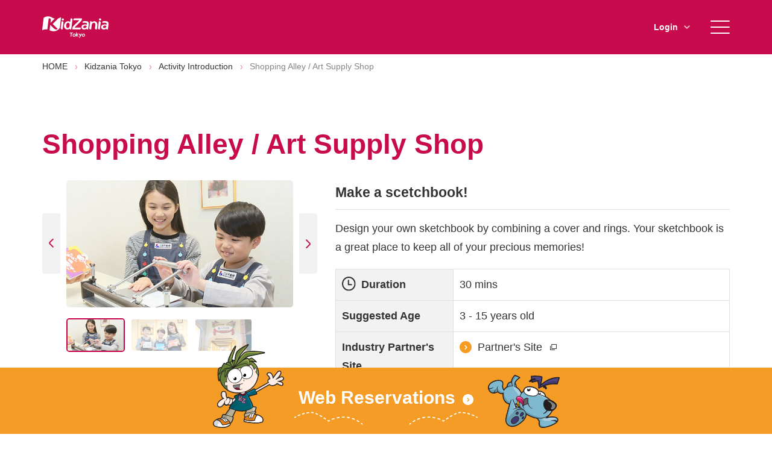

--- FILE ---
content_type: text/html; charset=UTF-8
request_url: https://www.kidzania.jp/en/tokyo/activity/art-supply-shop.html
body_size: 11084
content:
<!DOCTYPE html>
<html lang="en">
<head>
<meta charset="utf-8" />
<link rel="canonical" href="http://www.kidzania.jp/en/tokyo/activity/art-supply-shop.html" />
<meta name="viewport" content="width=device-width, initial-scale=1.0" />
<meta http-equiv="X-UA-Compatible" content="IE=edge" />
<link rel="preconnect" href="https://fonts.googleapis.com" />
<link rel="preload" href="https://fonts.googleapis.com/css2?family=Noto+Sans+JP:wght@400;700&amp;display=swap" as="style" />
<link rel="preload" href="/themes/kidzania/common/css/preload/base.css" as="style" />
<link rel="alternate" hreflang="ja" href="http://www.kidzania.jp/tokyo/activity/art-supply-shop.html" />
<link rel="alternate" hreflang="en" href="http://www.kidzania.jp/en/tokyo/activity/art-supply-shop.html" />


<title>Shopping Alley / Art Supply Shop | KidZania</title>

<link rel="stylesheet" media="all" href="/themes/contrib/stable/css/system/components/align.module.css?t967el" />
<link rel="stylesheet" media="all" href="/themes/contrib/stable/css/system/components/fieldgroup.module.css?t967el" />
<link rel="stylesheet" media="all" href="/themes/contrib/stable/css/system/components/container-inline.module.css?t967el" />
<link rel="stylesheet" media="all" href="/themes/contrib/stable/css/system/components/clearfix.module.css?t967el" />
<link rel="stylesheet" media="all" href="/themes/contrib/stable/css/system/components/details.module.css?t967el" />
<link rel="stylesheet" media="all" href="/themes/contrib/stable/css/system/components/hidden.module.css?t967el" />
<link rel="stylesheet" media="all" href="/themes/contrib/stable/css/system/components/item-list.module.css?t967el" />
<link rel="stylesheet" media="all" href="/themes/contrib/stable/css/system/components/js.module.css?t967el" />
<link rel="stylesheet" media="all" href="/themes/contrib/stable/css/system/components/nowrap.module.css?t967el" />
<link rel="stylesheet" media="all" href="/themes/contrib/stable/css/system/components/position-container.module.css?t967el" />
<link rel="stylesheet" media="all" href="/themes/contrib/stable/css/system/components/reset-appearance.module.css?t967el" />
<link rel="stylesheet" media="all" href="/themes/contrib/stable/css/system/components/resize.module.css?t967el" />
<link rel="stylesheet" media="all" href="/themes/contrib/stable/css/system/components/system-status-counter.css?t967el" />
<link rel="stylesheet" media="all" href="/themes/contrib/stable/css/system/components/system-status-report-counters.css?t967el" />
<link rel="stylesheet" media="all" href="/themes/contrib/stable/css/system/components/system-status-report-general-info.css?t967el" />
<link rel="stylesheet" media="all" href="/themes/contrib/stable/css/system/components/tablesort.module.css?t967el" />
<link rel="stylesheet" media="all" href="/themes/contrib/stable/css/views/views.module.css?t967el" />
<link rel="stylesheet" media="all" href="/modules/contrib/paragraphs/css/paragraphs.unpublished.css?t967el" />
<link rel="stylesheet" media="all" href="/themes/contrib/stable/css/core/assets/vendor/normalize-css/normalize.css?t967el" />
<link rel="stylesheet" media="all" href="/themes/contrib/stable/css/core/normalize-fixes.css?t967el" />
<link rel="stylesheet" media="all" href="/themes/contrib/classy/css/components/action-links.css?t967el" />
<link rel="stylesheet" media="all" href="/themes/contrib/classy/css/components/breadcrumb.css?t967el" />
<link rel="stylesheet" media="all" href="/themes/contrib/classy/css/components/button.css?t967el" />
<link rel="stylesheet" media="all" href="/themes/contrib/classy/css/components/collapse-processed.css?t967el" />
<link rel="stylesheet" media="all" href="/themes/contrib/classy/css/components/container-inline.css?t967el" />
<link rel="stylesheet" media="all" href="/themes/contrib/classy/css/components/details.css?t967el" />
<link rel="stylesheet" media="all" href="/themes/contrib/classy/css/components/exposed-filters.css?t967el" />
<link rel="stylesheet" media="all" href="/themes/contrib/classy/css/components/field.css?t967el" />
<link rel="stylesheet" media="all" href="/themes/contrib/classy/css/components/form.css?t967el" />
<link rel="stylesheet" media="all" href="/themes/contrib/classy/css/components/icons.css?t967el" />
<link rel="stylesheet" media="all" href="/themes/contrib/classy/css/components/inline-form.css?t967el" />
<link rel="stylesheet" media="all" href="/themes/contrib/classy/css/components/item-list.css?t967el" />
<link rel="stylesheet" media="all" href="/themes/contrib/classy/css/components/link.css?t967el" />
<link rel="stylesheet" media="all" href="/themes/contrib/classy/css/components/links.css?t967el" />
<link rel="stylesheet" media="all" href="/themes/contrib/classy/css/components/menu.css?t967el" />
<link rel="stylesheet" media="all" href="/themes/contrib/classy/css/components/more-link.css?t967el" />
<link rel="stylesheet" media="all" href="/themes/contrib/classy/css/components/pager.css?t967el" />
<link rel="stylesheet" media="all" href="/themes/contrib/classy/css/components/tabledrag.css?t967el" />
<link rel="stylesheet" media="all" href="/themes/contrib/classy/css/components/tableselect.css?t967el" />
<link rel="stylesheet" media="all" href="/themes/contrib/classy/css/components/tablesort.css?t967el" />
<link rel="stylesheet" media="all" href="/themes/contrib/classy/css/components/tabs.css?t967el" />
<link rel="stylesheet" media="all" href="/themes/contrib/classy/css/components/textarea.css?t967el" />
<link rel="stylesheet" media="all" href="/themes/contrib/classy/css/components/ui-dialog.css?t967el" />
<link rel="stylesheet" media="all" href="/themes/contrib/classy/css/components/messages.css?t967el" />
<link rel="stylesheet" href="/themes/kidzania/common/css/preload/base.css?t967el" />
<link rel="stylesheet" href="/themes/kidzania/common/css/master.css?t967el" />
<link rel="stylesheet" href="/themes/kidzania/common/css/theme/base.css?t967el" />
<link rel="stylesheet" media="all" href="https://fonts.googleapis.com/css2?family=Noto+Sans+JP:wght@400;700&amp;display=swap" />
<link rel="stylesheet" href="/themes/kidzania/custom/css/reserveBtnRemove.css?t967el" />

  <link rel="stylesheet" href="/kcj_files/css/kcj.css?t=1769002755" />

<script src="/core/assets/vendor/jquery/jquery.min.js?v=3.7.1"></script>
<script src="/themes/kidzania/common/js/init.js?v=1.0.1" crossorigin="use-credentials"></script>
<script src="/themes/kidzania/common/js/init.legacy.js?v=1.0.1" nomodule></script>
<script src="/themes/kidzania/common/js/main.js?v=1.0.1" crossorigin="use-credentials" type="module"></script>
<script src="/themes/kidzania/common/js/main.legacy.js?v=1.0.1" nomodule defer></script>
<script src="/themes/kidzania/jquery.cookie.js?v=1.4.1"></script>



  <!-- Google Tag Manager -->
  <script>(function(w,d,s,l,i){w[l]=w[l]||[];w[l].push({'gtm.start':
        new Date().getTime(),event:'gtm.js'});var f=d.getElementsByTagName(s)[0],
      j=d.createElement(s),dl=l!='dataLayer'?'&l='+l:'';j.async=true;j.src=
      'https://www.googletagmanager.com/gtm.js?id='+i+dl;f.parentNode.insertBefore(j,f);
    })(window,document,'script','dataLayer','GTM-P7GX7X');</script>
  <!-- End Google Tag Manager -->
</head>
<body><!-- Google Tag Manager (noscript) -->
<noscript><iframe src="https://www.googletagmanager.com/ns.html?id=GTM-P7GX7X"
                  height="0" width="0" style="display:none;visibility:hidden"></iframe></noscript>
<!-- End Google Tag Manager (noscript) -->

  <div class="dialog-off-canvas-main-canvas" data-off-canvas-main-canvas>
    
                                <header id="js-header" class="l-header">
  <div class="l-headerArea">
    <div class="l-headerInner">
      <div class="l-headerLogo">
        <!-- START: [english] [tokyo] -->
        <a class="l-headerLogo__link" href="/en/tokyo/"><svg class="l-headerLogo__item" xmlns="http://www.w3.org/2000/svg" viewBox="0 0 130 50" width="130" height="50"><title>KidZania Tokyo</title><path d="M115.55,9.91c0,1.2-0.97,2.18-2.18,2.18c-1.2,0-2.18-0.97-2.18-2.18c0-1.2,0.97-2.18,2.18-2.18C114.58,7.73,115.55,8.71,115.55,9.91z"/><circle cx="40.35" cy="9.92" r="2.18"/><path d="M59.11,9.01c-0.16-0.34-0.39-0.63-0.65-0.82C58.2,8,57.92,7.87,57.58,7.8c-0.34-0.07-0.46-0.06-0.87-0.06l-1.1,0l-0.9,7.32c-0.24-0.25-0.52-0.49-0.85-0.74c-0.29-0.18-0.65-0.36-1.07-0.55c-0.43-0.19-0.91-0.31-1.47-0.35c-0.87-0.07-1.76,0.04-2.69,0.32c-0.93,0.28-1.79,0.75-2.59,1.41c-0.8,0.66-1.49,1.52-2.08,2.59c-0.59,1.06-0.98,2.34-1.16,3.81c-0.14,1.12-0.07,2.17,0.2,3.14c0.27,0.97,0.7,1.83,1.28,2.57c0.6,0.74,1.27,1.39,2.12,1.82c0,0,0.25,0.19,0.73,0.35c0.76,0.2,1.55,0.29,2.39,0.27c1.01-0.05,1.83-0.24,2.46-0.59c0.62-0.35,1.09-0.68,1.4-0.99l0,0c0.01,0.02,0.02,0.04,0.02,0.06c0.16,0.34,0.39,0.63,0.65,0.82c0.26,0.19,0.55,0.32,0.89,0.39c0.34,0.07,0.46,0.05,0.86,0.05h1.1l0.93-7.5c0.02-0.13,0.04-0.25,0.05-0.38l1.37-11.16C59.36,9.72,59.27,9.35,59.11,9.01z M53.83,21.21c-0.04,1.08-0.2,1.97-0.48,2.67c-0.28,0.71-0.6,1.27-0.98,1.68c-0.38,0.41-0.76,0.71-1.17,0.87c-0.4,0.17-0.75,0.26-1.04,0.29c-0.29,0.02-0.64-0.02-1.04-0.12c-0.4-0.1-0.77-0.32-1.11-0.67c-0.34-0.35-0.62-0.85-0.86-1.51c-0.23-0.66-0.33-1.53-0.29-2.6c0.04-1.08,0.2-1.97,0.48-2.67c0.28-0.71,0.6-1.26,0.98-1.66c0.37-0.4,0.76-0.69,1.16-0.86c0.4-0.17,0.75-0.26,1.04-0.29c0.29-0.02,0.64,0.02,1.04,0.12c0.4,0.1,0.77,0.32,1.11,0.66c0.34,0.34,0.62,0.83,0.86,1.49C53.78,19.27,53.87,20.14,53.83,21.21z"/><path d="M40.78,13.9c-0.26-0.19-0.55-0.32-0.89-0.39c-0.34-0.07-0.46-0.05-0.86-0.05h-1.1L36.3,26.78c-0.07,0.54-0.05,0.74,0.04,1.09c0.09,0.35,0.32,0.7,0.53,0.92c0.21,0.23,0.58,0.46,0.91,0.54c0.33,0.09,0.59,0.1,0.99,0.1h1.18l1.64-13.34c0.1-0.66,0.01-1.03-0.14-1.37C41.27,14.38,41.04,14.09,40.78,13.9z"/><path d="M77.81,7.92c-0.01-0.05-0.07-0.18-0.07-0.18l-12.55,0c-0.64,0-1.58,0-1.67,0h-0.01c-0.6-0.01-0.92,0.13-1.22,0.3c-0.3,0.17-0.56,0.44-0.71,0.7C61.43,9,61.34,9.26,61.27,9.57c-0.06,0.29-0.2,1.47-0.22,1.62c0.01,0,11.93,0,11.93,0c-1.28,1.27-2.74,2.69-3.95,3.86c-0.63,0.6-1.27,1.23-1.93,1.88c-0.66,0.65-1.31,1.28-1.94,1.91c-0.63,0.63-1.24,1.22-1.83,1.79c-0.59,0.57-1.11,1.08-1.57,1.52c-0.71,0.69-1.41,1.58-1.86,2.45c-0.55,1.06-0.84,2.29-0.91,3.48c-0.03,0.45,0,0.93,0.06,1.34c0,0,14.39,0,14.42,0c0.52,0,0.81-0.13,1.09-0.29c0.3-0.17,0.56-0.44,0.71-0.7c0.15-0.26,0.24-0.51,0.31-0.83c0.06-0.29,0.07-0.42,0.11-0.82c0.02-0.26,0.1-0.72,0.12-0.92H63.06c1.25-1.21,2.61-2.45,3.8-3.62c0.63-0.6,1.27-1.23,1.93-1.88c0.66-0.65,1.31-1.28,1.96-1.91c0.64-0.62,1.19-1.16,1.78-1.74c0.59-0.58,1.11-1.09,1.57-1.54c0.95-0.92,1.76-1.8,2.29-2.52c0.53-0.71,0.85-1.29,1.09-1.85c0.24-0.57,0.37-1.09,0.4-1.56C77.9,8.8,77.92,8.34,77.81,7.92z"/><path d="M113.8,13.9c-0.26-0.19-0.55-0.32-0.89-0.39c-0.34-0.07-0.46-0.05-0.86-0.05h-1.1l-1.63,13.31c-0.07,0.54-0.05,0.74,0.04,1.09c0.09,0.35,0.32,0.7,0.53,0.92c0.21,0.23,0.58,0.46,0.91,0.54c0.33,0.09,0.59,0.1,0.99,0.1h1.18l1.64-13.34c0.1-0.66,0.01-1.03-0.14-1.37C114.29,14.38,114.05,14.09,113.8,13.9z"/><path d="M107.82,17.76c-0.33-1.07-0.81-1.93-1.45-2.59c-0.64-0.66-1.39-1.13-2.27-1.41c-0.87-0.28-1.75-0.39-2.64-0.32c-0.48,0.05-0.93,0.15-1.37,0.3c-0.44,0.16-0.82,0.33-1.16,0.51c-0.34,0.18-0.63,0.37-0.89,0.56c-0.25,0.18-0.42,0.32-0.52,0.41c-0.01-0.04-0.01-0.07-0.02-0.11c-0.01-0.09-0.03-0.16-0.06-0.21c-0.02-0.07-0.05-0.13-0.08-0.19c-0.16-0.34-0.39-0.63-0.65-0.82c-0.26-0.19-0.54-0.33-0.88-0.4c-0.3-0.06-0.76-0.07-0.77-0.07H93.9c0,0-1.64,13.37-1.64,13.37c-0.1,0.65-0.01,1.03,0.15,1.36c0.16,0.34,0.39,0.63,0.65,0.82c0.26,0.19,0.54,0.33,0.88,0.4c0.31,0.06,0.45,0.06,0.78,0.06c0.01,0,0.01,0,0.02,0h1.18l0.99-8.05c0.12-0.96,0.33-1.77,0.63-2.42c0.3-0.65,0.66-1.17,1.07-1.55c0.41-0.38,0.85-0.65,1.35-0.81c0.49-0.16,0.97-0.22,1.44-0.2c0.47,0.02,0.89,0.12,1.28,0.29c0.38,0.17,0.7,0.45,0.96,0.86c0.25,0.4,0.42,0.95,0.51,1.63c0.08,0.69,0.06,1.54-0.06,2.58l-0.62,5.02c0,0,0,0.01,0,0.01l0,0c-0.1,0.66-0.01,1.04,0.14,1.38c0.16,0.34,0.39,0.63,0.65,0.82c0.26,0.19,0.54,0.33,0.88,0.4c0.31,0.06,0.45,0.06,0.77,0.06c0.01,0,0.01,0,0.02,0h1.18l0.96-7.84C108.22,20.1,108.15,18.83,107.82,17.76z"/><path d="M90.96,16.09c-0.36-0.89-0.86-1.53-1.48-1.92c-0.58-0.36-1.34-0.68-2.05-0.77c-0.75-0.17-1.93-0.29-3.26-0.29c-1.87,0-3.45,0.22-3.95,0.53c-0.07,0.03-0.13,0.07-0.19,0.1c-0.3,0.17-0.57,0.44-0.71,0.7c-0.15,0.26-0.24,0.52-0.31,0.83c-0.06,0.29-0.07,0.42-0.11,0.82c-0.03,0.3-0.04,0.51-0.04,0.51l0.08-0.02c0.8-0.18,2.07-0.3,3.5-0.3c1.53,0,2.88,0.13,3.65,0.34c0.52,0.09,0.99,0.38,1.22,0.79c0,0,0.35,0.55,0.37,1.34c-0.01,0.4-0.08,0.83-0.2,1.27c-3.09-0.49-5.57-0.4-7.44,0.29c-1.87,0.69-2.95,2.02-3.24,4c-0.14,0.94-0.08,1.76,0.19,2.45c0.26,0.69,0.67,1.25,1.22,1.7c0.55,0.45,1.21,0.78,1.97,0.98c0.76,0.2,1.56,0.29,2.4,0.27c1.02-0.05,1.84-0.24,2.47-0.59c0.63-0.35,1.1-0.68,1.4-1c0.02-0.02,0.03-0.03,0.05-0.05c0.01,0.02,0.03,0.07,0.04,0.09c0.16,0.34,0.39,0.63,0.65,0.82c0.26,0.19,0.54,0.33,0.88,0.4c0.34,0.07,0.46,0.06,0.87,0.06l1.09,0l1.17-9.51C91.4,18.25,91.32,16.97,90.96,16.09zM86.66,24.59c-0.26,0.55-0.58,0.98-0.97,1.3c-0.39,0.32-0.81,0.53-1.28,0.66c-0.47,0.12-0.93,0.19-1.41,0.19c-0.38,0-0.74-0.03-1.08-0.1c-0.34-0.07-0.63-0.19-0.87-0.35c-0.24-0.17-0.41-0.4-0.52-0.69c-0.11-0.29-0.14-0.66-0.08-1.11c0.06-0.45,0.19-0.82,0.41-1.11c0.22-0.29,0.48-0.53,0.78-0.73c0.3-0.19,0.62-0.33,0.96-0.4c0.34-0.08,0.66-0.13,0.98-0.15c0.52-0.02,1-0.01,1.45,0.03c0.44,0.05,0.82,0.09,1.13,0.13c0.37,0.07,0.71,0.15,1.02,0.24C87.09,23.33,86.92,24.04,86.66,24.59z"/><path d="M129.65,16.09c-0.36-0.89-0.86-1.53-1.48-1.92c-0.58-0.36-1.34-0.68-2.05-0.77c-0.75-0.17-1.93-0.29-3.26-0.29c-1.87,0-3.45,0.22-3.95,0.53c-0.07,0.03-0.13,0.07-0.19,0.1c-0.3,0.17-0.57,0.44-0.71,0.7c-0.15,0.26-0.24,0.52-0.31,0.83c-0.06,0.29-0.07,0.42-0.11,0.82c-0.03,0.3-0.04,0.51-0.04,0.51l0.08-0.02c0.8-0.18,2.07-0.3,3.5-0.3c1.53,0,2.88,0.13,3.65,0.34c0.52,0.09,0.99,0.38,1.22,0.79c0,0,0.35,0.55,0.37,1.34c-0.01,0.4-0.08,0.83-0.2,1.27c-3.09-0.49-5.57-0.4-7.44,0.29c-1.87,0.69-2.95,2.02-3.24,4c-0.14,0.94-0.08,1.76,0.19,2.45c0.26,0.69,0.67,1.25,1.22,1.7c0.55,0.45,1.21,0.78,1.97,0.98c0.76,0.2,1.56,0.29,2.4,0.27c1.02-0.05,1.84-0.24,2.47-0.59c0.63-0.35,1.1-0.68,1.4-1c0.02-0.02,0.03-0.03,0.05-0.05c0.01,0.02,0.03,0.07,0.04,0.09c0.16,0.34,0.39,0.63,0.65,0.82c0.26,0.19,0.54,0.33,0.88,0.4c0.34,0.07,0.46,0.06,0.87,0.06l1.09,0l1.17-9.51C130.09,18.25,130.01,16.97,129.65,16.09z M125.35,24.59c-0.26,0.55-0.58,0.98-0.97,1.3c-0.39,0.32-0.81,0.53-1.28,0.66c-0.47,0.12-0.93,0.19-1.41,0.19c-0.38,0-0.74-0.03-1.08-0.1c-0.34-0.07-0.63-0.19-0.87-0.35c-0.24-0.17-0.41-0.4-0.52-0.69c-0.11-0.29-0.14-0.66-0.08-1.11c0.06-0.45,0.19-0.82,0.41-1.11c0.22-0.29,0.48-0.53,0.78-0.73c0.3-0.19,0.62-0.33,0.96-0.4c0.34-0.08,0.66-0.13,0.98-0.15c0.52-0.02,1-0.01,1.45,0.03c0.44,0.05,0.82,0.09,1.13,0.13c0.37,0.07,0.71,0.15,1.02,0.24C125.78,23.33,125.61,24.04,125.35,24.59z"/><path d="M10.01,29.52l2.68-21.78l1.19,0c0.1,0,0.19,0,0.27,0c0.06,0,0.12,0,0.17,0c0.2,0,0.35,0.01,0.6,0.06c0.39,0.08,0.74,0.23,1.03,0.45c0.31,0.23,0.57,0.56,0.75,0.95c0.18,0.4,0.25,1.12,0.12,1.9l-0.67,5.45l8.37-8.37c-0.1-0.02-0.16-0.03-0.16-0.03c-1.15-0.23-2.06-0.54-2.64-0.78c-0.98-0.39-1.67-0.76-2.25-1.13c-0.46-0.29-0.9-0.56-1.49-0.85c-0.54-0.26-1.21-0.57-2.01-0.83c-1.28-0.41-2.81-0.71-4.39-0.72c-1.45,0-2.64,0.15-3.8,0.45C6.73,4.55,5.9,4.86,4.92,5.34c0,0-0.97,0.45-2.09,1.25L0.02,29.6c-0.14,0.81,0.53,1.27,1.12,1.14c0.09-0.02,0.3-0.12,0.5-0.2c0.58-0.25,1.14-0.45,1.65-0.61c2.07-0.62,4.26-0.78,6.45-0.46C9.81,29.48,9.9,29.5,10.01,29.52z"/><path class="accent" d="M36.06,5.72C35.74,5.7,35.57,5.8,35.41,5.9c-0.41,0.27-0.8,0.51-1.18,0.72c-0.62,0.33-1.11,0.55-1.11,0.55c-0.29,0.13-0.53,0.22-0.78,0.32c-0.35,0.13-0.68,0.24-0.98,0.33L20.47,18.7c0.09,0.06,0.16,0.11,0.21,0.16l9.45,9.46c-0.48,0.56-0.99,0.88-1,0.88c-0.57,0.33-1.19,0.5-1.84,0.5c-2.52,0-4.82-2.54-4.82-2.54l-5.45-5.45l-1.34-1.34L14.38,31c0.16,0.08,0.27,0.14,0.27,0.14c0.06,0.03,0.61,0.34,0.61,0.34c0.15,0.09,0.79,0.4,0.78,0.39c0.23,0.1,0.45,0.2,0.69,0.3c0.47,0.19,0.9,0.32,1.33,0.45c0.52,0.16,1.04,0.27,1.67,0.39c0,0,0.21,0.04,0.58,0.09c0.48,0.06,1.02,0.11,1.73,0.12c0.31,0,0.66,0,1.04-0.03c0.31-0.02,0.65-0.04,1.01-0.09c0.27-0.04,0.58-0.09,0.87-0.14c0.21-0.04,0.41-0.08,0.61-0.13c0.65-0.15,1.29-0.35,2-0.62c0.31-0.12,0.72-0.3,0.96-0.42c0.31-0.15,0.67-0.34,0.99-0.52c0.15-0.08,0.68-0.39,1.28-0.84c0.5-0.37,1.03-0.8,1.45-1.21c0.31-0.29,0.79-0.77,1.41-1.55c0.08-0.1,0.61-0.8,0.76-1.05L36.87,6.7c0.02-0.18-0.04-0.44-0.23-0.67C36.52,5.9,36.29,5.74,36.06,5.72z"/><path d="M57.17,35.58l3.13,0.01c-0.02,0.2-0.06,0.39-0.13,0.58c-0.06,0.18-0.14,0.34-0.26,0.48c-0.13,0.14-0.28,0.24-0.47,0.31c-0.22,0.08-0.44,0.12-0.67,0.12c-0.02,0-0.04,0-0.06-0.01h-0.9l-0.84,6.77h-0.46c-0.01,0-0.03,0-0.04,0c-0.11,0-0.22-0.01-0.33-0.03c-0.13-0.04-0.25-0.11-0.35-0.21c-0.09-0.1-0.16-0.22-0.19-0.35c-0.02-0.08-0.03-0.16-0.03-0.24c0-0.06,0-0.11,0.01-0.17l0.71-5.76h-2.28c0.03-0.2,0.07-0.39,0.13-0.58c0.06-0.18,0.15-0.34,0.28-0.48c0.13-0.15,0.29-0.25,0.48-0.32c0.21-0.07,0.43-0.11,0.67-0.11c0.01,0,0.03,0,0.04,0h0.88h0.41c0.05-0.01,0.1-0.01,0.14-0.01C57.08,35.57,57.13,35.58,57.17,35.58z"/><path d="M64.95,38.65c0.41,0.5,0.61,1.1,0.61,1.79c0,0.57-0.13,1.11-0.39,1.64c-0.18,0.37-0.41,0.7-0.71,0.99c-0.3,0.29-0.63,0.52-1,0.67c-0.16,0.07-0.36,0.13-0.6,0.17c-0.24,0.05-0.44,0.07-0.62,0.07c-0.01,0-0.01,0-0.02,0c-0.01,0-0.02,0-0.03,0c-0.4,0-0.76-0.09-1.09-0.26c-0.33-0.17-0.61-0.39-0.83-0.66c-0.41-0.5-0.61-1.1-0.61-1.79c0-0.56,0.13-1.11,0.39-1.64c0.07-0.15,0.17-0.32,0.31-0.51c0.14-0.19,0.27-0.35,0.39-0.47c0.28-0.27,0.61-0.49,1-0.66c0.38-0.17,0.79-0.26,1.23-0.26c0.01,0,0.01,0,0.02,0c0.01,0,0.02,0,0.03,0c0.39,0,0.75,0.09,1.09,0.26C64.45,38.16,64.73,38.38,64.95,38.65z M63.56,41.97c0.3-0.56,0.46-1.13,0.46-1.73c0-0.4-0.08-0.72-0.24-0.97c-0.16-0.25-0.41-0.39-0.73-0.43c-0.02,0-0.04,0-0.06,0c-0.32,0-0.6,0.1-0.84,0.3c-0.21,0.18-0.38,0.41-0.53,0.69c-0.15,0.28-0.25,0.58-0.31,0.9c-0.06,0.24-0.1,0.49-0.1,0.74c0,0.39,0.08,0.71,0.24,0.96c0.16,0.25,0.41,0.39,0.74,0.43c0.02,0,0.04,0,0.05,0c0.32,0,0.61-0.1,0.85-0.31C63.28,42.39,63.44,42.2,63.56,41.97z"/><path d="M71.4,38.16l-2.83,2.39l2.84,2.84c-0.09,0.11-0.2,0.21-0.32,0.3c-0.19,0.1-0.38,0.15-0.56,0.15c-0.18,0-0.36-0.04-0.52-0.12c-0.16-0.08-0.31-0.16-0.43-0.25c-0.12-0.09-0.22-0.17-0.3-0.25l-0.11-0.11l-1.75-1.74l-0.3,2.43h-0.45c-0.02,0-0.04,0-0.05,0c-0.27,0-0.48-0.07-0.65-0.22c-0.16-0.14-0.24-0.34-0.24-0.6c0-0.06,0.01-0.12,0.02-0.18l0.89-7.24h0.41c0.03,0,0.06,0,0.08,0c0.26,0,0.48,0.07,0.64,0.22c0.17,0.14,0.25,0.34,0.25,0.6c0,0.06-0.01,0.11-0.02,0.17l-0.37,3.07l1.59-1.31c0.03-0.03,0.07-0.06,0.11-0.1c0.05-0.04,0.14-0.1,0.28-0.19c0.14-0.09,0.28-0.16,0.42-0.21c0.14-0.05,0.31-0.07,0.5-0.07c0.19,0,0.37,0.05,0.53,0.14C71.2,37.96,71.31,38.05,71.4,38.16z"/><path d="M77.77,37.88l-3.75,7.71c-0.04,0.11-0.1,0.2-0.17,0.28c-0.07,0.08-0.17,0.15-0.28,0.21c-0.11,0.06-0.23,0.08-0.36,0.08c-0.23,0-0.44-0.07-0.61-0.22l-0.3-0.24l1.61-3.32c-0.02-0.04-0.04-0.07-0.06-0.12l-2.06-4.39c0.13-0.08,0.28-0.13,0.42-0.15c0.08-0.01,0.16-0.02,0.23-0.02c0.14,0,0.28,0.02,0.41,0.06c0.23,0.08,0.44,0.23,0.64,0.45c0.2,0.22,0.34,0.41,0.41,0.59l0.13,0.26l0.73,1.56l0.75-1.56c0.01-0.03,0.02-0.07,0.05-0.12c0.02-0.05,0.07-0.14,0.15-0.26c0.07-0.13,0.15-0.24,0.24-0.35c0.08-0.11,0.2-0.21,0.33-0.32c0.14-0.11,0.28-0.19,0.43-0.25c0.13-0.04,0.27-0.06,0.41-0.06c0.07,0,0.15,0.01,0.23,0.02C77.5,37.76,77.64,37.81,77.77,37.88z"/><path d="M83.05,38.65c0.41,0.5,0.61,1.1,0.61,1.79c0,0.57-0.13,1.11-0.39,1.64c-0.18,0.37-0.41,0.7-0.71,0.99c-0.3,0.29-0.63,0.52-1,0.67c-0.16,0.07-0.36,0.13-0.6,0.17c-0.24,0.05-0.44,0.07-0.62,0.07c-0.01,0-0.01,0-0.02,0c-0.01,0-0.02,0-0.03,0c-0.4,0-0.76-0.09-1.09-0.26c-0.33-0.17-0.61-0.39-0.83-0.66c-0.41-0.5-0.61-1.1-0.61-1.79c0-0.56,0.13-1.11,0.39-1.64c0.07-0.15,0.17-0.32,0.31-0.51c0.14-0.19,0.27-0.35,0.39-0.47c0.28-0.27,0.61-0.49,1-0.66c0.38-0.17,0.79-0.26,1.23-0.26c0.01,0,0.01,0,0.02,0c0.01,0,0.02,0,0.03,0c0.39,0,0.75,0.09,1.09,0.26C82.56,38.16,82.83,38.38,83.05,38.65z M81.66,41.97c0.3-0.56,0.46-1.13,0.46-1.73c0-0.4-0.08-0.72-0.24-0.97c-0.16-0.25-0.41-0.39-0.73-0.43c-0.02,0-0.04,0-0.06,0c-0.32,0-0.6,0.1-0.84,0.3c-0.21,0.18-0.38,0.41-0.53,0.69c-0.15,0.28-0.25,0.58-0.31,0.9c-0.06,0.24-0.1,0.49-0.1,0.74c0,0.39,0.08,0.71,0.24,0.96c0.16,0.25,0.41,0.39,0.74,0.43c0.02,0,0.04,0,0.05,0c0.32,0,0.61-0.1,0.85-0.31C81.39,42.39,81.54,42.2,81.66,41.97z"/></svg>
        </a>
        <!-- END: [english] [tokyo] -->
      </div><!-- /.l-headerLogo -->

      <div id="js-header-select" class="l-headerAccount l-headerAccount--login">
  <!-- START: [english] [after login] -->
  <button id="js-header-select__btn" type="button" class="l-headerAccount__inner l-headerAccount__inner--mypage js-if-session" data-state="login professional" hidden>
    <span class="l-headerAccount__text">MyPage</span>
  </button>
  <div id="js-header-select__content" class="l-headerAccount__box">
    <div class="m-link-list" data-col-narrow="1" data-col-wide="1">
      <ul class="m-link-list__list">
        <li class="m-link-list__item"><a href="/membersite/en/my-page/index" class="m-link-list__link">MypageTop</a></li>
        <li class="m-link-list__item"><a href="/membersite/en/member/logout" class="m-link-list__link">Logout</a></li>
      </ul>
    </div><!-- /.m-link-list -->
  </div><!-- /.l-headerAccount__box -->
  <!-- END: [english] [after login] -->
  <a href="/membersite/en/member/login" class="l-headerAccount__inner js-if-session" data-state="logout" hidden>
    <span class="l-headerAccount__text"><b>Login</b></span>
  </a>
</div><!-- /.l-headerAccount -->



      <div id="js-require-hamburgerButton" class="l-headerHamburger"></div>
    </div><!-- /.l-headerInner -->
  </div><!-- /.l-headerArea -->
</header><!-- /.l-header -->

          <nav id="js-navigation" class="l-navigation">
  <div class="l-navigationArea">
    <div class="l-navigationInner">
      <h2 class="l-navigationHeading">
        <span class="l-navigationHeading__subtext">KidZania</span>
        <span class="l-navigationHeading__text">Tokyo</span>
      </h2>
      <ul class="l-navigationList">
        <li class="l-navigationList__item">
          <a class="l-navigationList__link" href="/en/tokyo/">
            <span class="l-navigationList__icon"><img class="l-navigationList__iconItem" src="/themes/kidzania/common/img/icon11.svg" alt=""></span>
            <span class="l-navigationList__text">Tokyo TOP</span>
          </a>
        </li>
        <li class="l-navigationList__item">
          <a href="/membersite/en/reserve/calendar" class="l-navigationList__link js-cookie-target" data-city-name="tokyo">
            <span class="l-navigationList__icon"><img class="l-navigationList__iconItem" src="/themes/kidzania/common/img/icon10.svg" alt=""></span>
            <span class="l-navigationList__text">Web Reservations</span>
          </a>
        </li>
        <li class="l-navigationList__item">
          <a class="l-navigationList__link js-cookie-target" href="/membersite/en/reserve/fee/" data-city-name="tokyo">
            <span class="l-navigationList__icon"><img class="l-navigationList__iconItem" src="/themes/kidzania/common/img/icon14.svg" alt=""></span>
            <span class="l-navigationList__text">Admission</span>
          </a>
        </li>
        <li class="l-navigationList__item">
          <a class="l-navigationList__link" href="/en/tokyo/activity/">
            <span class="l-navigationList__icon"><img class="l-navigationList__iconItem" src="/themes/kidzania/common/img/icon16.svg" alt=""></span>
            <span class="l-navigationList__text">About Activities</span>
          </a>
        </li>
        <li class="l-navigationList__item">
          <a class="l-navigationList__link" href="/en/tokyo/english/">
            <span class="l-navigationList__icon"><img class="l-navigationList__iconItem" src="/themes/kidzania/common/img/icon52.svg" alt=""></span>
            <span class="l-navigationList__text">English Program</span>
          </a>
        </li>
        <li class="l-navigationList__item">
          <a class="l-navigationList__link" href="/en/tokyo/news/">
            <span class="l-navigationList__icon"><img class="l-navigationList__iconItem" src="/themes/kidzania/common/img/icon18.svg" alt=""></span>
            <span class="l-navigationList__text">News</span>
          </a>
        </li>
        <li class="l-navigationList__item">
          <a class="l-navigationList__link" href="/en/tokyo/shop/">
            <span class="l-navigationList__icon"><img class="l-navigationList__iconItem" src="/themes/kidzania/common/img/icon19.svg" alt=""></span>
            <span class="l-navigationList__text">Shops &amp; Services</span>
          </a>
        </li>
        <li class="l-navigationList__item">
          <a class="l-navigationList__link" href="/en/tokyo/access/">
            <span class="l-navigationList__icon"><img class="l-navigationList__iconItem" src="/themes/kidzania/common/img/icon21.svg" alt=""></span>
            <span class="l-navigationList__text">Access</span>
          </a>
        </li>

          <li class="l-navigationList__item">
  <button class="l-navigationList__parent js-disclosure" data-disclosure-panel="js-language-panel">
    <span class="l-navigationList__icon"><img class="l-navigationList__iconItem" src="/themes/kidzania/common/img/icon20.svg" alt=""></span>
    <span class="l-navigationList__text">Language</span>
  </button>
  <div id="js-language-panel" class="l-navigationList__child">
    <ul class="l-navigationList">
                                                          
                  <li class="l-navigationList__item">
            <a class="l-navigationList__link" href="/tokyo/activity/art-supply-shop.html">
              <span class="l-navigationList__text">Japanese</span>
            </a>
          </li>
                                                
                  <li class="l-navigationList__item">
            <a class="l-navigationList__link" href="/en/tokyo/activity/art-supply-shop.html">
              <span class="l-navigationList__text">English</span>
            </a>
          </li>
                  </ul>
  </div>
</li>

      </ul>

      <h2 class="l-navigationHeading">
        <span class="l-navigationHeading__subtext">KidZania</span>
        <span class="l-navigationHeading__text">Grand Site</span>
      </h2>
      <ul class="l-navigationList">
        <li class="l-navigationList__item">
          <a class="l-navigationList__link" href="/en/about/">
            <span class="l-navigationList__icon"><img class="l-navigationList__iconItem" src="/themes/kidzania/common/img/icon12.svg" alt=""></span>
            <span class="l-navigationList__text">About KidZania</span>
          </a>
        </li>
        <li class="l-navigationList__item">
          <a class="l-navigationList__link" href="/en/guide/">
            <span class="l-navigationList__icon"><img class="l-navigationList__iconItem" src="/themes/kidzania/common/img/icon13.svg" alt=""></span>
            <span class="l-navigationList__text">Guest Guide</span>
          </a>
        </li>
      </ul>


      <div class="l-navigationClose">
        <button id="js-disclosure-close" type="button" class="m-button">
<span class="m-button__inner">
<span class="m-button__text">Close</span>
</span>
        </button><!-- /.m-button -->
      </div><!-- /.l-navigationClose -->
    </div><!-- /.l-navigationInner -->
  </div><!-- /.l-navigationArea -->
</nav>
  
        
                          
  
<nav class="l-breadcrumb" aria-label="breadcrumb">
  <ol class="l-breadcrumb__list" itemscope itemtype="http://schema.org/BreadcrumbList">
          <li class="l-breadcrumb__item" itemprop="itemListElement" itemscope itemtype="http://schema.org/ListItem">
                  <a href="/en" class="l-breadcrumb__link" itemprop="item"><span itemprop="name">HOME</span></a>

                      </li>
          <li class="l-breadcrumb__item" itemprop="itemListElement" itemscope itemtype="http://schema.org/ListItem">
                  <a href="/en/tokyo/top" class="l-breadcrumb__link" itemprop="item"><span itemprop="name">Kidzania Tokyo</span></a>

                      </li>
          <li class="l-breadcrumb__item" itemprop="itemListElement" itemscope itemtype="http://schema.org/ListItem">
                  <a href="/en/tokyo/activity" class="l-breadcrumb__link" itemprop="item"><span itemprop="name">Activity Introduction</span></a>

                      </li>
          <li class="l-breadcrumb__item" itemprop="itemListElement" itemscope itemtype="http://schema.org/ListItem">
                  <span itemprop="name" aria-current="page">Shopping Alley / Art Supply Shop</span>
              </li>
      </ol><!-- /.l-breadcrumb__list -->
</nav><!-- /.l-breadcrumb -->




<div data-tempalte="iframe">
<main class="l-content">

    <div data-drupal-messages-fallback class="hidden"></div>
                  <div id="membership_conditional" data-membership="0" style="display:none;"></div>
      <script>
    (function($) {
      const page_flg = $('div#membership_conditional').data('membership');
      const lg_flg = $.cookie('LG_FLG_JS');
      if((lg_flg != 2) && (page_flg == 2)){
        window.location.href = ('/en/');
      }else if(page_flg == 1){
        if(lg_flg > 0){

        }else{
          window.location.href = ('/en/');
        }
      }
    })(jQuery);
  </script>
  
<div class="l-contentArea">
  <div class="l-contentInner">
    <div class="m-heading-grand-l1">
      <h1 class="m-heading-grand-l1__heading">
        <span class="m-heading-grand-l1__text"><span class="field field--name-title field--type-string field--label-hidden">Shopping Alley / Art Supply Shop</span>
</span>
      </h1>
    </div><!-- /.m-heading-grand-l1 -->


    <div class="m-media-layout m-media-layout--columnReverseNarrow m-media-layout--rowReverseWide u-margin-half">
      <div class="m-media-layout__inner">
        <div class="m-media-layout__content">
          <div class="m-heading-l2Type6">
            <h2 class="m-heading-l2Type6__heading">
              <span class="m-heading-l2Type6__text">            Make a scetchbook!
      </span>
            </h2>
          </div><!-- /.m-heading-l2Type6 -->


          <div class="m-text">
            <p class="m-text__text">            Design your own sketchbook by combining a cover and rings. Your sketchbook is a great place to keep all of your precious memories!
      </p>
          </div>


          <div class="m-table u-verticalAlign-top u-marginTop-20">
            <table class="m-table__table">
              <colgroup>
                <col class="u-width-30">
                <col>
              </colgroup>

              <tbody class="m-table__tbody">
              <tr class="m-table__tr">
                <th class="m-table__th"><img class="m-icon" src="/themes/kidzania/common/img/icon32.svg" alt="">Duration</th>
                <td class="m-table__td">            30 mins
      </td>
              </tr>

              <tr class="m-table__tr">
                <th class="m-table__th">Suggested Age</th>
                <td class="m-table__td">            3 - 15 years old
      </td>
              </tr>

              
              <tr class="m-table__tr">
                <th class="m-table__th">Industry Partner's Site</th>
                <td class="m-table__td">
                                      <div class="m-link-list" data-col-narrow="auto" data-col-wide="auto">
                      <ul class="m-link-list__list">
                                                  <li class="m-link-list__item">
                            <a href="https://www.mitsuifudosan.co.jp/english/" class="m-link-list__link" target="_blank">Partner&#039;s Site
                              <svg xmlns="http://www.w3.org/2000/svg" width="11" height="10.27" viewBox="0 0 11 10.27" role="img" class="icon-newWindow">
                                <title>Open in new window</title>
                                <path class="path" d="M10.44,8.19H2.7a.56.56,0,0,1-.57-.56V.56A.56.56,0,0,1,2.7,0h7.74A.56.56,0,0,1,11,.56V7.63A.56.56,0,0,1,10.44,8.19ZM3.26,7.07H9.88V1.12H3.26Z"></path>
                                <path class="path" d="M7.58,10.27h-7A.56.56,0,0,1,0,9.71V3.29a.56.56,0,1,1,1.12,0V9.14H7.58a.58.58,0,0,1,.57.57A.57.57,0,0,1,7.58,10.27Z"></path>
                              </svg>
                            </a>
                          </li>
                                              </ul>
                    </div><!-- /.m-link-list -->
                  
                              <a class="m-table__cell__banner" href="https://www.mitsuifudosan.co.jp/" target="_blank">
  <img src="https://www.kidzania.jp/common/logo/mitsuifudosan.png" alt="（新しいウィンドウで開く）">
</a>

      

                </td>
              </tr>
              </tbody>
            </table>
          </div><!-- /.m-table -->
        </div>

        <div class="m-media-layout__media">
          <div class="m-media">
            <div class="m-media__wrap">
              <div class="m-widget-swiperThumbsLoop js-swiperGalleryLoopRoot">
                <div class="m-widget-swiperThumbsLoop__container js-swiperGalleryLoop swiper-container">
                  <ul class="m-widget-swiperThumbsLoop__wrapper swiper-wrapper">
                                          <li class="m-widget-swiperThumbsLoop__slide swiper-slide"><img src="/sites/default/files/2024-11/artsupplystore01.jpg" alt=""></li>

                                          <li class="m-widget-swiperThumbsLoop__slide swiper-slide"><img src="/sites/default/files/2024-11/artsupplystore02.jpg" alt=""></li>

                                          <li class="m-widget-swiperThumbsLoop__slide swiper-slide"><img src="/sites/default/files/2024-11/mitsuishopoutside.jpg" alt=""></li>

                                      </ul>
                  <!-- Add Arrows -->
                  <button class="m-widget-swiper__button-prev js-swiper-button-prev"><span class="m-widget-swiper__button__arrow"></span></button>
                  <button class="m-widget-swiper__button-next js-swiper-button-next"><span class="m-widget-swiper__button__arrow"></span></button>
                </div>
                <div class="m-widget-swiperThumbsLoop__thumbsContainer js-swiperActivityThumbsLoop">
                  <ul class="m-widget-swiperThumbsLoop__thumbsWrapper">
                                          <li class="m-widget-swiperThumbsLoop__thumbsSlide"><button class="js-swiper-pagination-button" type="button"><img src="/sites/default/files/2024-11/artsupplystore01.jpg" alt=""></button></li>

                                          <li class="m-widget-swiperThumbsLoop__thumbsSlide"><button class="js-swiper-pagination-button" type="button"><img src="/sites/default/files/2024-11/artsupplystore02.jpg" alt=""></button></li>

                                          <li class="m-widget-swiperThumbsLoop__thumbsSlide"><button class="js-swiper-pagination-button" type="button"><img src="/sites/default/files/2024-11/mitsuishopoutside.jpg" alt=""></button></li>

                                      </ul>
                </div>
              </div><!-- /.m-widget-swiperThumbsLoop -->
            </div>
          </div><!-- /.m-media -->
        </div>
      </div>
    </div><!-- /.m-media-layout -->


    <div class="m-heading-grand-l2Type2">
      <h2 class="m-heading-grand-l2Type2__heading">
        <span class="m-heading-grand-l2Type2__text">What You Can Do</span>
      </h2>
    </div><!-- /.m-heading-grand-l2Type2 -->

                <div class="m-heading-grand-l3">
  <h2 class="m-heading-grand-l3__heading">
    <span class="m-heading-grand-l3__text">            Art Supply Shop Customer
      </span>
  </h2>
</div>
<div class="m-media-layout m-media-layout--columnReverseNarrow">
  <div class="m-media-layout__inner">
    <div class="m-media-layout__content">
      <div class="m-text">
        <p class="m-text__text">            Choose a cover design and the color of your rings, then take your sketchbook home with you!
      </p>
      </div>


      <div class="m-list-label u-marginTop-20" data-col-narrow="auto" data-col-wide="auto">
        <ul class="m-list-label__list">
                                                                                <li class="m-list-label__item">
              <a href="/en/tokyo/activity/paykidzo" class="m-list-label__wrap">
                <span class="m-list-label__text">Spend kidZos</span>
              </a>
            </li>
                                                                        <li class="m-list-label__item">
              <a href="/en/tokyo/activity/english" class="m-list-label__wrap">
                <span class="m-list-label__text">Use English</span>
              </a>
            </li>
                                                                        <li class="m-list-label__item">
              <a href="/en/tokyo/activity/craft" class="m-list-label__wrap">
                <span class="m-list-label__text">Manufacturing</span>
              </a>
            </li>
                          </ul>
      </div><!-- /.m-list-label -->

      <div class="m-box-point">
        <div class="m-box-point__inner">
          <div class="m-box-point__heading">
                        <span class="m-box-point__heading__text">Highlights</span>
                      </div><!-- /.m-heading-l2Type3 -->

          <div class="m-box-point__content">
            <div class="m-list-bullet">
              <ul class="m-list-bullet__list">
                          <li class="m-list-bullet__item">Take home a sketchbook of your own design.</li>
      
              </ul>
            </div><!-- /.m-list-bullet -->
          </div>
        </div><!-- /.m-box-point__inner -->
      </div><!-- /.m-box-point -->
    </div>

    <div class="m-media-layout__media">
      <div class="m-media">
        <div class="m-media__wrap">
                      <img src="/sites/default/files/2024-11/artsupplystore01.jpg" alt="" class="m-media__item">
      
        </div>
      </div><!-- /.m-media -->
    </div>
  </div>

</div>

      

  </div><!-- /.l-contentInner -->
</div><!-- /.l-contentArea -->


  <div class="l-contentArea">
    <div class="l-contentInner">

      

                                                      
      

  <style>
    .m-widget-swiperColumnLoop__wrapper .image-style-related {
      display: block;
      height: auto;
      margin: auto;
      max-width: 100%;
      width: 100%;
    }
  </style>

  <div class="m-heading-grand-l2Type2">
  <h2 class="m-heading-grand-l2Type2__heading">
        <span class="m-heading-grand-l2Type2__text">Recommended Activities</span>
      </h2>
</div><!-- /.m-heading-grand-l2Type2 -->

<div class="m-widget-swiperColumnLoop js-swiperSimpleLoop swiper-container js-height-adjust" data-height-adjust=".m-panel-type3__link">
  <ul class="m-widget-swiperColumnLoop__wrapper swiper-wrapper">

          <li class="m-widget-swiperColumnLoop__slide swiper-slide">
      <div class="m-panel-type3" data-col-narrow="1" data-col-wide="1">
        <ul class="m-panel-type3__list">
          <li class="m-panel-type3__item">
                                                <a href="/en/tokyo/activity/hotel.html" class="m-panel-type3__link">
              <span class="m-panel-type3__linkText">Hotel</span>
            </a>
              <div class="m-panel-type3__media">
    <img src="/sites/default/files/2025-12/hotel_t06.jpg" alt="ホテル" class="m-panel-type3__mediaItem">

  </div>

  <div class="m-panel-type3__content">
    <div class="m-panel-type3__title"><em>            Hotelier
      </em></div>
    <div class="m-panel-type3__text">            Help guests check in according to the reservation details at the reception counter. The ID card can be taken home with you.
      </div>
    <div class="m-list-label" data-col-narrow="auto" data-col-wide="auto">
      <ul class="m-list-label__list">
                                                                  <li class="m-list-label__item">
            <a href="/en/tokyo/activity/getkidzo" class="m-list-label__wrap">
              <span class="m-list-label__text">Get kidZos</span>
            </a>
          </li>
                                                            <li class="m-list-label__item">
            <a href="/en/tokyo/activity/operate" class="m-list-label__wrap">
              <span class="m-list-label__text">Mechanics</span>
            </a>
          </li>
                                                            <li class="m-list-label__item">
            <a href="/en/tokyo/activity/attend" class="m-list-label__wrap">
              <span class="m-list-label__text">Customer service</span>
            </a>
          </li>
                    </ul>
    </div><!-- /.m-list-label -->
  </div>

          </li>
        </ul>
      </div><!-- /.m-panel-type3 -->
    </li>
          <li class="m-widget-swiperColumnLoop__slide swiper-slide">
      <div class="m-panel-type3" data-col-narrow="1" data-col-wide="1">
        <ul class="m-panel-type3__list">
          <li class="m-panel-type3__item">
                                                <a href="/en/tokyo/activity/hotel.html" class="m-panel-type3__link">
              <span class="m-panel-type3__linkText">Hotel</span>
            </a>
              <div class="m-panel-type3__media">
    <img src="/sites/default/files/2025-12/hotel_t07.jpg" alt="ホテル" class="m-panel-type3__mediaItem">

  </div>

  <div class="m-panel-type3__content">
    <div class="m-panel-type3__title"><em>            Housekeeper
      </em></div>
    <div class="m-panel-type3__text">            Prepare guest rooms according to each guest&#039;s requests and clean the furniture and floors. The ID card can be taken home with you.
      </div>
    <div class="m-list-label" data-col-narrow="auto" data-col-wide="auto">
      <ul class="m-list-label__list">
                                                                  <li class="m-list-label__item">
            <a href="/en/tokyo/activity/getkidzo" class="m-list-label__wrap">
              <span class="m-list-label__text">Get kidZos</span>
            </a>
          </li>
                                                            <li class="m-list-label__item">
            <a href="/en/tokyo/activity/exercise" class="m-list-label__wrap">
              <span class="m-list-label__text">Athletics</span>
            </a>
          </li>
                    </ul>
    </div><!-- /.m-list-label -->
  </div>

          </li>
        </ul>
      </div><!-- /.m-panel-type3 -->
    </li>
          <li class="m-widget-swiperColumnLoop__slide swiper-slide">
      <div class="m-panel-type3" data-col-narrow="1" data-col-wide="1">
        <ul class="m-panel-type3__list">
          <li class="m-panel-type3__item">
                                                <a href="/en/tokyo/activity/hotel.html" class="m-panel-type3__link">
              <span class="m-panel-type3__linkText">Hotel</span>
            </a>
              <div class="m-panel-type3__media">
    <img src="/sites/default/files/2025-12/hotel_t08.jpg" alt="ホテル" class="m-panel-type3__mediaItem">

  </div>

  <div class="m-panel-type3__content">
    <div class="m-panel-type3__title"><em>            Breakfast Attendant
      </em></div>
    <div class="m-panel-type3__text">            Prepare a breakfast buffet by bringing out meals such as salad and bread, along with tableware and cutlery. The ID card can be taken home with you.
      </div>
    <div class="m-list-label" data-col-narrow="auto" data-col-wide="auto">
      <ul class="m-list-label__list">
                                                                  <li class="m-list-label__item">
            <a href="/en/tokyo/activity/getkidzo" class="m-list-label__wrap">
              <span class="m-list-label__text">Get kidZos</span>
            </a>
          </li>
                                                            <li class="m-list-label__item">
            <a href="/en/tokyo/activity/attend" class="m-list-label__wrap">
              <span class="m-list-label__text">Customer service</span>
            </a>
          </li>
                    </ul>
    </div><!-- /.m-list-label -->
  </div>

          </li>
        </ul>
      </div><!-- /.m-panel-type3 -->
    </li>
          <li class="m-widget-swiperColumnLoop__slide swiper-slide">
      <div class="m-panel-type3" data-col-narrow="1" data-col-wide="1">
        <ul class="m-panel-type3__list">
          <li class="m-panel-type3__item">
                                                <a href="/en/tokyo/activity/mansion-construction-site.html" class="m-panel-type3__link">
              <span class="m-panel-type3__linkText">Mansion Construction Site</span>
            </a>
              <div class="m-panel-type3__media">
    <img src="/sites/default/files/2025-11/ph_mcs_t04.jpg" alt="マンション建設現場" class="m-panel-type3__mediaItem">

  </div>

  <div class="m-panel-type3__content">
    <div class="m-panel-type3__title"><em>            Mansion Maintenance Engineer
      </em></div>
    <div class="m-panel-type3__text">            Work to replace exterior wall panels or inspect drain pipes. Wear a safety harness and work high up using scaffolding. You can even take the carabiner home with you.<br />
※Height Requirement: 120cm+<br />
※The wall panel and drain pipe activities vary by each activity.
      </div>
    <div class="m-list-label" data-col-narrow="auto" data-col-wide="auto">
      <ul class="m-list-label__list">
                                                                  <li class="m-list-label__item">
            <a href="/en/tokyo/activity/getkidzo" class="m-list-label__wrap">
              <span class="m-list-label__text">Get kidZos</span>
            </a>
          </li>
                                                            <li class="m-list-label__item">
            <a href="/en/tokyo/activity/craft" class="m-list-label__wrap">
              <span class="m-list-label__text">Manufacturing</span>
            </a>
          </li>
                                                            <li class="m-list-label__item">
            <a href="/en/tokyo/activity/operate" class="m-list-label__wrap">
              <span class="m-list-label__text">Mechanics</span>
            </a>
          </li>
                                                            <li class="m-list-label__item">
            <a href="/en/tokyo/activity/exercise" class="m-list-label__wrap">
              <span class="m-list-label__text">Athletics</span>
            </a>
          </li>
                    </ul>
    </div><!-- /.m-list-label -->
  </div>

          </li>
        </ul>
      </div><!-- /.m-panel-type3 -->
    </li>
          <li class="m-widget-swiperColumnLoop__slide swiper-slide">
      <div class="m-panel-type3" data-col-narrow="1" data-col-wide="1">
        <ul class="m-panel-type3__list">
          <li class="m-panel-type3__item">
                                                <a href="/en/tokyo/activity/mansion-construction-site.html" class="m-panel-type3__link">
              <span class="m-panel-type3__linkText">Mansion Construction Site</span>
            </a>
              <div class="m-panel-type3__media">
    <img src="/sites/default/files/2025-11/ph_mcs_t06.jpg" alt="マンション建設現場" class="m-panel-type3__mediaItem">

  </div>

  <div class="m-panel-type3__content">
    <div class="m-panel-type3__title"><em>            Mansion Construction Engineer
      </em></div>
    <div class="m-panel-type3__text">            Check the tile and brick designs on the blueprint, then construct the entrance, working from the floor to the walls. <br />
Take the carabiner home with you.
      </div>
    <div class="m-list-label" data-col-narrow="auto" data-col-wide="auto">
      <ul class="m-list-label__list">
                                                                  <li class="m-list-label__item">
            <a href="/en/tokyo/activity/getkidzo" class="m-list-label__wrap">
              <span class="m-list-label__text">Get kidZos</span>
            </a>
          </li>
                                                            <li class="m-list-label__item">
            <a href="/en/tokyo/activity/craft" class="m-list-label__wrap">
              <span class="m-list-label__text">Manufacturing</span>
            </a>
          </li>
                                                            <li class="m-list-label__item">
            <a href="/en/tokyo/activity/exercise" class="m-list-label__wrap">
              <span class="m-list-label__text">Athletics</span>
            </a>
          </li>
                    </ul>
    </div><!-- /.m-list-label -->
  </div>

          </li>
        </ul>
      </div><!-- /.m-panel-type3 -->
    </li>
    </ul>
  <!-- Add Arrows -->
  <button class="m-widget-swiper__button-prev js-swiper-button-prev"><span class="m-widget-swiper__button__arrow"></span></button>
  <button class="m-widget-swiper__button-next js-swiper-button-next"><span class="m-widget-swiper__button__arrow"></span></button>
  <!-- Add Pagination -->

  <div class="m-widget-swiper__pagination">
        <button type="button" class="m-widget-swiper__pagination__bar js-swiper-pagination-button is-active"><span class="m-widget-swiper__pagination__text">see 1st slide</span></button>
    <button type="button" class="m-widget-swiper__pagination__bar js-swiper-pagination-button"><span class="m-widget-swiper__pagination__text">see 2nd slide</span></button>
    <button type="button" class="m-widget-swiper__pagination__bar js-swiper-pagination-button"><span class="m-widget-swiper__pagination__text">see 3rd slide</span></button>
       </div>
</div><!-- /.m-widget-swiperColumnLoop -->



          


<div class="m-sns m-sns--wide">
      <div class="m-sns__item">
      <a class="m-sns__link" href="https://social-plugins.line.me/lineit/share?url=http%3A%2F%2Fwww.kidzania.jp%2Fen%2Ftokyo%2Factivity%2Fart-supply-shop.html" target="_blank">
        <img class="m-sns__icon" src="/sites/default/files/2021-12/iconline.svg" alt="LINEでメッセージを送信する">
      </a>
    </div>
      <div class="m-sns__item">
      <a class="m-sns__link" href="http://twitter.com/share?url=http%3A%2F%2Fwww.kidzania.jp%2Fen%2Ftokyo%2Factivity%2Fart-supply-shop.html&amp;text=Shopping%20Alley%20%2F%20Art%20Supply%20Shop%20%7C%20KidZania" target="_blank">
        <img class="m-sns__icon" src="/sites/default/files/2021-12/icontwitter.svg" alt="Xでポストする">
      </a>
    </div>
      <div class="m-sns__item">
      <a class="m-sns__link" href="https://www.instagram.com/kidzaniajapan/" target="_blank">
        <img class="m-sns__icon" src="/sites/default/files/2021-12/iconinstagram.svg" alt="インスタグラム">
      </a>
    </div>
      <div class="m-sns__item">
      <a class="m-sns__link" href="https://www.youtube.com/channel/UCfwWjF6n3eV5ShL9_Zb9oLA" target="_blank">
        <img class="m-sns__icon" src="/sites/default/files/2024-07/iconyoutube.svg" alt="Youtube">
      </a>
    </div>
      <div class="m-sns__item">
      <a class="m-sns__link" href="https://www.tiktok.com/@kidzaniajapan" target="_blank">
        <img class="m-sns__icon" src="/sites/default/files/2024-07/icontiktok.svg" alt="TikTok">
      </a>
    </div>
  </div><!-- /.m-sns -->

      <div class="m-layout-button" data-col-narrow="1" data-col-wide="auto">
        <ul class="m-layout-button__container">
          <li class="m-layout-button__item">
            <div class="m-layout-button__content">
              <a href="/en/tokyo/activity/" class="m-button m-button--darkColor">
                <span class="m-button__inner">
                  <span class="m-button__text">Back to all activity list</span>
                </span>
              </a><!-- /.m-button -->
            </div>
          </li>
        </ul>
      </div><!-- /.m-layout-button -->


    </div><!-- /.l-contentInner -->
  </div><!-- /.l-contentArea -->




  

</main><!-- /.l-content -->
</div><!-- /.data-iframe -->

  
<footer class="l-footer l-footer--login">
<div class="l-footerConversion js-scrolllock-adjusted">
  <a href="/membersite/en/reserve/calendar" class="l-footerConversion__button js-cookie-target" data-city-name="tokyo">
    <div class="l-footerConversion__buttonInner">
      <span class="l-footerConversion__text">Web Reservations</span>
    </div>
  </a>
</div>
<div class="l-footerArea">
<a id="js-scroll-top" class="l-footerPageTopButton" href="#top"><img src="/themes/kidzania/common/img/iconArrowUp.svg" alt="pagetop"></a>
<div class="l-footerInner">
<ul class="l-footerUtility">
<li class="l-footerUtility__item">
<a class="l-footerUtility__link" href="/en/">KidZania Main Site</a>
</li>
<li class="l-footerUtility__item">
<a class="l-footerUtility__link" href="/en/about/">About KidZania</a>
</li>
<li class="l-footerUtility__item">
<a class="l-footerUtility__link" href="/en/guide/">Guest Guide</a>
</li>
<li class="l-footerUtility__item">
<a class="l-footerUtility__link" href="/en/guide/faq">FAQ</a>
</li>
<li class="l-footerUtility__item">
<a class="l-footerUtility__link" href="/corporate/">Corporate</a>
</li>
<li class="l-footerUtility__item">
<a class="l-footerUtility__link" href="/en/contact/">Contact Us</a>
</li>
</ul>


<ul class="l-footerUtility l-footerUtility--secondary">
<li class="l-footerUtility__item">
<a class="l-footerUtility__link" href="/en/privacy/">Privacy Policy</a>
</li>
<li class="l-footerUtility__item">
<a class="l-footerUtility__link" href="/en/regulations/">Legal</a>
</li>
<li class="l-footerUtility__item">
<a class="l-footerUtility__link" href="/en/webreserv/agreement/">Terms of Use</a>
</li>
<li class="l-footerUtility__item">
<a class="l-footerUtility__link" href="/en/webreserv/law">Specified Commercial Transactions Act</a>
</li>
</ul>
</div><!-- /.l-footerInner -->
</div><!-- /.l-footerArea -->

<div id="js-scroll-top-footer" class="l-footerArea l-footerArea--copy">
<div class="l-footerInner">
<small class="l-footerCopyright">©KCJ GROUP INC.All Rights Reserved.</small>
</div><!-- /.l-footerInner -->
</div><!-- /.l-footerArea -->
</footer><!-- /.footer -->

  </div>


<script type="application/json" data-drupal-selector="drupal-settings-json">{"path":{"baseUrl":"\/","pathPrefix":"en\/","currentPath":"node\/7263","currentPathIsAdmin":false,"isFront":false,"currentLanguage":"en"},"pluralDelimiter":"\u0003","suppressDeprecationErrors":true,"kidzania":{"reserve_btn_remove":"true"},"user":{"uid":0,"permissionsHash":"8c93a916318831fbaa1f82e1fd70dc1fa5911b2644f7f4d576da3ef0b84bdfb4"}}</script>
<script src="/core/assets/vendor/once/once.min.js?v=1.0.1"></script>
<script src="/sites/default/files/languages/en_fTqYGJo5XpnQf-wtcbzfdM5pGernqrUzqvC1PBsjr_8.js?t967el"></script>
<script src="/core/misc/drupalSettingsLoader.js?v=10.4.1"></script>
<script src="/core/misc/drupal.js?v=10.4.1"></script>
<script src="/core/misc/drupal.init.js?v=10.4.1"></script>
<script src="/themes/kidzania/custom/js/reserveBtnRemove.js?v=1.0.2"></script>

</body>
</html>


--- FILE ---
content_type: text/html; charset=UTF-8
request_url: https://www.kidzania.jp/api/lg_flg.php?4003.555000000233
body_size: -113
content:
{"cityName":"tokyo","LG_FLG":0}

--- FILE ---
content_type: text/css
request_url: https://www.kidzania.jp/themes/kidzania/common/css/preload/base.css
body_size: 2696
content:
@charset "UTF-8";
/*!
 * normalize.css v8.0.1 | MIT License | github.com/necolas/normalize.css
 */html{-webkit-text-size-adjust:100%;line-height:1.15}body{margin:0}main{display:block}a{background-color:transparent}b,strong{font-weight:bolder}small{font-size:80%}sub,sup{font-size:75%;line-height:0;position:relative;vertical-align:baseline}sub{bottom:-.25em}sup{top:-.5em}img{border-style:none}button,input,select,textarea{font-family:inherit;font-size:100%;line-height:1.15;margin:0}button,input{overflow:visible}button,select{text-transform:none}[type=button],[type=reset],[type=submit],button{-webkit-appearance:button}[type=button]::-moz-focus-inner,[type=reset]::-moz-focus-inner,[type=submit]::-moz-focus-inner,button::-moz-focus-inner{border-style:none;padding:0}[type=button]:-moz-focusring,[type=reset]:-moz-focusring,[type=submit]:-moz-focusring,button:-moz-focusring{outline:1px dotted ButtonText}fieldset{padding:.35em .75em .625em}legend{box-sizing:border-box;color:inherit;display:table;max-width:100%;padding:0;white-space:normal}textarea{overflow:auto}[type=checkbox],[type=radio]{box-sizing:border-box;padding:0}[type=number]::-webkit-inner-spin-button,[type=number]::-webkit-outer-spin-button{height:auto}[type=search]{-webkit-appearance:textfield;outline-offset:-2px}[type=search]::-webkit-search-decoration{-webkit-appearance:none}::-webkit-file-upload-button{-webkit-appearance:button;font:inherit}*,:after,:before{box-sizing:border-box}:focus{outline:1px solid #c5c5c5}.is-sliding{overflow:hidden}html[lang=ja] body{font-family:Noto Sans JP,Segoe UI,SegoeUI,Hiragino Sans,Hiragino Kaku Gothic ProN,Meiryo,sans-serif}html[lang=en] body{font-family:Noto Sans,Segoe UI,SegoeUI,Verdana’,Helvetica Neue,Helvetica,Arial,sans-serif}html[data-scroll-disabled]>body{overflow-x:hidden}html[data-scroll-disabled]>body:before{background-color:rgba(0,0,0,.5);content:"";display:block;height:100%;left:0;min-width:100%;opacity:0;pointer-events:none;position:fixed;top:0;transition:opacity .5s cubic-bezier(.25,.8,.25,1),visibility .5s cubic-bezier(.25,.8,.25,1);z-index:1000}html[data-scroll-disabled=true]>body{height:100%;overflow:hidden;position:fixed;width:100%}html[data-scroll-disabled=true]>body:before{opacity:1;pointer-events:auto;visibility:visible}body{background-color:#fff;color:#333;font-feature-settings:"palt";font-size:.875rem;line-height:1.5}h1{font-size:2.5rem}h2{font-size:2rem}h3{font-size:1.75rem}h4{font-size:1.5rem}h5{font-size:1.25rem}h6{font-size:1rem}address{font-style:normal}dd,dt,li{list-style:none}figcaption,figure,summary{display:block}summary{cursor:pointer}summary::-webkit-details-marker{display:none}b,em,strong{font-style:normal;font-weight:700}sub,sup{bottom:-.2em}dfn{font-style:normal}a{color:#f49c26}a img{pointer-events:none}a:link{text-decoration:none}iframe{width:100%}audio{max-width:100%}table{border-collapse:collapse;table-layout:fixed}th{font-weight:700;text-align:left}[role=button],button,input,select,textarea{-webkit-appearance:none;appearance:none;border-radius:0;color:inherit;line-height:inherit;max-width:100%}[role=button][disabled],button[disabled],input[disabled],select[disabled],textarea[disabled]{cursor:not-allowed}input,select,textarea{font-size:1rem}input [type=hidden]{display:none}input::-ms-clear{visibility:hidden}input::-webkit-search-cancel-button,input::-webkit-search-decoration{-webkit-appearance:none}button{cursor:pointer}select::-ms-expand{display:none}textarea{overflow-x:hidden;overflow-y:auto;resize:vertical}noscript,template{display:none}button,dd,dl,dt,fieldset,figcaption,figure,h1,h2,h3,h4,h5,h6,ol,p,ul{margin:0;padding:0}button,fieldset,iframe,img,picture,video{border:0}.l-breadcrumb,.l-headerInner{margin:auto 20px;max-width:1200px;min-width:280px}body>:first-child{margin-top:0!important}body>:last-child{margin-bottom:0!important}.l-breadcrumb{display:none;margin:auto 20px;max-width:1200px;min-width:280px;padding:10px 0;transition:transform .5s cubic-bezier(.25,.8,.25,1)}[data-navigation-is=open] .l-breadcrumb{transform:translateX(-30%)}.l-header{background-color:#c80b4c;position:relative;z-index:2000}.l-header.is-fixed .l-headerArea{left:0;position:fixed;top:0;width:100%}.l-header.is-hide .l-headerArea{transform:translateY(-100%)}.l-headerArea{background-color:#c80b4c;position:relative;transition:transform .5s cubic-bezier(.25,.8,.25,1);z-index:200}[data-scroll-disabled=true] .l-headerArea{left:0;position:fixed;top:0;width:100vw;z-index:300}.l-headerInner{align-items:center;display:flex;padding:5px 0}.l-headerLogo{flex:0 0 120px;margin-left:-5px;margin-right:auto}.l-headerLogo__link{display:block;padding:5px}.l-headerLogo__item{fill:#fff;display:block;height:42.3px;width:110px}.l-headerAccount{display:flex;flex:1 1 auto;justify-content:flex-end;position:relative}.l-headerAccount__inner{background-color:transparent;color:#fff;padding:10px 18px 10px 5px;position:relative}.l-headerAccount__inner--mypage{transition-property:color}.l-headerAccount__inner:before{background-image:url("data:image/svg+xml; charset=utf8, %3csvg%20xmlns%3d%22http%3a%2f%2fwww%2ew3%2eorg%2f2000%2fsvg%22%20viewBox%3d%220%200%20100%20100%22%20width%3d%22100%22%20height%3d%22100%22%20fill%3d%22%23fff%22%3e%3cpath%20d%3d%22M0,34%2e79l13%2e47%2d14%2e86l35%2e67,34%2e39L86%2e8,19%2e18L100,33%2e31L49%2e14,80%2e82L0,34%2e79z%22%2f%3e%3c%2fsvg%3e");background-position:50%;background-repeat:no-repeat;background-size:contain;content:"";height:8px;opacity:.7;position:absolute;right:5px;top:50%;transform:translateY(-50%);width:8px}.l-headerAccount__text{word-wrap:break-word;display:block;font-size:.625rem;line-height:1.3;text-align:left;word-break:break-all}.l-headerAccount__box{background-color:#fff;border-radius:10px;box-shadow:0 0 3px #ccc;padding:16px;position:absolute;right:0;top:30px;width:144px}.l-headerAccount__box>:first-child{margin-top:0}[data-script-enabled=true] .l-headerAccount__box{display:none}[data-script-enabled=true] .l-headerAccount__box.is-display{display:block}.l-headerHamburger{flex:0 0 40px;height:40px;margin-left:15px;margin-right:-10px;width:40px}.l-headerHamburger__button{background-color:transparent;display:block;height:100%;overflow:hidden;position:relative;width:100%}.l-headerHamburger__button:after,.l-headerHamburger__button:before{background-color:#fff;border-radius:1px;content:"";height:2px;left:50%;position:absolute;transform:translateX(-50%);width:20px}.l-headerHamburger__button:before{top:14px}.l-headerHamburger__button:after{bottom:14px}.l-headerHamburger__button[aria-expanded=true]:before{top:50%;transform:translate(-50%,-50%) rotate(45deg)}.l-headerHamburger__button[aria-expanded=true]:after{bottom:auto;top:50%;transform:translate(-50%,-50%) rotate(-45deg)}.l-headerHamburger__button[aria-expanded=true] .l-headerHamburger__text:before{width:0}.l-headerHamburger__text{color:transparent;display:block;height:100%;padding-left:100%;pointer-events:none;position:relative;width:100%}.l-headerHamburger__text:before{background-color:#fff;border-radius:1px;content:"";height:2px;left:50%;position:absolute;top:50%;transform:translate(-50%,-50%);width:20px}@media screen and (min-width:768px){body{font-size:1.125rem;line-height:1.75}a:link:focus,a:link:hover{text-decoration:underline}.l-breadcrumb,.l-headerInner{margin:auto 70px}.l-breadcrumb{display:block;font-size:.75rem;font-size:1.2rem}.l-breadcrumb__list{color:#858585;font-size:.875rem;line-height:1.45}.l-breadcrumb__item{display:inline;padding:0 24px 0 0}.l-breadcrumb__item:last-child{padding-right:0}.l-breadcrumb__link{color:#333;position:relative}.l-breadcrumb__link:after{background-image:url(/themes/kidzania/common/img/iconArrowRight.svg);background-position:50%;background-repeat:no-repeat;background-size:5px 7px;content:"";height:7px;margin:-2px 0 0;position:absolute;right:-16px;top:50%;width:5px}.l-breadcrumb__list-item{display:inline;letter-spacing:normal}.l-breadcrumb__list-item+.l-breadcrumb__list-item .l-breadcrumb__link:after{content:">";display:inline-block;margin:0 .5em}.l-breadcrumb__link{text-decoration:none}.l-breadcrumb__link[aria-current]{font-weight:700}.l-breadcrumb__link[aria-current]:after{content:none}.l-headerInner{height:90px;padding:10px 0}.l-headerLogo{margin-left:-10px}.l-headerLogo__link{padding:10px;transition:opacity .5s cubic-bezier(.25,.8,.25,1)}.l-headerLogo__link:focus,.l-headerLogo__link:hover{opacity:.4}.l-headerAccount{flex:0 1 auto;margin-left:auto}.l-headerAccount__inner{padding:15px 30px 15px 10px;transition:color .5s cubic-bezier(.25,.8,.25,1)}.l-headerAccount__inner:focus,.l-headerAccount__inner:hover{color:#f49c26}.l-headerAccount__inner:before{height:10px;right:10px;width:10px}.l-headerAccount__inner:link:focus,.l-headerAccount__inner:link:hover{text-decoration:none}.l-headerAccount__text{font-size:.875rem}.l-headerAccount__box{left:-80px;top:50px;width:auto}.l-headerHamburger{margin-left:20px;margin-right:-4px}.l-headerHamburger__button{transition:opacity .5s cubic-bezier(.25,.8,.25,1)}.l-headerHamburger__button:focus,.l-headerHamburger__button:hover{opacity:.4}.l-headerHamburger__button:after,.l-headerHamburger__button:before{width:32px}.l-headerHamburger__button:before{top:9px}.l-headerHamburger__button:after{bottom:9px}.l-headerHamburger__text:before{width:32px}}@media screen and (min-width:1340px){.l-breadcrumb,.l-headerInner{margin:auto}}

--- FILE ---
content_type: text/css
request_url: https://www.kidzania.jp/themes/kidzania/custom/css/reserveBtnRemove.css?t967el
body_size: -25
content:
@charset "UTF-8";
.l-footerConversion,
.l-footerConversion-professional {
    display: none;
}
.l-footerConversion--btn { display: block; }


--- FILE ---
content_type: text/css
request_url: https://www.kidzania.jp/kcj_files/css/kcj.css?t=1769002755
body_size: 55024
content:
@charset "UTF-8";.k-nowrap,.klp-navi__new{white-space:nowrap}.k-layoutArea .k-layout__item,.k-layoutArea .k-layout__item:first-child,.k-layoutArea__change .k-layout__item,.k-layoutArea__change .k-layout__item:first-child,.k-link-box2,.k-link-box2__content,.kzp-box,.kzp-heading-l2__text{box-sizing:border-box;box-sizing:border-box}.k-w10{width:10%;max-width:10%;min-width:10%}.k-w20{width:20%;max-width:20%;min-width:20%}.k-w30{width:30%;max-width:30%;min-width:30%}.k-w40{width:40%;max-width:40%;min-width:40%}.k-w50{width:50%;max-width:50%;min-width:50%}.k-w60{width:60%;max-width:60%;min-width:60%}.k-w70{width:70%;max-width:70%;min-width:70%}.k-w80{width:80%;max-width:80%;min-width:80%}.k-w90{width:90%;max-width:90%;min-width:90%}.k-img10sp{width:10%!important}.k-img20sp{width:20%!important}.k-img30sp{width:30%!important}.k-img40sp{width:40%!important}.k-img50sp{width:50%!important}.k-img60sp{width:60%!important}.k-img70sp{width:70%!important}.k-img80sp{width:80%!important}.k-img90sp{width:90%!important}.k-margin{margin-top:40px!important}.k-margin-half,.k-marginTop-20-30,.sp-marginTop-20{margin-top:20px!important}.k-margin-h2sub{margin-top:30px!important}.k-appArea-padding,.k-padding-max{padding:40px 0!important}.k-paddingTop1{padding-top:40px}.k-paddingBottom1{padding-bottom:40px}.k-layoutArea .k-layout__item:first-child,.k-layoutArea__change .k-layout__item:first-child,.k-padding-0{padding:0!important}.k-button-single-file .m-button--noBreak .m-button__inner,.k-button-tb-sp .m-button--strength .m-button__inner{padding-top:15px;padding-bottom:15px}.k-layout__item.k-pT0,.k-paddingTop-0{padding-top:0!important}.k-box-padding-small{padding:20px;border-radius:5px}.k-box-padding-20,.k-box-padding-normal,.k-box-pd20,.k-whitebox-padding-30-20{padding:20px}.k-listArea .m-panel__item,.k-mt-0,.pc-marginTop-20{margin-top:0!important}.k-mB-sp20{margin-bottom:20px!important}.k-mB-sp40{margin-bottom:40px!important}.k-border-top{border-top:1px solid #e0e0e0}.k-borderRadius-0{border-radius:0!important}.k-marker-red{background:linear-gradient(transparent 75%,pink 75%);font-weight:700}.k-marker-orange{background:linear-gradient(transparent 75%,#f8bc98 75%);font-weight:700}.k-marker-yellow{background:linear-gradient(transparent 75%,#f6ec7a 75%);font-weight:700}.k-background-red{background:#c80b4c;font-weight:700}.k-color-black{color:#333!important}.k-color-white{color:#fff!important}.k-color-orange{color:#f49c26!important}.k-color-red{color:#c80b4c!important}.k-font-normal{font-weight:400!important}.k-font-bold{font-weight:700!important}.k-h4{font-size:1rem!important}.k-fontSize-super{vertical-align:super;font-size:70%}.k-fontSize-70{font-size:70%}.k-fontSize-80{font-size:80%}.k-fontSize-90{font-size:90%}.k-fontSize-100{font-size:100%}.k-fontSize-110{font-size:110%}.k-fontSize-120{font-size:120%}.k-fontSize-130{font-size:130%}.k-fontSize-140{font-size:140%}.k-fontSize-150{font-size:150%}.k-fontSize-160{font-size:160%}.k-fontSize-170{font-size:170%}.k-fontSize-180{font-size:180%}.k-ls1{letter-spacing:.1rem}.k-ls2{letter-spacing:.2rem}.k-line-through{text-decoration:line-through}.k-items-center{align-items:center}.k-items-bottom{align-items:baseline}.k-box-contact__address{color:#c80b4c;font-weight:700;font-size:1.6rem;line-height:1.23;overflow-wrap:break-word;word-break:break-all}.k-heading-character__heading{display:flex;align-items:flex-start;position:relative;line-height:1.3}.k-heading-character__character{display:flex;flex:0 0 auto;justify-content:center;align-items:center;position:relative;min-width:26px;min-height:26px;margin-right:.5em;margin-top:-.1em;padding:5px;overflow:hidden;border-radius:200px;background-color:#c80b4c;color:#fff;font-weight:700;font-size:1rem;line-height:1;text-align:center}.k-layoutArea,.k-layoutArea__change{margin-top:40px;margin-right:auto;margin-left:auto}.k-heading-character__text{flex:1 1 auto;color:#333;font-size:1rem;font-weight:700}.k-layoutArea__change{display:block}.k-layoutArea{display:flex}.k-layoutArea .k-layout__item{padding:0 0 0 15px!important}.k-layoutArea__change .k-layout__item{padding:20px 0 0;width:100%;max-width:100%;min-width:100%}.k-layout__item.k-pL0{padding-left:0!important}.k-logo img{width:150px}.k-logo-act img{width:120px}.k-sponsor .k-logo{margin-left:10px;vertical-align:middle}.k-imgtext img,.k-sponsor .k-text{display:inline-block;vertical-align:middle}.k-imgtext span{display:inline-block;margin-left:10px}.k-closePV{display:block;justify-content:space-between}.k-closePV img{width:200px}.k-heading-size1__text{display:block;font-size:1.35rem}.k-heading-size1__subtitle{display:inline-block;position:relative;margin-bottom:7px;padding:0 12px;font-size:1rem}.k-heading-size2__text{display:block;font-size:1.1rem}.k-heading-size2__subtitle{display:inline-block;position:relative;margin-bottom:7px;padding:0 6px;font-weight:400;font-size:.85rem}.k-text--bg-type2{display:inline-block;background-color:#f49c26;border-radius:100px;color:#fff;font-size:.8rem;line-height:1;margin-right:6px;padding:3px 8px 4px}.k-subtitle-type2::before{background:url(/sites/default/files/2022-06/bg_concentratedLine2_left-sp.svg) 50% 50%/22px 17px no-repeat}.k-subtitle-type2::after{background:url(/sites/default/files/2022-06/bg_concentratedLine2_right-sp.svg) 50% 50%/22px 17px no-repeat}.k-mp-0{margin:0!important;padding:0!important}.k-mb-0,.k-panel-type2-1>.k-panel-type2-1__list>.k-panel-type2-1__item:last-of-type,.k-panel-type3-1>.k-panel-type3-1__list>.k-panel-type3-1__item:last-of-type{margin-bottom:0!important}.k-table-light th{background:#f8f8f8!important}.k-table-light{border-left:none!important}.k-table-light td,.k-table-light th{border-right:none!important}.k-button-tb-sp{flex-basis:100%;margin-top:15px;max-width:100%}.k-box-step__item{display:flex;align-items:center}.k-step-bg-gray dt{width:60px;padding:2px;border:1px solid #c5c5c5;border-radius:9px;background:#c5c5c5;color:#333;font-size:.8125rem;line-height:1;text-align:center}.k-box-step__item dd{margin-left:10px;font-weight:700;font-size:1rem}.k-button-single-file .m-button--strength .m-button__text,.k-kzpcp-benefits__text,.k-text-slp{font-size:1rem}.k-frame2-orange{border:2px solid #f49c26;border-radius:7px;padding:20px}.k-frame2-gray{border:2px solid #c5c5c5;border-radius:5px;padding:20px}.k-layout__pc3tbsp1,.k-panel-type2-1>.k-panel-type2-1__list,.k-panel-type3-1>.k-panel-type3-1__list{display:flex;flex-wrap:wrap}.k-layout__pc3tbsp1 .m-layout__item{flex-basis:100%;flex-shrink:0;max-width:100%;min-width:100%;margin:10px 0}.k-naviArea__list,.k-navi__list{flex-wrap:wrap;list-style-image:none}.k-layout__pc3tbsp1 .m-layout__item:first-child{margin-top:0}.k-naviArea{margin:0}.k-naviArea__list{display:flex;width:100%}.k-naviArea__list .k-naviArea-p4ts2__item{position:relative;width:calc(50% - 6px);height:auto;margin:0 3px 6px;padding:0;overflow:hidden;text-align:center}.k-d-arrow-o1:after,.k-naviArea__list .k-naviArea-2__item a::after{width:12px;height:12px;right:8px;background-image:url(/sites/default/files/2023-11/dream-festival-arrow-down.png);background-position:center;background-size:contain;background-repeat:no-repeat;top:50%}.k-naviArea__list .k-naviArea-p4ts2__item:last-child,.k-naviArea__list .k-naviArea-p4ts2__item:nth-last-child(2){margin-bottom:0}.k-naviArea__list .k-naviArea-p4ts2__item a{display:block;width:100%;padding:8px 24px 8px 6px;color:#333;font-weight:600;font-size:.75rem;text-decoration:none}.k-banner-box a,.k-link-box2 a:hover,.klp-link-box1 a:active,.klp-link-box1 a:focus,.klp-link-box1 a:hover,a.kzp-navi--text{text-decoration:none!important}.k-navi-fb-o1 li{border:1px solid #f9c18a;border-radius:4px;background:#faf5f0}.k-navi-fb-g1 li{border:1px solid #e0e0e0;border-radius:4px;background:#f6f6f6}.k-d-arrow-o1{display:block;position:relative;width:100%;overflow-wrap:break-word}.k-d-arrow-o1:after{display:block;transform:translateY(-50%);position:absolute;content:""}.k-contentArea{padding:40px 0}.k-background-light-pink{background:#faf1f4}.k-background-light-orange{background:#ffefd9}.k-background-light-gray{background:#f6f6f6}.k-background-light-blue{background:#e9f4f8}.k-background-light-yellow{background:#fffded}.k-background-light-beige{background:#faf5f0}.k-background-orange,.klp-navi li{background:#f49c26}.k-img-acttion1 a,.k-img-acttion2 a{opacity:1;transition:1s linear;transform:scale(1);-o-transition:1s linear}.k-img-acttion2 a:active{transform:scale(.98)}.k-img-acttion1 a:active{opacity:.9;transition:.3s}.k-link-box2 a:hover,.klp-link-box1 a:hover{opacity:.8;transition-duration:.5s}.k-animate-03{opacity:0;transition:opacity .3s ease-out,transform .3s ease-out}.k-animate-05{opacity:0;transition:opacity .5s ease-out,transform .5s ease-out}.k-animate-1{opacity:0;transition:opacity 1s ease-out,transform 1s ease-out}.k-fade-in{transform:translateY(120px)}.k-zoom-in{transform:scale(.1)}.k-slide-in{transform:translateX(150px)}.k-rotate{transform:rotateY(90deg)}.k-show{opacity:1;transform:translateY(0) scale(1) translateX(0) rotateY(0)}.k-number-box3-1__item{position:relative;margin-top:40px;border-radius:10px;background-color:#fff}.k-number-box3-1__number{display:inline-block;position:absolute;top:-1.2rem;left:50%;transform:translate(-50%,0);-webkit-transform:translate(-50%,0);-ms-transform:translate(-50%,0);min-width:38px;min-height:35px;padding:10px;border-radius:50%;background:#c80b4c;color:#fff;font-weight:700;font-size:1.2rem;line-height:1;font-family:Arial,Helvetica,Galvji,"sans-serif";text-align:center}.k-number-box3-1__heading{line-height:1.4rem}.k-number-box3-1__title{color:#c80b4c;font-size:1.1rem}.k-app__text,.k-number-box3-1__text{font-size:.875rem}.k-number-box3-1__inner{padding:10px 20px 30px}.k-number-box3-1__number__img{border-radius:10px 10px 0 0;width:100%;height:auto}.k-scroll-marker1{display:inline;background:linear-gradient(transparent 80%,rgba(254,225,0,.5) 80%);background-repeat:no-repeat;background-size:0 100%;transition:background-size 1.5s}.k-marker.on,.k-scroll-marker1.on{background-size:100% 100%}.k-text__caption{max-width:1200px;margin:auto 20px;text-align:right}.k-border-orange3{border:3px solid #f49c26}.k-border-10,.k-br10{border-radius:10px}.k-br8{border-radius:8px}.k-border-5,.k-br5{border-radius:5px}.k-border-orange2{border:2px solid #f49c26}.k-border-red2{border:2px solid #c80b4c}.k-padding-10{padding:10px!important}.k-padding-20{padding:20px!important}.k-link-box2Area{display:flex;flex-wrap:wrap;justify-content:space-between;width:100%;max-width:1200px;margin:0 auto;gap:30px}.k-link-box2{display:flex;flex-direction:column;width:100%;padding:0;background:#fff;border:none;border-radius:5px;overflow:hidden}.k-link-box2__inner{height:100%;display:flex;flex-direction:column}.k-link-box2__content{padding:20px;flex-grow:1}.k-link-box2__details{display:flex;align-items:center;justify-content:flex-start;margin-top:auto;padding:0 20px 20px}.k-link-box2__details-icon{width:18px;height:18px;border-radius:50%;background-color:#c80b4c;display:flex;align-items:center;justify-content:center;font-size:12px;color:#fff;margin-right:10px}.k-link-box2__details-icon::before{content:">";font-size:10px}.k-link-box2__details-text{color:#333;text-decoration:none;transition:.3s}.k-link-box2 a:hover .k-link-box2__details-text{text-decoration:underline;color:#c80b4c}.k-banner-box,.k-frame-orange3{border:3px solid #f49c26;border-radius:5px}.k-banner-box a{color:#333}.k-paddingBottom-0{padding-bottom:0!important}.k-scroll-marker-blue{display:inline;background:linear-gradient(transparent 80%,#9df 50%) no-repeat;background-size:0 100%;transition:background-size .5s}.k-end{display:block;padding:.4rem .8rem;border:1px solid #777;border-radius:2rem;margin:10px .8rem .4rem 0;background-color:#fff;color:#555;font-size:.6rem;font-weight:400;line-height:1;text-align:center;vertical-align:middle!important}.k-new-l3,.k-new-lp{vertical-align:middle}.k-new-lp{color:#fff;background-color:#c80b4c;border:1px solid #c80b4c;padding:.1em .35em .15em;font-size:.85rem;font-weight:700;display:inline-block;line-height:1.1;margin-right:2px;border-radius:2px}.k-frame-gray3{border:3px solid #c5c5c5;border-radius:5px}.k-frame-red3{border:3px solid #c80b4c;border-radius:5px}.k-frame-yellow3{border:3px solid #f8e95c;border-radius:5px}.k-border-y{border-top:1px solid #e0e0e0;border-bottom:1px solid #e0e0e0;padding-top:20px;padding-bottom:20px}.k-heading-l3-BP__text{font-size:.8rem}.k-icon-item-BP{display:flex;align-items:center;justify-content:center;gap:10px}.k-icon-before-BP{width:30px;height:auto;flex-shrink:0}.k-icon-text-BP,.k-textAlign-center-pc,.k-textAlign-left-sp{text-align:left}.k-naviArea__list .k-naviArea-2__item{overflow:hidden;width:calc(50% - 6px);margin:0 3px 6px;height:auto}.k-navi-fb-o2 li{border:2px solid #f49c26;border-radius:4px;background:#faf5f0}.k-naviArea__list .k-naviArea-2__item a{display:block;position:relative;overflow-wrap:break-word;padding:8px 24px 8px 6px;text-align:center;font-size:.75rem;color:#333;font-weight:800;text-decoration:none}.k-naviArea__list .k-naviArea-2__item a::after{display:block;transform:translateY(-50%);position:absolute;content:""}.okz-btob-text{font-size:.85rem}.url-break{word-break:break-all}.k-benefits--type1-mypage__inner:first-child,.k-benefits--type1__inner:first-child{padding-right:10px}.k-benefits--type1-mypage__benefits,.k-benefits--type1__benefits{border-radius:50%;background-color:#c80b4c;width:40px;height:40px;position:relative}.k-benefits--type1-mypage__benefits.orange,.k-benefits--type1__benefits.orange{background-color:#f49c26}.k-benefits--type1{display:flex;justify-content:flex-start;align-items:center;margin-top:30px;text-align:left}.k-benefits--type1__benefits{margin:0 auto;color:#fff;font-size:.6rem;line-height:1;text-align:center}.k-benefits--type1__benefits span{position:absolute;top:50%;left:50%;-webkit-transform:translate(-50%,-50%);transform:translate(-50%,-50%)}.k-benefits--type1__benefits em{display:block;font-size:1.2rem}.k-benefits--type1__text{color:#333;font-weight:700;font-size:1rem;line-height:1.3}.k-benefits--type1-mypage{display:flex;justify-content:flex-start;align-items:center;margin-top:30px;text-align:left}.k-benefits--type1-mypage__benefits{margin:0 auto;color:#fff;font-size:.6rem;line-height:1;text-align:center}.k-labelList,.k-labelList--type2,.k-labelList--type3{margin-right:10px;padding:0 8px 2px}.k-benefits--type1-mypage__benefits span{position:absolute;top:50%;left:50%;-webkit-transform:translate(-50%,-50%);transform:translate(-50%,-50%)}.k-benefits--type1-mypage__benefits em{display:block;font-size:1.2rem}.k-benefits--type1-mypage__text{color:#333;font-weight:700;font-size:1rem;line-height:1.3}.actTable{display:block;border:1px solid #e0e0e0!important;border-spacing:1px;background:#e0e0e0!important}.actTable .boxA,.actTable .boxB,.actTable .boxC{display:block;width:100%;background:#fff}.actTable h4{padding:2px;background:#f2f2f2;color:#373737;font-size:16px;text-align:center}.actTable ul{padding:10px}.k-labelList{border:1px solid #e7adc1;border-radius:2px}.k-labelList--type2{border:1px solid #f7c685;border-radius:2px}.k-labelList--type3{border:1px solid #cdcdcd;border-radius:2px}.k-kzpcp-benefits__subtitle{position:relative;background:#f49c26;border-radius:80px;color:#fff;font-size:.7rem;vertical-align:middle;margin-right:6px;padding:3px 6px}.k-img-pc,.k-title-simple::after{display:none!important}.k-price-kzpcp{font-size:1.875rem}.k-flex-end{justify-content:flex-end}.k-margin-max{margin-top:70px}.k-app-marginTop,.k-articleArea1 .k-layoutArea__change,.k-articleArea2 .k-layoutArea__change,.k-articleArea3 .k-layoutArea__change,.k-articleArea4 .k-layoutArea__change,.k-articleArea5 .k-layoutArea__change,.k-articleArea6 .k-layoutArea__change,.k-marginTop-20sp{margin-top:20px}.k-box-padding-title-small{padding:8px 10px 12px}.k-box-padding-title-normal{padding:10px 20px}.k-border-none,.k-faq,.k-faq__answer{border:none!important}.k-faq__question{background:#faf5f0!important}.k-box-background-orange-white,.k-whitebox{background:#fff;border-radius:5px}.k-box-background-orange-white .k-box-background-orange-white__title{background:#f49c26;border-radius:5px 5px 0 0;color:#fff}.k-box-background-red-gray{background:#f2f2f2;border-radius:5px}.k-box-background-red-gray .k-box-background-red-gray__title{background:#c80b4c;border-radius:5px 5px 0 0;color:#fff}.k-box-title-frame-gray{background:#fff;border:1px solid #c5c5c5}.k-box-title-frame-gray .k-box-title-frame-gray__heading{background:#f6f6f6;padding:0 20px 10px;border-bottom:1px solid #c5c5c5;line-height:1.7rem}.k-box-title-frame-gray__subtitle{padding-left:24px;padding-right:10px;background-image:url(/themes/kidzania/common/img/icon33.svg);background-size:18px 16px;background-repeat:no-repeat;color:#f49c26;font-weight:700;font-size:.75rem}.k-box-title-frame-gray__text{display:block;font-size:1.125rem;font-weight:700}.k-benefits--white-orange{display:flex;justify-content:flex-start;align-items:center;margin-top:30px;text-align:left}.k-benefits--white-orange__inner:first-child{padding-right:10px}.k-benefits--white-orange__benefits{position:relative;width:40px;height:40px;margin:0 auto;border-radius:50%;background-color:#fff;color:#f49c26;font-weight:700;font-size:.6rem;line-height:1;text-align:center}.k-benefits--white-orange__benefits span{position:absolute;top:50%;left:50%;-webkit-transform:translate(-50%,-50%);transform:translate(-50%,-50%)}.k-benefits--white-orange__benefits em{display:block;font-size:1.2rem}.k-benefits--white-orange__text{color:#fff;font-weight:700;font-size:1.25rem;line-height:1.3}.k-panel-type2-1>.k-panel-type2-1__list>.k-panel-type2-1__item,.k-panel-type3-1>.k-panel-type3-1__list>.k-panel-type3-1__item{flex-basis:100%;max-width:100%;min-width:100%;margin-bottom:6%!important}.k-panel-type2-1>.k-panel-type2-1__list>.k-panel-type2-1__item:nth-of-type(n+1),.k-panel-type3-1>.k-panel-type3-1__list>.k-panel-type3-1__item:nth-of-type(n+2){margin-left:0!important}.k-list-Block2-1__item{margin:0 0 40px}.k-btn80,.k-btn90{margin-right:auto;margin-left:auto;text-align:center}.k-app-top,.k-footerConversion__buttonInner,.k-footerConversion__text,.k-list-Block2-1__media,.kzp-box,.kzp-heading-l2__text,.kzp-navi__item{position:relative}.k-list-Block2-1__mediaFlag-orange,.k-list-Block2-1__mediaFlag-red{background-position:50%;background-repeat:no-repeat;background-size:cover;display:flex;height:48px;left:50%;position:absolute;transform:translate(-50%,80%);width:60px;z-index:10;font-size:1.25rem;color:#fff;font-weight:700;bottom:0}.k-list-Block2-1__mediaFlag-orange{align-items:center;background-image:url("/sites/default/files/2023-11/flag-orange.svg");justify-content:center}.k-list-Block2-1__mediaFlag-red{align-items:center;background-image:url("/sites/default/files/2023-11/flag-red.svg");justify-content:center}.k-list-Block2-1__mediaItem{border-top-right-radius:10px;border-top-left-radius:10px;display:block;height:auto;margin:auto;width:100%}.k-btn80{width:80%}.k-btn90{width:90%}.k-10things-h1{margin-top:0;text-align:center;position:relative;font-size:1.25rem;line-height:1;letter-spacing:.1rem}.k-list-Block2-1__item:last-child{margin-bottom:0}.k-navi__list .k-navi3__item,.k-navi__list .k-navi4__item{overflow:hidden;margin-bottom:6px;position:relative;text-align:center;height:auto}.k-list-Block2-1__item-odd-number{margin-bottom:40px!important}.k-background-type3{background-color:#faf1f4}.k-paddingArea1{padding-top:40px!important;padding-bottom:40px!important}.k-lastArea:last-child{padding-top:30px!important;padding-bottom:0!important}.k-contentArea--beige{background-color:#faf5f0}.k-navi{margin:30px 0 20px}.k-navi__list{width:100%;display:flex}.k-navi__list .k-navi4__item{width:calc(50% - 6px);margin-right:6px}.k-navi__list .k-navi3__item{width:calc(100%);margin-right:0;background-color:#fff}.k-navi__list .k-navi4__item:nth-child(2n){margin-right:0!important}.k-navi__list .k-navi3__item a,.k-navi__list .k-navi4__item a{display:block;width:100%;font-weight:700;text-decoration:none;font-size:.8rem;padding:10px 8px}.k-arrow-down-orange{display:block;width:100%;position:relative;overflow-wrap:break-word;padding-left:10px!important}.k-arrow-down-mini{display:block;width:100%;position:relative;overflow-wrap:break-word;padding-left:20px!important}.k-navi-border-type1{border:1px solid #e0e0e0}.k-new-l3{display:inline-flex;margin-right:6px;margin-bottom:3px;padding:4px 8px;border-radius:100px;background-color:#c80b4c;color:#fff;font-size:.7rem;font-family:"Helvetica Neue",Arial,sans-serif;line-height:1}.k-step{margin-bottom:12px;padding:3px 15px;border-radius:1rem;background:#e6e6e6}.k-step-box{position:relative;margin:40px 0;padding:20px;border:3px dotted #f49c26;border-radius:10px}.k-step-box .k-step-box__title{display:inline-block;position:absolute;top:-10px;left:8px;padding:6px 10px;border:1px solid #c80b4c;border-radius:50px;background:#c80b4c;color:#fff;font-weight:700;font-size:.8rem;line-height:1}.k-step-box--connect+.k-step-box::before{display:block;position:absolute;top:-27.5px;left:50%;transform:translateX(-50%);width:0;height:0;border-top:15px solid #f49c26;border-right:30px solid transparent;border-bottom:0;border-left:30px solid transparent;content:""}.k-dotted-box{padding:20px;border:3px dotted #f49c26;border-radius:10px}.kzp-text-dt{color:#c80b4c;font-weight:700;font-size:.875rem}.k-list-description__list-block{display:table;width:100%}.k-list-description__item-block{display:table-row}.k-encircle--l2,.k-encircle--small{display:inline-block;margin-bottom:.4em;background-color:#fff;color:#555;font-size:.6rem;line-height:1;vertical-align:middle!important}.k-list-description__item-block>dt{padding-bottom:2px}.k-list-description__item-block>dd{padding-bottom:10px;padding-left:0}.k-list-description__item-block:last-child>dd{padding-bottom:0}.k-line-solid1{border-top:1px solid #c5c5c5}.k-line-dashed1{border-top:1px dashed #c5c5c5}.k-line-dashed2{border-top:2px dashed #c5c5c5}.k-line-dotted2{border-top:2px dotted #c5c5c5}.k-line-space30{margin-top:30px!important;padding-top:30px!important}.k-vertical-space-20-30{margin-top:20px!important;padding-top:20px!important}.k-rl-spase-pc20{margin-left:0;margin-right:0}.k-encircle--l2{margin-right:.5em;margin-left:.5em;padding:.4em .8em;border:1px solid #777;border-radius:2em}.k-encircle--small{margin-right:.275em;margin-left:.275em;padding:.2em .45em;border:1px solid #777;border-radius:1em}.k-sand-line2{border-top:2px solid #e0e0e0;border-bottom:2px solid #e0e0e0;padding:15px 0}.k-contentInner{margin:0 20px;max-width:1240px;min-width:280px}.k-heading-l2__heading{text-align:center;font-size:1.25rem}.k-hide-sp{display:none}.k-contentArea--red{background-color:#c80b4c}.k-contentArea--gray{background-color:#f6f6f6}.k-contentArea--orange{background-color:#ffefd9}.k-contentArea--yellow{background-color:#fdf8e5}.k-articleArea1,.k-articleArea3,.k-articleArea5{margin:0 0 30px;padding:0 0 30px!important;border-bottom:3px dashed #e0e0e0}.k-articleArea2,.k-articleArea4,.k-articleArea6{margin:0 0 30px;padding:0 0 30px!important;border-bottom:3px dashed #f9ebbd}.k-articleArea1:last-child,.k-articleArea2:last-child,.k-articleArea3:last-child,.k-articleArea4:last-child,.k-articleArea5:last-child,.k-articleArea6:last-child{border-bottom:none!important;padding-bottom:0!important}.k-subtitle-slash1{color:#c80b4c;font-size:1rem}.k-subtitle-slash2{color:#f49c26;font-size:1rem}.k-subtitle-slash1::before{background:url(/sites/default/files/2024-06/sla-rl.png) 50% 50%/22px 22px no-repeat}.k-subtitle-slash1::after{background:url(/sites/default/files/2024-06/sla-rr.png) 50% 50%/22px 22px no-repeat}.k-subtitle-slash2::before{background:url(/sites/default/files/2024-06/sla-ol.png) 50% 50%/22px 22px no-repeat}.k-subtitle-slash2::after{background:url(/sites/default/files/2024-06/sla-or.png) 50% 50%/22px 22px no-repeat}.k-padding-s50p70{padding:50px 0!important}.k-img-sp{display:block!important}.k-slp-top h1{line-height:0}.k-slp-top img{width:100%;height:auto}.k-heading-slp__text{display:block;font-size:1.25rem}.k-layout-button .k-layout-button__item{width:100%;text-align:center!important;margin-top:30px}.k-layout-button__container{display:flex;flex-wrap:wrap;justify-content:center}.k-layout-button__item{flex-basis:80%;max-width:80%;min-width:80%;flex-shrink:0}.k-button-slp__inner{width:100%;background-color:#fad62f;box-shadow:0 3px #fdd000;padding:12px 16px;position:relative;transition:background-color .5s cubic-bezier(.25, .8, .25, 1);border-radius:10em;display:flex;flex-wrap:wrap;justify-content:center;line-height:1.3}.k-button-slp__text{display:flex;width:100%!important;align-items:center;color:#333;font-weight:600;font-size:1.1rem;justify-content:center;text-align:center}.k-layout-button .k-button,.k-layout-button .k-button-arrow{display:flex;width:100%;background-color:transparent;outline:0;align-items:center;justify-content:center;position:relative;text-align:center;text-decoration:none!important}.k-button-arrow::after{content:"";position:absolute;right:25px;top:35%;width:16px;height:16px;background:url("/sites/default/files/2024-06/arrow-sw.png") 0 0/contain no-repeat}.k-button-arrow:hover{opacity:.8}.k-footerConversion{background-color:#f49c26;bottom:0;height:70px;position:sticky;width:100%;z-index:100}.k-footerConversion::after{background-image:url(/sites/default/files/2024-06/footer-conversion-bg.png);background-position:50%;background-repeat:no-repeat;background-size:cover;bottom:10px;content:"";display:block;height:15px;left:50%;position:absolute;transform:translateX(-50%);width:190px}.k-footerConversion--btn{display:block}.k-footerConversion__button,.klp-navi li a:hover{text-decoration:none}.k-footerConversion__button,.k-footerConversion__buttonInner{align-items:center;display:flex;height:100%;justify-content:center;width:100%}.k-footerConversion__buttonInner::before{background-image:url(/sites/default/files/2024-06/chara-b2.png);background-size:46px 60px;height:60px;left:45px;width:46px}.k-footerConversion__text{color:#fff;display:block;font-size:1.1rem;font-weight:700;line-height:1;padding-right:1em;top:-5px}.k-footerConversion__text:after{background-image:url(/sites/default/files/2024-06/arrow-sw.png);background-repeat:no-repeat;background-size:cover;content:"";display:block;height:15px;margin-left:10px;position:absolute;right:0;top:60%;transform:translateY(-50%);width:15px}.k-footerConversion__buttonInner::after{background-image:url(/sites/default/files/2024-06/chara-t4.png);background-size:50px 70px;height:70px;right:30px;width:50px}.k-footerConversion__buttonInner::after,.k-footerConversion__buttonInner::before{background-position:50%;background-repeat:no-repeat;bottom:5px;content:"";display:block;position:absolute}.k-category-yellow{text-align:center;margin:0 0 30px}.k-category-yellow__heading{padding:0 0 30px;position:relative}.k-category-yellow__heading:after{position:absolute;bottom:0;left:0;width:100%;height:10px;content:"";background-image:-webkit-repeating-linear-gradient(135deg,#f9c885,#f9c885 1px,transparent 2px,transparent 5px);background-image:repeating-linear-gradient(-45deg,#f9c885,#f9c885 1px,transparent 2px,transparent 5px);background-size:7px 7px;-webkit-backface-visibility:hidden;backface-visibility:hidden}.k-category-yellow__text{line-height:1.2;font-size:1.5rem;font-weight:700}.kzp-navi{margin:10px 0 20px}.kzp-navi__list{display:flex;flex-wrap:wrap;justify-content:space-between}.kzp-navi__item{display:grid;width:50%;min-height:60px;border:2px solid #fff;background:#f49c26;place-items:center}.kzp-navi__item:before{display:inline-block;position:absolute;top:25%;left:3%;width:30px;height:30px;border:3px solid #fff;border-radius:30px;background-color:#fff!important;text-align:center;content:"";pointer-events:none}.kzp-navi-c01:before{background:url(/sites/default/files/2024-01/icon-c01.png) 0 0/contain no-repeat}.kzp-navi-c02:before{background:url(/sites/default/files/2024-01/icon-c02.png) 0 0/contain no-repeat}.kzp-navi-c03:before{background:url(/sites/default/files/2024-01/icon-c03.png) 0 0/contain no-repeat}.kzp-navi-c04:before{background:url(/sites/default/files/2024-01/icon-c04.png) 0 0/contain no-repeat}.kzp-navi-c05:before{background:url(/sites/default/files/2024-01/icon-c05.png) 0 0/contain no-repeat}.kzp-navi-c06:before{background:url(/sites/default/files/2024-01/icon-c06.png) 0 0/contain no-repeat}.kzp-navi-c07:before{background:url(/sites/default/files/2024-01/icon-c07.png) 0 0/contain no-repeat}.kzp-navi-c08:before{background:url(/sites/default/files/2024-01/icon-c08.png) 0 0/contain no-repeat}.kzp-navi-c09:before{background:url(/sites/default/files/2024-01/icon-c09.png) 0 0/contain no-repeat}.kzp-navi-c10:before{background:url(/sites/default/files/2024-01/icon-c10.png) 0 0/contain no-repeat}.kzp-navi-c11:before{background:url(/sites/default/files/2024-01/icon-c11.png) 0 0/contain no-repeat}.kzp-navi-c12:before{background:url(/sites/default/files/2024-01/icon-c12.png) 0 0/contain no-repeat}a.kzp-navi--text{display:flex;align-items:center;width:100%;height:100%;padding:5px 30px 5px 44px;color:#fff;font-weight:700;font-size:.8rem;line-height:1.2}.kzp-box{margin-top:30px;border-top:3px solid #f59c00;background:#ffefd9;color:#464646}.kzp-box__content{padding:20px 10px 30px}.kzp-heading-l2__heading{margin:0;text-align:center}.kzp-heading-l2__text{margin:0 auto;padding-left:40px;color:#c80b4c;font-weight:700;font-size:1.2rem}.kzp-heading-l2__text:before{display:block;position:absolute;top:0;left:0;width:35px;height:35px;padding:3px;border:2px solid #f59c00;border-radius:30px;text-align:center;content:""}.kzp-heading-l2__text#t01:before{background:url(/sites/default/files/2024-01/icon-c01.png) 0 0/contain no-repeat content-box border-box #fff}.kzp-heading-l2__text#t02:before{background:url(/sites/default/files/2024-01/icon-c02.png) 0 0/contain no-repeat content-box border-box #fff}.kzp-heading-l2__text#t03:before{background:url(/sites/default/files/2024-01/icon-c03.png) 0 0/contain no-repeat content-box border-box #fff}.kzp-heading-l2__text#t04:before{background:url(/sites/default/files/2024-01/icon-c04.png) 0 0/contain no-repeat content-box border-box #fff}.kzp-heading-l2__text#t05:before{background:url(/sites/default/files/2024-01/icon-c05.png) 0 0/contain no-repeat content-box border-box #fff}.kzp-heading-l2__text#t06:before{background:url(/sites/default/files/2024-01/icon-c06.png) 0 0/contain no-repeat content-box border-box #fff}.kzp-heading-l2__text#t07:before{background:url(/sites/default/files/2024-01/icon-c07.png) 0 0/contain no-repeat content-box border-box #fff}.kzp-heading-l2__text#t08:before{background:url(/sites/default/files/2024-01/icon-c08.png) 0 0/contain no-repeat content-box border-box #fff}.kzp-heading-l2__text#t09:before{background:url(/sites/default/files/2024-01/icon-c09.png) 0 0/contain no-repeat content-box border-box #fff}.kzp-heading-l2__text#t10:before{background:url(/sites/default/files/2024-01/icon-c10.png) 0 0/contain no-repeat content-box border-box #fff}.kzp-heading-l2__text#t11:before{background:url(/sites/default/files/2024-01/icon-c11.png) 0 0/contain no-repeat content-box border-box #fff}.kzp-heading-l2__text#t12:before{background:url(/sites/default/files/2024-01/icon-c12.png) 0 0/contain no-repeat content-box border-box #fff}.k-app-top{height:auto;text-align:center;background:url(/sites/default/files/2024-08/app-top-bg-sp2.png) center center/cover no-repeat;padding-top:37.5%}.klp-bg-blue,.klp-bg-gray,.klp-bg-green,.klp-bg-pink,.klp-bg-red,.klp-bg-yellow{background-position:left top;background-repeat:repeat}.k-app-top img{vertical-align:top;height:auto}.k-app-top .k-app-top-img-catch{position:absolute;top:22%;left:8%;width:47%}.k-app-top h1 img{position:absolute;top:39%;left:9%;width:45%}.k-app-padding-point{padding:25px 0 35px}.k-app-point-box{width:85%;margin:20px auto 0!important}.k-app__point-text{color:#fff;font-weight:700;font-size:1.25rem}.k-app-box--frame{padding:20px 0;border-radius:8px!important}.k-app-box__content1,.k-app-box__content2{padding:0 20px}.k-app-box__change{display:block;margin-top:40px;margin-right:auto;margin-left:auto}.k-app-margin-phone{margin-top:25px}.k-heading-grand-l3__heading{color:#f49c26;line-height:1.2}.k-app-l3__text{font-size:1.1rem}.k-phone{width:86%;padding-left:20px}.k-phone1{width:58%;max-width:200px;height:auto;margin:20px auto 0;padding-bottom:10px}.k-phone3{width:100%;padding-left:20px}.k-phone-scroll-box,.k-phone3-scroll-box{overflow-x:auto;padding-bottom:10px;-webkit-overflow-scrolling:touch}.k-phone-scroll-box div img,.k-phone3-scroll-box div img{max-width:100%;min-width:700px;height:auto;vertical-align:top}.k-phone-scroll-box::-webkit-scrollbar,.k-phone3-scroll-box::-webkit-scrollbar{height:4px}.k-phone-scroll-box::-webkit-scrollbar-track,.k-phone3-scroll-box::-webkit-scrollbar-track{background:#eee}.k-phone-scroll-box::-webkit-scrollbar-thumb,.k-phone3-scroll-box::-webkit-scrollbar-thumb{background:#aaa;border:none}.k-phone-scroll-box::-webkit-scrollbar-thumb:hover,.k-phone3-scroll-box::-webkit-scrollbar-thumb:hover{background:#999;margin-bottom:0}.k-app-dw-box{display:flex;width:95%;margin:0 auto}.k-app-dw-box--apple,.k-app-dw-box--google{width:50%;text-align:center}.k-app-dw-box img{display:block;margin:0 auto}.k-app-dw-box--google{margin-right:2.5%}.k-app-dw-qr{width:30%;padding-bottom:30px}.k-app-dw-btn-apple{width:86%}.k-app-dw-btn-google{width:96%}.k-footerApp{background-color:#f98014;bottom:0;height:80px;position:sticky;width:100%;z-index:100}.k-footerApp__buttonInner{display:table;align-items:center;max-width:500px;height:80px;justify-content:center;width:90%;margin:0 auto}.k-footerApp__btn{display:table-cell;width:90%!important;margin:0 auto;vertical-align:middle!important}img.k-footerApp__btn-apple{width:92%;text-align:right;margin:auto}.k-textAlign-center-sp,.klp-heading-l2{text-align:center}.klp-headAread{width:100%;max-width:1200px;margin:0 auto}.klp-contentAread{width:100%;max-width:1200px;margin:20px auto;background-size:600px}.klp-contentInner{padding:30px 15px}.klp-headInner{padding:0 10px}.klp-bg-blue{background-color:#e5f3fa}.klp-bg-red{background-color:#fbebf1}.klp-bg-yellow{background-color:#f9fae5}.klp-bg-gray{background-color:#eeeef2}.klp-bg-pink{background-color:#fbebf8}.klp-bg-green{background-color:#e0f9eb}.klp-navi-box{max-width:100%;margin:10px auto;text-align:center}.klp-navi{margin:0 3px;max-width:1200px}.klp-navi__list{display:flex;width:100%;flex-wrap:wrap;list-style-image:none}.klp-navi__list .klp-navi__item{position:relative;width:calc(50% - 6px);height:auto;margin:0 3px 6px;padding:0;overflow:hidden;text-align:center}.klp-navi li a{display:block;padding:10px 2px;color:#fff;font-weight:700}.klp-navi__new{position:absolute;top:25px;left:-45px;background-color:#d7004a;color:#fff;font-size:9px;fontweight:700;padding:25px 38px 2px;transform:rotate(-45deg);transform-origin:top left;z-index:10;pointer-events:none;text-align:left}.klp-navi a{transition:transform .1s}.klp-navi a:hover{transform:translateY(3px)}.klp-navi-coming-soon{background-color:#e7eef4;color:#a9a9a9!important;cursor:not-allowed;pointer-events:none;transform:none}.klp-navi-coming-soon:hover{transform:none!important}.klp-padding-AC{padding:10px 0 0!important}.klp-padding-LB{padding:10px 20px 20px!important}.klp-heading-l2__text{color:#333;font-size:1.2rem;line-height:1.5}.klp-normal__text{font-size:.875em}.klp-heading-l3{line-height:1.2;margin:0!important;padding:0!important}.klp-heading-l3__text{color:#333;font-size:1.1rem}.klp-date__text{color:#777;font-weight:700;font-size:.875rem}.klp-link-box1{border-radius:5px;background-color:#fff;display:block;height:100%;padding:0;transition-duration:.8s;overflow:hidden}.klp-button--urgent .m-button__inner{background-color:#c80b4c;box-shadow:0 3px #670627;color:#fff}.klp-button--urgent .m-button__inner:hover{box-shadow:unset;transform:translateY(3px);background-color:#c80b4c!important}.klp-button--urgent .m-button__text{color:#fff}.klp-ribbon-box{display:block;position:relative;margin:0 auto;overflow:hidden}.klp-ribbon__container{position:absolute;top:-1px;left:-2px;width:62px;height:60px;overflow:hidden}.klp-ribbon-red{display:inline-block;position:absolute;padding:15px 35px 5px 0;right:-20px;left:auto;top:-16px;width:112px;text-align:center;font-weight:700;font-size:.7rem;line-height:13px;background:#d7004a;color:#fff;letter-spacing:.05em;transform:rotate(-45deg);box-shadow:0 1px 2px rgba(0,0,0,.15)}@media screen and (min-width:768px){.k-mB-sp20,.k-mB-sp40,.k-panel-type2-1>.k-panel-type2-1__list>.k-panel-type2-1__item:nth-child(odd):nth-last-child(2){margin-bottom:0!important}.actTable h4,.k-app-top,.k-items-left-sp-tb,.k-textAlign-center-pc{text-align:center}.hide-pc,.k-hide-pc{display:none}.k-vCentar__pc{justify-content:center;align-items:center}.k-inner-center,.k-items-center-pc{align-items:center}.k-w10{width:10%!important;max-width:10%!important;min-width:10%!important}.k-w20{width:20%!important;max-width:20%!important;min-width:20%!important}.k-w30{width:30%!important;max-width:30%!important;min-width:30%!important}.k-w40{width:40%!important;max-width:40%!important;min-width:40%!important}.k-w50{width:50%!important;max-width:50%!important;min-width:50%!important}.k-w60{width:60%!important;max-width:60%!important;min-width:60%!important}.k-w70{width:70%!important;max-width:70%!important;min-width:70%!important}.k-w80{width:80%!important;max-width:80%!important;min-width:80%!important}.k-w90{width:90%!important;max-width:90%!important;min-width:90%!important}.k-img10sp,.k-img20sp,.k-img30sp,.k-img40sp,.k-img50sp,.k-img60sp,.k-img70sp,.k-img80sp,.k-img90sp{width:100%!important}.k-img10pc{width:10%}.k-img20pc{width:20%}.k-img30pc{width:30%}.k-img40pc{width:40%}.k-img50pc{width:50%}.k-img60pc{width:60%}.k-img70pc{width:70%}.k-img80pc{width:80%}.k-img90pc{width:90%}.sp-marginTop-20{margin-top:0!important}.pc-marginTop-20{margin-top:20px!important}.k-margin,.k-margin-h2sub{margin-top:50px!important}.k-margin-half,.k-marginTop-20-30{margin-top:30px!important}.k-box-padding-small{padding:30px;border-radius:5px}.k-padding-max{padding:80px 0!important}.k-paddingTop1{padding-top:60px}.k-paddingBottom1{padding-bottom:60px}.k-layout__item.k-pT0,.k-paddingTop-0{padding-top:0!important}.k-paddingTop-30pc{padding-top:30px}.k-paddingRight-30pc{padding-right:30px}.k-paddingBottom-30pc{padding-bottom:30px}.k-paddingLeft-30pc{padding-left:30px}.k-h4{font-size:1.65rem!important}.k-box-contact__address{font-size:2.6rem}.k-mypageSize .m-heading-l2__subtitle,.klp-normal__text{font-size:1.3rem}.k-mypageSize .m-heading-l2__text{font-size:1.5rem}.k-app__text,.k-encircle--l2,.k-heading-character__text,.kzp-text-dt{font-size:1.25rem}.k-layoutArea,.k-layoutArea__change{display:flex;margin-top:60px;margin-left:auto;margin-right:auto}.k-layoutArea .k-layout__item,.k-layoutArea__change .k-layout__item{padding:0 0 0 20px;box-sizing:border-box}.k-layoutArea .k-layout__item:first-child,.k-layoutArea__change .k-layout__item:first-child{padding:0!important;box-sizing:border-box}.k-layout__item.k-pL0{padding-left:0!important}.k-heading-size1__text{display:block;font-size:2.75rem}.k-heading-size1__subtitle{display:block;font-size:1.275rem}.k-heading-size2__text{display:block;font-size:2rem}.k-heading-size2__subtitle{display:block;font-size:1rem}.k-closePV,.k-number-box3-1__list{display:flex}.k-logo img{width:230px}.k-logo-act img{width:150px}.k-closePV{justify-content:space-between;align-items:center}.k-closePV img{width:360px;min-width:200px}.k-text--bg-type2{font-size:1.5rem;margin-right:15px;padding:8px 20px 9px}.k-subtitle-type2::before{background:url(/sites/default/files/2022-06/bg_concentratedLine2_left-pc.svg) 50% 50%/44px 29px no-repeat}.k-subtitle-type2::after{background:url(/sites/default/files/2022-06/bg_concentratedLine2_right-pc.svg) 50% 50%/44px 29px no-repeat}.k-box-step__item{margin-top:6px;margin-right:10%}.k-step-bg-gray dt{width:80px;padding:8px 2px;border-radius:30px;font-size:1.125rem}.k-box-step__item dd,.k-heading-l3-BP__text,.klp-heading-l3__text{font-size:1.5rem}.k-layout__pc3tbsp1 .m-layout__item{flex-basis:32.2222222222%;max-width:32.2222222222%;min-width:32.2222222222%;flex-shrink:0;margin:0 0 0 1.6666666667%}.k-layout__pc3tbsp1 .m-layout__item:nth-of-type(3n+1){margin-left:0}.k-button-base3 .m-button__text,.k-number-box3-1__text{font-size:1rem}.k-naviArea__list .k-naviArea-p4ts2__item,.klp-navi__list .klp-navi__item{overflow:hidden;width:calc(25% - 8px);margin:0 4px;height:auto}.k-naviArea__list .k-naviArea-p4ts2__item a{padding:14px 24px 14px 7px;text-align:center;font-size:.85rem}.k-articleArea1,.k-articleArea2,.k-articleArea3,.k-articleArea4,.k-contentArea{padding:70px 0}.k-img-acttion1 a:hover{opacity:.9;transition:.3s}.k-img-acttion2 a:hover{transform:scale(.98)}.k-number-box3-1__item{flex:0 0 32%;position:relative;margin:70px 0 0 2%;max-width:32%;min-width:32%}.k-number-box3-1__item:nth-of-type(3n+1){margin-left:0!important}.k-number-box3-1__number{position:absolute;top:-1em;left:50%;min-width:50px;min-height:50px;padding:10px;font-size:1.8rem}.k-number-box3-1__inner{padding:20px 30px 30px}.k-number-box3-1__title{font-size:1.15rem}.k-width-pc70{width:70%;margin:0 auto}.k-width-pc80{width:80%;margin:0 auto}.k-width-pc90{width:90%;margin:0 auto}.k-link-box2{width:calc(50% - 15px)}.k-ribbon-red{font-size:.8rem;line-height:20px}.k-margin-pc-LR20{margin-left:20px;margin-right:20px}.k-end{display:inline-block;margin-top:15px;margin-bottom:.4rem;font-size:.9rem}.k-border-y{border-top:1px solid #e0e0e0;border-bottom:1px solid #e0e0e0;padding-top:40px;padding-bottom:40px}.k-icon-before-BP{width:40px}.k-naviArea-2__item{width:49%!important}.k-naviArea__list .k-naviArea-2__item a{padding:14px 24px 14px 7px;font-size:1.3rem}.k-naviArea__list .k-naviArea-2__item a::after{width:17px;height:17px}.k-button-slp__text,.k-kzpcp-benefits__text,.k-text-slp,.okz-btob-text{font-size:1.4rem}.k-benefits--type1,.k-benefits--type1-mypage{margin-top:30px}.k-benefits--type1-mypage__inner:first-child,.k-benefits--type1__inner:first-child{padding-right:8px}.k-benefits--type1__benefits{width:66px;height:66px;font-size:.85rem}.k-benefits--type1__benefits em{font-size:1.85rem}.k-benefits--type1__text{font-size:2rem;line-height:1.3}.k-benefits--type1-mypage__benefits{width:40px;height:40px;font-size:.5rem}.k-benefits--type1-mypage__benefits em{font-size:1rem}.k-benefits--type1-mypage__text{font-size:1.25rem;line-height:1.3}.actTable{display:table;border-spacing:1px;margin:0;padding:0;width:100%;background:#dcdcdc}.actTable .boxA,.actTable .boxB,.actTable .boxC{display:table-cell;margin:0;background:#fff;width:33.3%}.actTable h4{font-size:16px;color:#373737;background:#f2f2f2;padding:6px 2px}.actTable ul{padding:15px}.k-kzpcp-benefits__subtitle{font-size:.9rem;padding:4px 8px}.k-price-kzpcp{font-size:2.75rem}.k-margin-max{margin-top:100px}.k-app-margin-phone,.k-app-marginTop,.k-marginTop-20sp{margin-top:40px}.k-box-padding-normal{padding:40px 50px}.k-box-padding-title-small{padding:8px 10px 12px}.k-box-padding-title-normal{padding:10px 30px}.k-box-title-frame-gray .k-box-title-frame-gray__heading{padding:20px 50px}.k-box-title-frame-gray__subtitle{padding-left:33px;background-size:23px 25px;font-size:1.125rem}.k-box-title-frame-gray__text{display:inline;font-size:2rem}.k-articleArea1 .k-layoutArea__change,.k-articleArea2 .k-layoutArea__change,.k-articleArea3 .k-layoutArea__change,.k-articleArea4 .k-layoutArea__change,.k-articleArea5 .k-layoutArea__change,.k-articleArea6 .k-layoutArea__change,.k-benefits--white-orange{margin-top:30px}.k-benefits--white-orange__inner:first-child{padding-right:8px}.k-benefits--white-orange__benefits{width:66px;height:66px;font-size:.85rem}.k-benefits--white-orange__benefits em{font-size:1.85rem}.k-benefits--white-orange__text{font-size:1.75rem;line-height:1.3}.k-panel-type2-1>.k-panel-type2-1__list>.k-panel-type2-1__item{flex-basis:48.5%!important;max-width:48.5%!important;min-width:48.5%!important;margin-right:3%!important;margin-bottom:3%!important}.k-panel-type2-1>.k-panel-type2-1__list>.k-panel-type2-1__item:nth-of-type(2n){margin-right:0!important}.k-dotted-box,.k-step-box,.k-whitebox-padding-30-20{padding:30px}.k-10things-h1,.k-category-yellow__text,.k-heading-slp__text{font-size:2.5rem}.k-lastArea:last-child,.k-paddingArea1{padding-top:70px!important;padding-bottom:70px!important}.k-navi{margin:50px 0 20px}.k-navi__list .k-navi4__item{width:calc(25% - 9px);margin-right:12px;margin-bottom:12px;padding:0}.k-navi__list .k-navi4__item:nth-child(2n){margin-right:12px!important}.k-navi__list .k-navi4__item:nth-child(4n){margin-right:0!important}.k-navi__list .k-navi3__item{width:calc(33% - 6px);margin-right:12px;margin-bottom:12px;padding:0}.k-navi__list .k-navi3__item:nth-child(2n){margin-right:12px!important}.k-navi__list .k-navi3__item:nth-child(3n){margin-right:0!important}.k-navi__list .k-navi3__item a,.k-navi__list .k-navi4__item a{font-size:1rem!important;padding:15px 8px}.k-new-l3{margin-right:14px;margin-bottom:7px;padding:7px 18px;font-size:1.3rem}.k-vertical-space-20-30{margin-top:30px!important;padding-top:30px!important}.k-rl-spase-pc20-30{margin-left:30px;margin-right:30px}.k-encircle--small{font-size:.8rem}.k-sand-line2{padding:30px 0}.k-articleArea1,.k-articleArea2,.k-articleArea3,.k-articleArea4,.k-articleArea5,.k-articleArea6{margin:0 0 50px;padding:0 0 50px!important}.k-subtitle-slash1,.k-subtitle-slash2{font-size:1.6rem}.k-subtitle-slash1::before{background:url(/sites/default/files/2024-06/sla-rl.png) 50% 50%/30px 30px no-repeat}.k-subtitle-slash1::after{background:url(/sites/default/files/2024-06/sla-rr.png) 50% 50%/30px 30px no-repeat}.k-subtitle-slash2::before{background:url(/sites/default/files/2024-06/sla-ol.png) 50% 50%/30px 30px no-repeat}.k-subtitle-slash2::after{background:url(/sites/default/files/2024-06/sla-or.png) 50% 50%/30px 30px no-repeat}.k-img-pc{display:block!important}.k-img-sp{display:none!important}.k-big-textArea{padding-left:40px!important}.k-padding-s50p70{padding:70px 0!important}.k-button-slp__inner{padding:20px}.k-button-arrow::after{right:25px;top:33%;width:24px;height:24px}.k-footerConversion{height:110px}.k-footerConversion__buttonInner{width:575px}.k-footerConversion__buttonInner:before{background-size:84px 110px;height:110px;left:0;width:84px}.k-footerConversion__buttonInner:after,.k-footerConversion__buttonInner:before{bottom:10px}.k-footerConversion__text{font-size:1.875rem;padding-right:1em;transition:opacity .5s cubic-bezier(.25, .8, .25, 1)}.k-footerConversion__text:after{height:18px;width:18px}.k-footerConversion__buttonInner:after{background-size:92px 130px;height:130px;right:0;width:92px}.k-footerConversion::after{background-size:304px 22px;bottom:15px;height:22px;width:304px}.k-category-yellow{text-align:center;margin:0 0 50px}.k-category-yellow__heading{padding:0 0 50px}.k-contentInner{margin:0 auto;padding:0 20px}.k-app__point-text,.k-heading-l2__heading{font-size:2.25rem}.k-hide-sp{display:inline-block}.kzp-navi{margin:30px 0 20px}.kzp-box{margin-top:60px}.kzp-heading-l2__heading{margin:0 0 40px}.kzp-navi__item{width:25%;min-height:80px}a.kzp-navi--text{padding:5px 30px 5px 55px;font-size:1rem}.kzp-navi__item:before{width:35px;height:35px;border:3px solid #fff}.kzp-box:before{width:60px!important;height:60px!important}.kzp-box__content{padding:40px}.kzp-heading-l2__text{padding-left:75px;font-size:2.25rem}.kzp-heading-l2__text:before{width:60px;height:60px;padding:6px}.k-step-box .k-step-box__title{top:-13px;left:10px;padding:10px 20px;font-size:1.25rem}.k-app-top{position:relative;height:auto;background:url(/sites/default/files/2024-08/app-top-bg-pc2.png) center center/cover no-repeat;padding-top:25%}.k-app-top .k-app-top-img-catch{position:absolute;top:18%;left:28%;width:25%}.k-app-top h1 img{position:absolute;top:37%;left:25%;width:30%}.k-app-padding-point{padding:55px 0 75px}.k-app-point-box{width:70%;margin:40px auto 0!important}.k-app-box-max,.k-app-box__change{margin-left:auto;margin-right:auto}.k-appArea-padding{padding:60px 0!important}.k-app-box--frame{padding:50px 0;border-radius:25px!important}.k-app-box__content1{padding:0 18%}.k-app-box__content2{padding:0 5% 0 18%}.k-phone1,.k-phone3,.k-phone3-scroll-box{padding-bottom:0}.k-app-box__change{display:flex;margin-top:60px}.k-app-box-left{width:70%!important;max-width:70%!important;min-width:70%!important}.k-app-box-right{width:30%!important;max-width:30%!important;min-width:30%!important}.k-app-point-box[data-col-wide]>.m-panel-type2__list>.m-panel-type2__item{margin:30px 0 0 5.2770448549%}.k-app-l3__text,.klp-heading-l2__text{font-size:2rem}.k-app-box-max{flex-basis:83%;max-width:83%;width:83%}.k-phone,.k-phone3{width:61.2%;padding-left:0}.k-phone1{width:100%;max-width:100%;margin:0 auto;padding-right:40%}.k-phone-scroll-box{max-width:1200px;margin:30px auto 0;padding-bottom:0}.k-app-dw-box{width:45%;margin:0 auto}.k-app-dw-qr{width:70%;padding-bottom:30px}.k-app-dw-btn-apple{width:66%}.k-app-dw-btn-google{width:73.65%}.k-footerApp,.k-footerApp__buttonInner{height:90px}.k-textAlign-center-sp{text-align:left}.k-textAlign-left-sp{text-align:center}.klp-headInner{padding:0 10px}.klp-contentAread{margin:30px auto;background-size:1000px}.klp-contentInner{padding:60px 40px}.klp-date__text{font-size:1.1rem}.klp-navi-box{max-width:1200px;margin:15px auto}.klp-navi{margin:0 5px}.klp-navi li a{padding:20px 2px}.klp-navi__new{position:absolute;top:30px;left:-45px;background-color:#d7004a;color:#fff;font-size:11px;fontweight:700;padding:25px 60px 3px 42px;transform:rotate(-45deg);transform-origin:top left;z-index:10;white-space:nowrap;pointer-events:none;text-align:left}.klp-padding-AC{padding:0 0 0 30px!important}.klp-padding-LB{padding:0 30px!important}.klp-heading-l3 h3{line-height:1.2}}@media screen and (min-width:811px){.k-panel-type3-1>.k-panel-type3-1__list>.k-panel-type3-1__item{flex-basis:32%!important;max-width:32%!important;min-width:32%!important;margin-right:2%!important;margin-bottom:0!important}.k-panel-type3-1>.k-panel-type3-1__list>.k-panel-type3-1__item:nth-of-type(3n){margin-right:0!important}.k-panel-type3-1>.k-panel-type3-1__list>.k-panel-type3-1__item:nth-child(n+4){margin-top:2%!important}.k-list-Block2-1__list{display:flex;flex-wrap:wrap}.k-list-Block2-1__item:nth-of-type(odd){margin-left:0}.k-list-Block2-1__item+.k-list-Block2-1__item,.k-list-Block2-1__item:nth-child(-n+2){margin-top:0}.k-list-Block2-1__item:nth-last-child(2){margin-bottom:0}.k-list-Block2-1__item{flex:0 0 48.3333333333%;margin:0 0 40px 3.3333333333%;max-width:48.3333333333%;min-width:48.3333333333%;position:relative}.k-fontSize-100pc{font-size:1rem!important}.k-fontSize-120pc{font-size:1.2rem!important}.k-button-tb-sp{flex-basis:49%;max-width:49%;margin-top:15px}.k-button-tb-sp .m-button--strength .m-button__inner{padding-top:15px;padding-bottom:15px}.k-button-single-file{flex-basis:50%!important;max-width:50%!important;min-width:50%!important}.k-button-base3 .m-button__text,.k-button-single-file .m-button--strength .m-button__text{font-size:1.15rem}.k-button-base3{flex-basis:32%;max-width:32%;margin-top:15px}}@media screen and (max-width:767px){.hide-sp{display:none}.k-fSize1-sp{font-size:1rem!important}.k-fSize08-sp{font-size:.8rem!important}.k-fSize09-sp{font-size:.9rem!important}.k-button-single-file .m-button__inner{padding-top:7px;padding-bottom:7px}}@media screen and (min-width:768px) and (max-width:1080px){.k-box-tb1:nth-child(-n+1),.k-tablet1:first-child,.m-layout[data-col-narrow="2"]>.m-layout__container>.k-box-tb2:nth-child(-n+2){margin-top:0!important}.k-tablet1{flex-basis:100%!important;max-width:100%!important;min-width:100%!important;margin-left:0!important;flex-shrink:0!important;margin-top:20px!important}.k-app-marginTop,.k-layout-tablet1 .k-layout__item:nth-child(2){margin-top:20px}.m-layout[data-col-narrow="2"]>.m-layout__container>.k-box-tb2{flex-basis:48.5074626866%;max-width:48.5074626866%;min-width:48.5074626866%}.m-layout[data-col-narrow]>.m-layout__container>.k-box-tb2{flex-shrink:0;margin-top:20px!important;margin-left:2.9850746269%}.m-layout[data-col-narrow="2"]>.m-layout__container>.k-box-tb2:nth-of-type(odd){margin-left:0}.k-items-center-pc{align-items:stretch!important}.k-heading-slp__text{font-size:2rem}.k-text-slp{font-size:1.1rem}.k-textAlign-center-pc{text-align:left}.k-app-top{position:relative;height:auto;text-align:center;background:url(/sites/default/files/2024-08/app-top-bg-sp2.png) center center/cover no-repeat;padding-top:37.5%}.k-app-top .k-app-top-img-catch{position:absolute;top:22%;left:9%;width:45%}.k-app-top h1 img{position:absolute;top:40%;left:9%;width:45%}.k-app-l3__text,.k-app__point-text{font-size:1.5rem}.k-app-box__content1{padding:0 4%}.k-app-box__content2{padding:0 5% 0 6%}.k-app-margin-phone{margin-top:30px}.k-app__text{font-size:1rem}.k-phone{width:82%;padding-left:0}.k-phone1{width:100%;margin:0 auto;padding:0 14% 0 0}.k-phone3{width:100%;padding-left:5%}.k-phone-scroll-box{padding-bottom:10px}.k-phone-scroll-box div img{max-width:100%;min-width:695px;vertical-align:top}.k-phone3-scroll-box{padding-right:5%;padding-bottom:10px}.k-phone3-scroll-box div img{max-width:100%;min-width:650px;vertical-align:top}.k-button-base1,.k-button-base3,.k-button-tb-sp{flex-basis:90%!important;max-width:90%!important;text-align:center;margin:15px auto 0!important}.k-layout__pc3tbsp1 .m-layout__item{flex-basis:100%;flex-shrink:0;max-width:100%;min-width:100%;margin:10px 0}.k-layout__pc3tbsp1 .k-w30,.k-layout__pc3tbsp1 .k-w40,.k-layout__pc3tbsp1 .k-w50,.k-layout__pc3tbsp1 .k-w60,.k-layout__pc3tbsp1 .k-w70,.k-layout__pc3tbsp1 .k-w80,.k-layout__pc3tbsp1 .k-w90{width:100%!important;max-width:100%!important;min-width:100%!important;padding:20px 0 0}.k-layout__pc3tbsp1 .k-textAlign-center-sp{text-align:center!important}.k-naviArea__list .k-naviArea-p4ts2__item{width:calc(50% - 6px);margin:0 3px 6px;overflow:hidden}.k-naviArea__list .k-naviArea-p4ts2__item:last-child,.k-naviArea__list .k-naviArea-p4ts2__item:nth-last-child(2){margin-bottom:0}.k-naviArea__list .k-naviArea-p4ts2__item a{font-size:.85rem}.k-number-box3-1__list{display:block}.k-number-box3-1__item{position:relative;max-width:100%;min-width:100%;margin-left:0}.k-layout-tablet1{display:block;width:100%;max-width:100%;min-width:100%;margin-left:auto;margin-right:auto}.k-box-tb1,.k-layout-tablet1 .k-layout__item{max-width:100%!important;min-width:100%!important}.k-layout-tablet1 .k-layout__item{display:block;width:100%!important;padding:0}.k-link-box2{display:flex;flex-direction:column;width:100%}.k-box-tb1{flex-basis:100%!important;width:100%!important;flex-shrink:0!important;margin:12px 0 0 3.58209%!important}}@media screen and (min-width:768px) and (max-width:1199px){.k-layout-notebook1{display:block;width:100%;max-width:100%;min-width:100%;margin-left:auto;margin-right:auto}.k-layout-notebook1 .k-layout__item{display:block;width:100%!important;max-width:100%!important;min-width:100%!important;padding:0}.k-layout-notebook1 .k-layout__item:nth-child(2){margin-top:20px}.klp-padding-LB{padding:0 30px 30px!important}}

--- FILE ---
content_type: image/svg+xml
request_url: https://www.kidzania.jp/themes/kidzania/common/img/icon16.svg
body_size: 1457
content:
<svg xmlns="http://www.w3.org/2000/svg" viewBox="0 0 100 100"><style>.base{fill:#333}</style><path d="M14.53 63.56l3.22-1.34c1.32-.55 2.84.07 3.39 1.39l2.18 5.22c.55 1.32-.07 2.84-1.39 3.39l-3.22 1.34c-1.32.55-2.84-.07-3.39-1.39l-2.18-5.22c-.56-1.32.07-2.84 1.39-3.39z" fill="#f49c26"/><path class="base" d="M17.71 78.93c-3.04 0-5.94-1.79-7.18-4.78l-2.18-5.22a7.74 7.74 0 01-.02-5.94 7.69 7.69 0 014.19-4.21l3.22-1.34c3.95-1.64 8.51.22 10.16 4.17l2.18 5.22c1.65 3.95-.23 8.5-4.18 10.15l-3.22 1.34c-.96.42-1.98.62-2.97.61zm1.03-16.91c-.34 0-.67.06-.99.2l-3.22 1.34c-.64.27-1.13.76-1.4 1.41a2.61 2.61 0 000 1.98l2.18 5.22a2.592 2.592 0 003.39 1.39l3.22-1.34a2.592 2.592 0 001.39-3.39l-2.18-5.22a2.581 2.581 0 00-2.39-1.59zm-5.21-.85h.02-.02z"/><path d="M72.68 71.15L54.75 28.16 18.24 55.98l8.97 21.5 45.47-6.33z" fill="#fff"/><path class="base" d="M28.82 74.64l40.17-5.59-15.35-36.8-32.25 24.57 7.43 17.82m0 5.17c-2.07 0-3.96-1.24-4.78-3.18l-7.43-17.82a5.177 5.177 0 011.64-6.11L50.5 28.13c.91-.69 2.02-1.06 3.14-1.06a5.203 5.203 0 014.78 3.19l15.35 36.8c.62 1.48.51 3.16-.28 4.56a5.186 5.186 0 01-3.78 2.56l-40.17 5.59c-.24.03-.48.04-.72.04zm39.32-49.45a2.59 2.59 0 01-1.85-4.4l4.9-5c1-1.02 2.64-1.04 3.66-.04s1.04 2.64.04 3.66l-4.9 5c-.51.52-1.18.78-1.85.78zm13.23 31.72c-1.32 0-2.45-1.01-2.58-2.35-.13-1.42.92-2.68 2.34-2.81l8.28-.75c1.46-.13 2.68.92 2.81 2.34.13 1.42-.92 2.68-2.34 2.81l-8.28.75c-.08.01-.16.01-.23.01zm-5.84-15.96c-.96 0-1.89-.54-2.33-1.46a2.6 2.6 0 011.2-3.46l8.59-4.16c1.29-.62 2.84-.08 3.46 1.2a2.6 2.6 0 01-1.2 3.46l-8.59 4.16c-.36.17-.75.26-1.13.26z"/></svg>

--- FILE ---
content_type: image/svg+xml
request_url: https://www.kidzania.jp/sites/default/files/2024-07/iconyoutube.svg
body_size: 505
content:
<?xml version="1.0" encoding="UTF-8"?><svg id="b" xmlns="http://www.w3.org/2000/svg" width="44" height="44" viewBox="0 0 44 44"><g id="c"><circle cx="22" cy="22" r="22" fill="red" stroke-width="0"/><path d="M35.69,15.12c-.33-1.23-1.3-2.2-2.53-2.53-2.23-.6-11.16-.6-11.16-.6,0,0-8.93,0-11.16.6-1.23.33-2.2,1.3-2.53,2.53-.6,2.23-.6,6.88-.6,6.88,0,0,0,4.65.6,6.88.33,1.23,1.3,2.2,2.53,2.53,2.23.6,11.16.6,11.16.6,0,0,8.93,0,11.16-.6,1.23-.33,2.2-1.3,2.53-2.53.6-2.23.6-6.88.6-6.88,0,0,0-4.65-.6-6.88Z" fill="#fff" stroke-width="0"/><polygon points="19.14 26.29 26.57 22 19.14 17.71 19.14 26.29" fill="red" stroke-width="0"/></g></svg>

--- FILE ---
content_type: text/javascript
request_url: https://www.kidzania.jp/sites/default/files/languages/en_fTqYGJo5XpnQf-wtcbzfdM5pGernqrUzqvC1PBsjr_8.js?t967el
body_size: 21
content:
window.drupalTranslations = {"strings":{"":{"Save":"\u4fdd\u5b58\u3059\u308b","Home":"HOME","Edit":"Edit","Published":"Published","Extend":"\u6a5f\u80fd\u62e1\u5f35"}}};

--- FILE ---
content_type: text/plain
request_url: https://www.google-analytics.com/j/collect?v=1&_v=j102&a=65341596&t=pageview&_s=1&dl=https%3A%2F%2Fwww.kidzania.jp%2Fen%2Ftokyo%2Factivity%2Fart-supply-shop.html&ul=en-us%40posix&dt=Shopping%20Alley%20%2F%20Art%20Supply%20Shop%20%7C%20KidZania&sr=1280x720&vp=1280x720&_u=YGBAiAABBAAAAC~&jid=1845348071&gjid=1633596844&cid=137664168.1769002759&tid=UA-18048821-1&_gid=1177598545.1769002759&_slc=1&gtm=45He61g1n71P7GX7Xv6938201za200zd6938201&gcd=13l3l3l3l1l1&dma=0&tag_exp=103116026~103200004~104527907~104528500~104684208~104684211~105391253~115938466~115938469~117025848~117041587&z=2131224162
body_size: -449
content:
2,cG-FLJ2NW5K9J

--- FILE ---
content_type: text/plain; charset=utf-8
request_url: https://timestamp-blocks.karte.io/rewrite-timestamp/timestamp
body_size: -98
content:
2026-01-21T13:39:24.908Z

--- FILE ---
content_type: image/svg+xml
request_url: https://www.kidzania.jp/themes/kidzania/common/img/illust.svg
body_size: 59182
content:
<svg xmlns="http://www.w3.org/2000/svg" width="391.975" height="461.631" viewBox="0 0 293.985 346.227"><defs><style>.a{fill:#221e1f}.b{fill:#feede5}.c{fill:#d6cdca}.d{fill:#fff}.f{fill:#e37c1b}.h{fill:#b9b098}.k{fill:#d5d8dc}.l{fill:#005966}.m{fill:#006171}.n{fill:#00849d}.o{fill:#83082b}.p{fill:#a01b45}.r{fill:none}.v{fill:#67803a}.w{fill:#9da750}.x{fill:#5a7438}.z{fill:#000101}</style></defs><path class="a" d="M293.533 139.9c-1.114-3.084-2.923-5.13-5.377-6.081-3.748-1.453-8.3-.145-13.721 2.365q1.06-1.3 2-2.6c1.085-1.388 9.4-12.435 5.263-19.653a8.278 8.278 0 00-.694-1.178l-1.691-2.866-.407.812a9.121 9.121 0 00-1.754-.929c-6.839-2.737-14.977 7.826-24.9 21.918-.824 1.17-1.69 2.4-2.488 3.5-1.568-7.8-6.923-18.933-15.925-18.933h-.216c-4.761.093-8.57 1.672-10.45 4.33a6.446 6.446 0 00-.88 5.876 10.331 10.331 0 004.236 5.126 13.014 13.014 0 014.559 5.939l.1.267a14.8 14.8 0 011.046 4.419 10.133 10.133 0 00-5.75 5.387c-1.593 3.693-.623 7.866.274 10.379-4.028 2.259-15.769 8.934-50.784 29.011a14.06 14.06 0 00-1-1.583l-.1-.137a7.213 7.213 0 00-.411-.486 6.262 6.262 0 00-.887-.815 4.749 4.749 0 00-.564-.365 4.696 4.696 0 00-.324-.157 4.524 4.524 0 00-.616-.232l-.261-.06a4.55 4.55 0 00-1.253-.091 3.454 3.454 0 00-.391.032c-.158.022-.326.059-.474.095s-.29.07-.45.119c-.143.046-.3.1-.425.152s-.289.116-.453.192c-.114.052-.232.107-.356.169-.162.083-.332.177-.554.3-.08.045-.16.09-.235.136-.255.153-.519.318-.8.5-.1.067-.223.143-.383.242l-6.137 3.36c-.722.373-1.477.761-2.257 1.16l-1.411.719-.112.056c-5.638 2.861-12.108 6.042-16.428 8.153l-.069-.122-.263-.461a5.556 5.556 0 00-.109-.2l-.053-.091c-.029-.05-.058-.1-.088-.147l-.306-.534c.33-.133.662-.267 1-.405l.313-.133a92.697 92.697 0 001.6-.686l.439-.2c.491-.222.982-.444 1.47-.675l.51-.248c.462-.222.922-.445 1.388-.681l.558-.287c.438-.225.876-.453 1.309-.684l.614-.336c.417-.23.834-.46 1.25-.7l.642-.374c.4-.235.8-.47 1.188-.705l.673-.417q.579-.359 1.152-.726l.686-.451a86.09 86.09 0 001.112-.745l.7-.489c.359-.252.718-.505 1.072-.763q.354-.258.706-.523c.349-.26.694-.52 1.044-.79.237-.183.473-.369.7-.552.341-.268.679-.54 1.018-.817.237-.194.473-.393.707-.588a61.892 61.892 0 001.689-1.464q.478-.424.949-.86c.237-.219.471-.438.7-.659q.465-.441.924-.893c.232-.227.463-.456.7-.691q.451-.456.9-.919c.228-.238.454-.477.686-.723.291-.313.581-.63.867-.947.227-.252.455-.5.677-.759.283-.322.562-.648.842-.977.222-.263.445-.527.664-.792.273-.332.544-.669.81-1a76.007 76.007 0 001.477-1.916c.2-.268.4-.535.6-.81.256-.353.508-.712.757-1.069l.058-.083c.187-.267.374-.534.56-.809.231-.339.456-.683.733-1.106l.1-.159c.166-.254.332-.507.489-.757.242-.379.477-.765.711-1.151l.139-.227c.146-.238.292-.477.436-.72.2-.336.392-.677.587-1.019l.238-.42a45.039 45.039 0 00.981-1.795l.215-.407a51.098 51.098 0 001.019-2.016l.14-.285c.12-.244.241-.489.361-.741.176-.375.348-.756.52-1.138l.21-.464c.115-.253.232-.506.344-.764.171-.392.336-.79.5-1.189l.215-.514c.1-.241.2-.482.3-.731.147-.367.289-.74.43-1.114l.251-.655c.094-.245.189-.488.279-.736.165-.449.324-.908.481-1.366l.182-.522c.082-.228.162-.456.238-.683.18-.542.353-1.094.525-1.647l.147-.463c.057-.179.115-.357.171-.541q.4-1.34.778-2.716c.286-1.055.544-2.093.79-3.124l.2-.882c.174-.761.337-1.515.49-2.268l.167-.845c.124-.638.239-1.269.346-1.9l.431-.233.335-.406.258-.373a3.474 3.474 0 00.173-.333l.142-.374c.021-.063.043-.135.082-.274l.643-5.487c.011-.226.019-.456.027-.692l.029-1.849c.016-8.921-1.892-35.915-24.14-49.709 2.182.176 4.165.36 5.847.526l2.465.253.209.023c.952.1 1.579.176 1.8.2l7.164.809-5.007-5.043c-5.388-5.426-15.054-14.5-19.454-14.5h-.062a5.328 5.328 0 00-.783.078 6.575 6.575 0 00-.333.07 5.8 5.8 0 00-.657.169l-.135.04a5.8 5.8 0 00-.292.09l-.3.108-7.307 3.548-.133.073-.333.187a14.3 14.3 0 00-1.781-1.669 6.285 6.285 0 00-.867-.563 6.775 6.775 0 00-.929-.412 2.973 2.973 0 00-.181-.057 7.489 7.489 0 00-.787-.213l-.237-.043a9.117 9.117 0 00-.732-.1l-.265-.019a8.777 8.777 0 00-.793-.019h-.213c-.248.009-.5.026-.793.053l-.2.02c-.284.032-.576.075-.878.127l-.142.023a21.867 21.867 0 00-2.839.735c5.688-4.382 7.5-5.416 8.065-5.643 4.152-1.661 35.989-8.234 64.382-13.829l5.039-.988-.031-4.913c-2.214-.4-54.529-9.766-81.131-1.555l-.152.053a15.266 15.266 0 00-1.453.652l-.2.1q-.654.342-1.323.758l-.265.17c-.444.284-.892.587-1.386.948-.453.333-.915.7-1.435 1.123l-.221.181q-.665.552-1.337 1.16l-.281.257c-.443.407-.891.827-1.342 1.27l-.078.075c-.463.455-.931.934-1.447 1.472l-.262.274q-.68.715-1.364 1.473l-.3.337c-.441.492-.884 1-1.363 1.552l-.095.109c-.468.547-.938 1.11-1.41 1.682l-.336.408q-.683.835-1.368 1.7l-.32.407q-.649.824-1.3 1.667l-.175.227c-.464.608-.928 1.227-1.391 1.849l-.36.485q-.675.912-1.345 1.84l-.333.463c-.413.574-.826 1.154-1.235 1.734l-.141.2 3.686-7.491.052-.1.734-1.427c.186-.358.368-.7.543-1.034l.072-.135.566-1.049q.235-.428.452-.809l.084-.147c.126-.221.248-.428.363-.621l.061-.1c.118-.2.228-.372.339-.544l.062-.095c.091-.137.175-.265.251-.367a39.4 39.4 0 01.444-.586l16.807-20.114 8.623-10.422 3.584-4.632c.152-.211.3-.421.432-.607l.057-.083c.8-1.163 2.007-2.92.775-4.556a2.621 2.621 0 00-2.972-.881c-.407.135-42.64 18.578-49.306 35.241-2.227 5.565-4.4 15.8-6.475 30.442a23.77 23.77 0 00-3.459.349 5.2 5.2 0 00-.411-.758 4.436 4.436 0 00-4.73-1.989c.375-6.465 6.134-23.5 10.054-35.091 5.33-15.766 6.047-18.4 5.474-20.115a2.748 2.748 0 00-1.188-1.471l-.446-.207a2.685 2.685 0 00-1.381-.114l-.37.088a3.523 3.523 0 00-1.255.741l-.2.136-.151.2C85.811 12.7 65.252 50.188 61.344 67.619l-.187.836.364.776q.784 1.665 1.726 3.375a16.015 16.015 0 00-4.868.685c-1.887.687-3.255 2.721-4.3 6.476-5.555-2.168-6.975-2.206-7.918-2.036-1.462.266-2.975.542-10.78 16.361-6.357 1.073-10.147 2.563-11.876 4.655-6.735 8.155-4.346 48.341.008 53.565l1.942 2.331 1.916-2.353a10.238 10.238 0 001.27-2.212c2.425 10.729 8.051 20.863 16.581 29.742l.234.255.6.651q.847.889 1.722 1.745c.19.187.383.369.576.551l.24.226c.429.408.859.814 1.3 1.209.249.226.5.447.756.666l.134.118q.6.526 1.214 1.04a68.289 68.289 0 002.217 1.775l.2.155c.227.176.455.352.683.522.554.413 1.114.815 1.678 1.211l.2.144c.116.084.232.168.348.247.522.361 1.053.708 1.572 1.048l4.878 3.412-.091-.549q.357.2.716.388c.3.163.611.327.915.483.585.3 1.175.593 1.774.883l.7.342q1.239.582 2.494 1.116l.6.245c.655.272 1.314.537 1.971.788.215.082.431.161.646.24l.264.1q.864.317 1.734.613c.315.107.63.212.951.316a79.62 79.62 0 001.831.564l.836.247c.887.25 1.777.488 2.672.7.666.161 1.351.312 2.046.461l.486.1c.691.142 1.39.278 2.114.407l.183.031c.673.117 1.356.227 2.037.329l.459.068c.748.11 1.5.209 2.288.3l.227.025q1.092.126 2.214.23l.33.03q1.213.107 2.453.184l.241.013q1.224.075 2.469.118h.125c.875.029 1.758.045 2.667.052h.175a96.534 96.534 0 005.479-.122l.138-.007c.239-.011.479-.025.719-.039a4.968 4.968 0 00-.206.628l-.056.09-2.858 1.246a451.153 451.153 0 01-4.044 1.73l-.154.064c-.664.279-1.326.556-1.93.806l-2.036.826-.158.062-2.563.983c-.213.078-.421.152-.618.221-2.552.882-4.935 1.865-6.035 4.162-.9 1.876-.637 4.066.176 6.694-2.019 1.833-3.61 3.244-4.742 4.2a16.922 16.922 0 01-3.458-1.471c-2.768-1.391-6.118-3.076-9.515-2.626a10.84 10.84 0 00-6.125-2.812 6.357 6.357 0 00-1.139-.07 8.667 8.667 0 00-4.2 1.181 10.925 10.925 0 01-2.236-6.949c-.14-7.254-.35-18.215-10.726-18.768h-.073a18.359 18.359 0 00-4.274.348 10.114 10.114 0 00-7.434 5.892l-.177.377a12.068 12.068 0 00-.772 2.259c-1.481 5.841.019 13.424 3.734 18.931l.216.311a18.79 18.79 0 002.343 2.76c-9.539 4.7-23.525 16.161-22.4 26.789l.012.147c.007.064.014.2.014.2l.019.058a12.012 12.012 0 002.458 5.72 11.106 11.106 0 008.012 4.6c5.327.41 10.258-3.15 13.405-6.162l.08-.072c.185-.172.358-.345.531-.52l.244-.244a34.646 34.646 0 004.694-5.761 9.9 9.9 0 004.543 4.12 11.5 11.5 0 004.8 1.039 13.756 13.756 0 007.076-2.2 8.372 8.372 0 001.159.638 9.727 9.727 0 007.6.152c-6.543 9.085-6.091 10.139-5.648 11.171a2.559 2.559 0 00.7.949l.154.128a4.541 4.541 0 00.408.292c.1.064.211.135.4.248l.256.146c-2.459 2.771-5.058 6.044-7.755 9.768l-.086.121q-.62.856-1.226 1.715l-.163.232q-.565.805-1.121 1.611l-.193.282c-.356.518-.707 1.034-1.046 1.539l-.216.321q-.5.749-.99 1.487l-.225.342q-.476.723-.933 1.432l-1.31 2.066q-.439.695-.857 1.362l-.177.285c-.293.47-.577.929-.849 1.373l-.082.132q-1.289-.277-2.39-.49l-.3-.056a50.005 50.005 0 00-.936-.169l-.92-.154a39.433 39.433 0 00-.766-.111l-.291-.036c-.246-.031-.48-.057-.665-.073l-.224-.021c-.233-.018-.447-.03-.692-.039h-.134c-.264 0-.5 0-.674.018l-.185.017a4 4 0 00-.9.2 4.088 4.088 0 00-1.029.556l-.193.146a5.5 5.5 0 00-.666.629l-.116.135c-.161.188-.32.4-.463.6l-.147.211c-.16.238-.32.491-.475.764l-.068.124c-.13.231-.259.477-.408.773l-.092.188c-.135.277-.27.566-.4.87l-.081.187c-.109.256-.219.519-.348.838l-.078.2c-.122.312-.244.63-.365.959l-.074.206c-.1.279-.2.563-.292.829l-.088.253c-.112.332-.222.664-.325.987l-.073.225c-.094.3-.186.591-.293.939l-.038.125-.316 1.065-.608 2.192-.03.115a9.349 9.349 0 00-3.548 1.631 51.638 51.638 0 00-5.947 1.28l-.244.071q-.96.272-1.935.589l-.6.2c-.537.182-1.077.373-1.627.58q-.367.138-.738.283c-.507.2-1.018.41-1.6.66-.239.1-.478.2-.719.311a53.78 53.78 0 00-1.608.754l-.243.116c-.155.074-.311.148-.465.225-.771.388-1.545.794-2.321 1.231-.638.357-1.279.721-1.957 1.134C.869 318.783-.515 325.564.136 330.107c.837 5.845 5.62 10.561 9.759 11.743a107.576 107.576 0 0028.778 4.377c10.947 0 22.359-2.278 31.526-9.295l.157-.132a9.371 9.371 0 002.929-8.683c6.8-2.559 11.134-18.133 11.181-18.305 1.525-5.578 1.346-8.734-.591-10.137L95.1 275.316c10.628 2.374 25.363 4.251 40.381 1.673-.266.58-.537 1.162-.8 1.739-1.127 2.422-2.287 4.915-3.07 7.157a6.8 6.8 0 00-2.694 3.375c-1.674 4.428.709 10.653 1.64 12.787a29.663 29.663 0 00-2.936 8.636c-.06.349-.116.686-.165 1.021a29.932 29.932 0 00-.154 8.049l.254 1.686 1.661.38c.229.051 23.079 5.22 44.474 5.881l.224.006c.852.025 1.7.044 2.512.053h.149c.841.01 1.678.013 2.489 0h.154c.81-.007 1.614-.025 2.4-.047l.394-.011q1.182-.039 2.34-.1l.281-.017c.76-.043 1.513-.1 2.275-.157l.158-.012c.755-.063 1.5-.139 2.251-.222l.4-.046q1.086-.127 2.145-.283l.336-.053c.691-.106 1.373-.22 2.089-.356l.106-.019a51.43 51.43 0 002.089-.449l.335-.079c.65-.158 1.289-.326 1.892-.5l.349-.1a39.243 39.243 0 001.917-.627c.614-.222 1.2-.46 1.865-.746l.247-.108c.562-.251 1.1-.514 1.638-.8l.281-.156c.6-.331 1.119-.64 1.58-.946l.657-.436.29-.734c2.082-5.3 1.955-10.316-.377-14.915-5.082-10.022-18.945-14.351-23.067-15.437-.369-.1-.74-.189-1.112-.278-.836-.2-1.682-.383-2.631-.576l-.187-.037a78.026 78.026 0 00-2.482-.452l-.33-.055a87.978 87.978 0 00-2.549-.376l-.109-.014a2.413 2.413 0 01-.041-.089c.56-1.039 1.21-2.022 1.8-2.915l.889-1.369c.116-.188.225-.371.319-.536l.107-.187c.115-.207.219-.408.3-.584l.079-.171a6.635 6.635 0 00.267-.683l.048-.159a4.941 4.941 0 00.151-.671l.037-.383a3.655 3.655 0 00-.059-.875l-.054-.257a3.461 3.461 0 00-.484-1.07l-.146-.2a3.822 3.822 0 00-.816-.769l-.157-.1a4.778 4.778 0 00-.921-.452l-.113-.038-.092-.03.828-2.249c.321-.878.643-1.768.95-2.644l.093-.266q.212-.609.416-1.209l.026-.079.012-.035c.138-.411.27-.814.4-1.216l.084-.261c.128-.409.252-.809.36-1.174l.051-.174c.1-.355.2-.7.307-1.106l.042-.157q.146-.558.259-1.069l.043-.2c.066-.315.123-.614.167-.885l.031-.191c.053-.345.088-.665.11-.988l.008-.185a7.09 7.09 0 00-.009-.83l-.014-.184a4.337 4.337 0 00-.264-1.1l-.127-.289a3.211 3.211 0 00-1.032-1.237 3.488 3.488 0 00-.706-.38c-.063-.028-.134-.055-.23-.092a9.668 9.668 0 00-.522-.173l-.124-.038c-.2-.057-.423-.115-.672-.175l-.112-.026c-.208-.048-.435-.1-.678-.15l-1.153-.227c-.307-.055-.628-.112-.993-.174l-6.031-.892a6.128 6.128 0 00-.183-.024 49.955 49.955 0 00-2.315-7.9L164.8 249a113.712 113.712 0 00-1.026-2.688c-1.04-2.621-2.3-5.563-3.756-8.738l-5.618-11.658q-2.156-4.288-4.642-9.02c8.109-2.256 26.523-7.368 29.319-8.033a4.87 4.87 0 003.484-2.471c.971-1.972.258-4.227-1.206-7.595l51.686-29.679c.361.246.839.585 1.469 1.051 4.437 3.28 19.252 6.151 30.995-5a90.428 90.428 0 003.073 1.959 32.447 32.447 0 004.674 2.6l.09.043c6.564 3.238 11.5 3.83 14.675 1.762 1.551-1.01 3.358-3.114 3.168-7.4-.239-5.4-5.4-8.349-10.923-10.112 4.941-1.555 9.782-3.921 12.112-7.056a7.273 7.273 0 001.159-7.065zM177.4 263.815z"/><path class="b" d="M166.038 195.572s62.661-35.958 63.907-36.493c0 0-6.537-12.271 5.162-15.185 0 0-.331-9.7-7.16-14.37-6.635-4.539-3.348-10.591 5.73-10.77S248.1 133.8 247.745 140.21s19.582-31.686 28.483-28.126 2.313 20.294-16.022 34.179c15.131-7.477 27.076-16.32 30.975-5.519 3.026 8.383-17.623 13.293-23.676 12.966 3.828 1.049 20.828 2.521 21.184 10.531s-7.655 8.724-23.5-2.313c-10.681 11.57-25.1 9.257-29.194 6.23s-3.2-1.78-3.2-1.78l-63.553 36.492z"/><path class="c" d="M224.671 125.675s14.275 9.611 14.8 14.5-2.968 7.506-4.539 7.856 1.4-4.136-1.415-11.165c-.7-3.842-8.846-11.191-8.846-11.191zm54.829-10.568s-12.586 26.3-22.571 30.13c1.047 6.285 17.522-13.174 17.522-13.174s8.59-10.947 5.049-16.956zM263.911 152.4s26.257-5.319 27.27-11.651c-1.432 14.09-27.27 11.651-27.27 11.651zm24.719 13.452s-6.388 3.681-11.8 0-13.618-8.492-13.618-8.492 1.717 5.841 11.159 10.128 12.965 2.918 14.259-1.636z"/><path class="a" d="M168.775 204.292l-4.013-9.14.778-.448c6-3.444 55.642-31.925 63.1-36.053-.844-1.936-2.488-6.618-.739-10.55a9.216 9.216 0 016.145-4.95c-.251-2.315-1.425-9.221-6.66-12.8-3.133-2.143-4.494-4.831-3.734-7.375.93-3.116 4.765-5.116 10.01-5.22a10.59 10.59 0 017.864 3.666c4.595 4.763 7.022 12.877 7.224 17.594 1.171-1.4 3.037-4.052 4.736-6.465 8.871-12.6 17.314-23.721 23.117-21.393a6.936 6.936 0 014.47 5.824c.862 6.406-4.49 15.785-13.506 24.356 8.535-4.5 15.3-7.964 20.051-6.123 2.06.8 3.535 2.5 4.507 5.192a5.829 5.829 0 01-.95 5.663c-3 4.029-10.8 6.74-16.979 7.945 6.615 1.376 15.219 3.951 15.5 10.184.169 3.81-1.441 5.515-2.82 6.275-3.986 2.193-11.424-.305-21.542-7.234-11.221 11.513-25.684 8.857-29.923 5.725-1.208-.894-1.911-1.36-2.311-1.6zm-1.46-8.3l2.4 5.458 62.073-35.644a1.037 1.037 0 01.244-.375c.741-.732 1.59-.275 4.565 1.924 3.759 2.78 17.57 5.045 27.864-6.1l.591-.641.715.5c13.534 9.428 18.592 8.463 20.142 7.612 1.284-.708 1.885-2.2 1.786-4.434-.259-5.835-11.812-7.96-17.364-8.981-1.332-.245-2.384-.438-3.085-.63l.318-1.963c4.651.253 18.281-2.824 22.007-7.837a3.822 3.822 0 00.675-3.791c-.766-2.119-1.861-3.429-3.35-4.006-4.018-1.56-10.961 2.106-19 6.347-2.324 1.226-4.728 2.494-7.238 3.734l-1.047-1.693c13.871-10.5 20.3-22.147 19.483-28.219a4.973 4.973 0 00-3.229-4.235c-4.817-1.927-15.176 12.785-20.74 20.688-5.174 7.35-6.2 8.626-7.5 8.171-.431-.15-.931-.569-.867-1.716.229-4.122-2.2-12.715-6.665-17.346-2-2.071-4.162-3.11-6.385-3.055-4.278.084-7.47 1.573-8.133 3.792-.493 1.655.58 3.533 2.947 5.153 7.164 4.9 7.581 14.744 7.595 15.161l.028.809-.785.195c-2.85.71-4.741 2.07-5.622 4.044-1.826 4.092 1.071 9.646 1.1 9.7l.509.96-1 .428c-1.347.628-41.36 23.554-63.032 35.989zm81.43-55.531z"/><path class="d" d="M181.924 325.209c.77-.025 1.535-.056 2.292-.1l.271-.016q1.11-.063 2.2-.152l.167-.012a80.493 80.493 0 002.175-.215l.394-.044q1.05-.123 2.07-.273l.322-.051c.665-.1 1.32-.212 1.963-.334l.145-.026c.658-.126 1.3-.266 1.933-.414l.37-.087q.921-.224 1.8-.479l.311-.094a35.41 35.41 0 001.712-.558c.025-.01.053-.018.078-.027.565-.2 1.107-.424 1.637-.653l.3-.13q.765-.342 1.476-.719c.087-.047.172-.1.258-.143.487-.268.961-.545 1.406-.841a15.686 15.686 0 00.755-10.244 14.668 14.668 0 00-.557-1.564 16.43 16.43 0 00-2.086-3.623 29.667 29.667 0 00-10.766-8.238 50.038 50.038 0 00-6.9-2.718 50.333 50.333 0 00-2.208-.635c-4.42 3.665-8.988 10.353-11.061 22.569-.9.128-1.782.239-2.656.343-21.932 2.6-35.874-2.083-39.806-3.667a27.481 27.481 0 00-.155 7.315s22.6 5.16 43.982 5.819l.23.007q1.257.038 2.507.053h.112q1.24.015 2.468 0h.121q1.194-.011 2.371-.046z"/><path d="M183.446 292.821c-.349-.093-.7-.178-1.051-.262-.81-.194-1.63-.371-2.454-.538l-.271-.056q-1.2-.238-2.41-.438l-.312-.052q-1.227-.2-2.461-.362l-.228-.03q-1.284-.167-2.572-.3c-.223-.023-.446-.043-.669-.063-.793 1.731-3.072 2.2-6.476 2.5-6.878.612-18.325.58-31.276 9.084a26.914 26.914 0 00-3.188 8.8c-.056.327-.109.645-.155.956 3.932 1.584 17.874 6.271 39.806 3.667.874-.1 1.757-.215 2.656-.343 2.073-12.216 6.641-18.9 11.061-22.569z" fill="#ed9c18"/><path class="f" d="M164.542 293.224c-6.878.612-18.325.58-31.276 9.084a26.914 26.914 0 00-3.188 8.8c-.056.327-.109.645-.155.956 3.932 1.584 17.874 6.271 39.806 3.667.694-5.537 1.366-11.374 1.484-14.093.142-3.262-3.424-6.318-6.671-8.414z"/><path class="a" d="M177.965 326.3c-22.03 0-46.869-5.588-48.42-5.942l-.664-.152-.1-.674a28.272 28.272 0 01.155-7.609l.183-1.258 1.18.475c3.926 1.582 18.411 6.455 41.229 3.361 1.847-10.22 5.64-17.771 11.281-22.448l.4-.328.5.131c3.974 1.048 17.317 5.2 22.116 14.667 2.13 4.2 2.237 8.805.318 13.688l-.115.293-.263.174c-6.344 4.206-16.717 5.622-27.8 5.622zm-47.28-7.739c6.49 1.407 56.343 11.707 73.7.623a14.118 14.118 0 00-.353-11.757c-4.245-8.369-16.06-12.317-20.342-13.5-5.177 4.5-8.648 11.777-10.321 21.634l-.123.721-.722.1c-21.809 3.094-36.381-.97-41.768-2.926a27.989 27.989 0 00-.071 5.103z"/><path class="a" d="M157.029 317.5c-14.84 0-24.371-3.258-27.479-4.511l-.731-.294.115-.78c.047-.318.1-.644.159-.98a26.289 26.289 0 0111.663-17.818c7.092-3.908 25.57-5.433 41.871-1.535.361.086.719.173 1.075.268l1.874.5-1.492 1.237c-5.394 4.473-9 11.863-10.713 21.967l-.123.721-.722.1a110.27 110.27 0 01-15.497 1.125zm-25.991-6.077c4.8 1.8 18.922 6 40.488 3.072 1.685-9.325 4.991-16.427 9.841-21.153-15.433-3.5-33.131-2.064-39.584 1.49a24.289 24.289 0 00-10.72 16.451l-.025.144z"/><path d="M177.489 262.3v-.069a1.849 1.849 0 00-.11-.464.993.993 0 00-.039-.087.758.758 0 00-.226-.3 1.54 1.54 0 00-.268-.134l-.1-.04a6.06 6.06 0 00-.33-.11l-.125-.038c-.171-.049-.361-.1-.575-.151l-.1-.022c-.191-.044-.4-.09-.617-.136l-.237-.048q-.306-.063-.647-.126c-.072-.014-.141-.028-.216-.041-.295-.055-.607-.11-.933-.165l-.281-.047a82.13 82.13 0 00-.761-.124l-.421-.067c-.238-.037-.485-.075-.735-.112l-.5-.076c-.324-.048-.657-.1-1-.144l-.729-.1-.458-.064-.854-.116-.159-.021q-1.048-.141-2.151-.281c.1 1.528-.149 2.611-.833 3.109a63.222 63.222 0 01-7.135 4.619 67.319 67.319 0 01-17.3 6.646c-1.611 4.332-4.713 9.889-5.976 14.022-6.058 2.563-.556 14.026-.556 14.026l.153.668c12.951-8.5 24.4-8.472 31.276-9.084 3.4-.3 5.683-.769 6.476-2.5a3.009 3.009 0 00.157-.395 14.106 14.106 0 01.652-1.736 37.338 37.338 0 013.041-5.123l.2-.311.14-.221c.1-.165.2-.324.285-.479l.083-.146a7.691 7.691 0 00.29-.573 4.205 4.205 0 00.174-.443l.019-.067a2.247 2.247 0 00.087-.42v-.015a1.275 1.275 0 00-.024-.374c0-.016 0-.032-.008-.048a1.018 1.018 0 00-.145-.314l-.036-.051a1.257 1.257 0 00-.28-.26c-.019-.014-.041-.027-.062-.041a2.331 2.331 0 00-.436-.213l-.068-.021a4.488 4.488 0 00-.635-.168h-.006a4.385 4.385 0 00-.446-.053c-.078-.006-.166-.009-.253-.013s-.188-.007-.29-.009h-.382l-.225.006c-.164 0-.328.01-.507.02l.094-.26.262-.719.15-.409.32-.87c.345-.934.708-1.913 1.075-2.915l.033-.091c.322-.878.643-1.768.952-2.65l.083-.237c.15-.431.3-.861.441-1.284q.206-.612.4-1.2l.079-.246c.125-.395.244-.783.356-1.16l.038-.132q.149-.507.275-.984l.057-.215q.133-.513.238-.984l.036-.174c.059-.275.108-.537.149-.786.008-.049.018-.1.025-.149a9.28 9.28 0 00.084-.756c0-.052 0-.1.007-.15a4.454 4.454 0 00-.012-.584z" fill="#d4cdbb"/><path class="h" d="M156.945 266.947a67.319 67.319 0 01-17.3 6.646c-1.611 4.332-4.713 9.889-5.976 14.022-6.058 2.563-.556 14.026-.556 14.026l.153.668c12.951-8.5 24.4-8.472 31.276-9.084a40.72 40.72 0 00-5.12-2.794l-.006-.044a22.229 22.229 0 01-.165-3.112 26.718 26.718 0 01.171-2.754c.39-3.369 6.616-4.508 6.616-4.508a32.821 32.821 0 010-7.6c.527-3.287-2.599-4.739-9.093-5.466zM82.318 301.64a13.17 13.17 0 00-1.758-.744l15.149-32.877a13.253 13.253 0 00-5.684-7.751c-2.567-1.5-6.213-2.2-11.348-.688a42.982 42.982 0 00-6.484 5.649 112.656 112.656 0 00-9.817 11.971l-.093.129q-.608.84-1.2 1.682l-.167.239q-.553.786-1.095 1.572l-.21.307q-.516.753-1.02 1.5l-.227.339q-.488.726-.959 1.442l-.24.363q-.46.7-.908 1.393l-.232.359q-.44.684-.863 1.35l-.227.356q-.422.666-.824 1.31l-.2.321q-.417.671-.813 1.314l-.147.239q-.426.693-.823 1.351l-.057.092a122.62 122.62 0 00-4.045-.857l-.313-.059a82.287 82.287 0 00-.9-.164c-.151-.026-.3-.052-.445-.075l-.428-.07q-.37-.057-.707-.1l-.284-.036a20.224 20.224 0 00-.775-.081c-.193-.016-.37-.027-.534-.032h-.133c-.174 0-.328 0-.463.012-.028 0-.054.006-.081.009a1.548 1.548 0 00-.338.065 1.646 1.646 0 00-.4.223l-.1.072a3.239 3.239 0 00-.39.37l-.033.04c-.121.139-.242.3-.363.47-.033.047-.067.094-.1.143-.127.19-.253.391-.379.611-.02.034-.039.072-.058.107-.112.2-.222.409-.332.629l-.1.2q-.183.377-.362.784l-.074.172c-.1.237-.2.48-.3.729l-.091.229q-.175.442-.344.9l-.071.2q-.146.4-.287.813l-.075.217q-.164.481-.32.968l-.063.2q-.138.436-.272.872l-.049.161c-.1.332-.2.662-.293.987l-.045.157c-.089.308-.175.613-.258.91l-.019.07q-.137.489-.26.952l-.022.085c-.167.626-.316 1.207-.444 1.717a14.084 14.084 0 015.063.727c.529-1.224 2.521-1.884 6.91-.849a17.626 17.626 0 016.29 3.2 26.746 26.746 0 012.21 1.874c6.5 9.707 7.219 8.254 12.7 13.821a26.146 26.146 0 011.5 1.742c6.072-.002 13.919-22.564 10.924-24.333z"/><path class="d" d="M70.259 326.118c-3.336 2.271-13 7.524-30.929 7.36a51.95 51.95 0 00-9.757-13.747c-5.012-4.849-10.309-7.07-15.23-6.4-.307.172-.616.357-.923.534s-.615.347-.923.535a35.617 35.617 0 00-2.988 2.1 26.61 26.61 0 00-2.39 2.1 18.883 18.883 0 00-2.567 3.136 14.065 14.065 0 00-.862 1.564 12.711 12.711 0 00-.621 1.5 11.243 11.243 0 00-.47 2.054 10.594 10.594 0 00-.088 1.811 11.717 11.717 0 002.369 6.472 13.647 13.647 0 001.613 1.818 10.51 10.51 0 004.09 2.5l.411.117c1.534.436 4.307 1.2 7.918 1.959l.025.006c12.4 2.6 34.548 5.047 49.742-6.582 2.534-2.3 2.667-5.476 1.58-8.837z"/><path d="M90.025 260.268c-2.567-1.5-6.213-2.2-11.348-.688a42.982 42.982 0 00-6.484 5.649 112.656 112.656 0 00-9.817 11.971l-.093.129q-.608.84-1.2 1.682l-.167.239q-.553.786-1.095 1.572l-.21.307q-.516.753-1.02 1.5l-.227.339q-.488.726-.959 1.442l-.24.363q-.46.7-.908 1.393l-.232.359q-.44.684-.863 1.35l-.227.356q-.422.666-.824 1.31l-.2.321q-.417.671-.813 1.314l-.147.239q-.426.693-.823 1.351l-.057.092a122.62 122.62 0 00-4.045-.857l-.313-.059a82.287 82.287 0 00-.9-.164c-.151-.026-.3-.052-.445-.075l-.428-.07q-.37-.057-.707-.1l-.284-.036a20.224 20.224 0 00-.775-.081c-.193-.016-.37-.027-.534-.032h-.133c-.174 0-.328 0-.463.012-.028 0-.054.006-.081.009a1.548 1.548 0 00-.338.065 1.646 1.646 0 00-.4.223l-.1.072a3.239 3.239 0 00-.39.37l-.033.04c-.121.139-.242.3-.363.47-.033.047-.067.094-.1.143-.127.19-.253.391-.379.611-.02.034-.039.072-.058.107-.112.2-.222.409-.332.629l-.1.2q-.183.377-.362.784l-.074.172c-.1.237-.2.48-.3.729l-.091.229q-.175.442-.344.9l-.071.2q-.146.4-.287.813l-.075.217q-.164.481-.32.968l-.063.2q-.138.436-.272.872l-.049.161c-.1.332-.2.662-.293.987l-.045.157c-.089.308-.175.613-.258.91l-.019.07q-.137.489-.26.952l-.022.085c-.167.626-.316 1.207-.444 1.717a14.084 14.084 0 015.063.727c.529-1.224 2.521-1.884 6.91-.849a17.626 17.626 0 016.29 3.2l1.9-5.629 2.764-8.185s5.045-11.239 10.61-18.972 17.278-4.956 14.849-5.691c-1.007-.307 1.566-4.727 4.918-9.791z" fill="#9d9987"/><path d="M69.9 324.229c-2.01-8.376-9.109-12.327-12.7-13.821 2.76 2.6 4.785 5.6 5 7.607a1.806 1.806 0 01-.917 1.985 6.337 6.337 0 01-6.477-.306c.021 1.659-.632 2.838-1.743 3.116-3.207.8-4.162-1.872-7.283-5.826a17.208 17.208 0 00-4.141-3.668 34.3 34.3 0 00-10.839-4.347 7.059 7.059 0 011.413-1.744 49.193 49.193 0 00-6.333 1.318l-.225.066q-.913.258-1.841.56c-.189.062-.379.128-.569.192q-.768.26-1.546.551-.352.132-.706.271c-.487.19-.976.393-1.468.6-.25.107-.5.212-.75.324-.511.228-1.024.472-1.539.722-.225.109-.448.211-.673.324-.737.37-1.477.759-2.221 1.177 4.921-.672 10.218 1.549 15.23 6.4a51.95 51.95 0 019.757 13.747c17.927.164 27.593-5.089 30.929-7.36a19.032 19.032 0 00-.358-1.888z" fill="#c67025"/><path class="k" d="M29.573 319.731c-5.012-4.849-10.309-7.07-15.23-6.4-.307.172-.616.357-.923.534s-.615.347-.923.535a35.617 35.617 0 00-2.988 2.1 26.61 26.61 0 00-2.39 2.1 18.883 18.883 0 00-2.567 3.136 14.065 14.065 0 00-.862 1.564 12.711 12.711 0 00-.621 1.5 11.243 11.243 0 00-.47 2.054 10.594 10.594 0 00-.088 1.811 11.717 11.717 0 002.369 6.472 13.647 13.647 0 001.613 1.818 10.51 10.51 0 004.09 2.5l.411.117c1.534.436 4.307 1.2 7.918 1.959l.025.006c-.383-10.437 4.988-17.396 10.636-21.806z"/><path class="a" d="M38.681 344.732a106.2 106.2 0 01-28.373-4.324c-3.68-1.051-7.936-5.271-8.687-10.514-.588-4.105.728-10.271 10.342-16.338a62.18 62.18 0 011.891-1.095l.165-.093.188-.026c8.921-1.206 18.515 6.3 25.734 20.14h.208c17.115 0 26.344-5.01 29.548-7.191l1.1-.751.411 1.271c1.36 4.207.734 7.53-1.861 9.877l-.063.053c-8.859 6.783-19.937 8.991-30.603 8.991zM14.663 314.3c-.547.308-1.1.622-1.647.956-6.878 4.344-10.139 9.308-9.416 14.355a11.487 11.487 0 007.257 8.874c11.277 3.226 39.411 9.26 57.181-4.307 1.71-1.566 2.245-3.7 1.619-6.486-4.154 2.514-13.565 6.79-29.513 6.79h-.823l-.606-.006-.276-.539c-6.793-13.295-15.672-20.61-23.776-19.637zm66.806-12.985l-1.817-.838 15-32.545a12.205 12.205 0 00-5.129-6.809c-2.76-1.609-6.262-1.819-10.409-.628-9.395 6.476-20.429 23.363-26.186 32.881l-1.711-1.035c5.867-9.7 17.164-26.966 26.9-33.588l.28-.132c4.775-1.407 8.864-1.14 12.155.787a14.165 14.165 0 016.135 8.388l.076.332z"/><path class="a" d="M71.4 326.971h-.488l-.3-.384c-5.741-7.346-17.4-13.406-34.664-18.009l-.925-.246.206-.935c.807-3.656 3.7-15.675 7.056-16.873C46 289.2 80.2 299.228 82.826 300.779c1.459.862 1.524 3.768.193 8.637-1.566 5.728-6.465 17.555-11.619 17.555zM37.393 306.9c16.845 4.6 28.425 10.654 34.441 18.015 1.823-.47 4.339-3.759 6.568-8.646 3.226-7.075 4.028-13.036 3.371-13.792-3.351-1.975-35.989-10.9-38.821-10.066-1.515.539-3.998 7.759-5.559 14.489z"/><path class="f" d="M69.9 324.229c-2.01-8.376-9.109-12.327-12.7-13.821 2.76 2.6 4.785 5.6 5 7.607a1.806 1.806 0 01-.917 1.985 6.337 6.337 0 01-6.477-.306c.021 1.659-.632 2.838-1.743 3.116-3.207.8-4.162-1.872-7.283-5.826a17.208 17.208 0 00-4.141-3.668 40.988 40.988 0 00-12.066 6.419 51.95 51.95 0 019.757 13.747c17.927.164 27.593-5.089 30.929-7.36a19.032 19.032 0 00-.359-1.893z"/><path class="a" d="M40.144 334.482h-.823l-.606-.006-.276-.539c-6.845-13.393-15.8-20.723-23.961-19.608l-.625-1.864a51.82 51.82 0 0118.221-6.233c13.007-1.824 22.379 2.06 23.345 2.483 1.18.345 14.087 4.413 15.831 17.273l.083.613-.511.349c-3.357 2.28-13.004 7.532-30.678 7.532zm-.2-2h.208c16.264 0 25.407-4.525 29.025-6.845-1.976-11.575-14.228-14.983-14.353-15.018l-.153-.053a44.57 44.57 0 00-22.317-2.358 49.063 49.063 0 00-13.989 4.184c7.66 1.194 15.467 8.38 21.576 20.09z"/><path class="k" d="M62.19 318.015c-.211-2.007-2.236-5-5-7.607a26.746 26.746 0 00-2.21-1.874 17.626 17.626 0 00-6.29-3.2c-4.389-1.035-6.381-.375-6.91.849a14.084 14.084 0 00-5.063-.727 7.251 7.251 0 00-4.5 1.774 7.059 7.059 0 00-1.413 1.744 34.3 34.3 0 0110.838 4.343 17.208 17.208 0 014.141 3.668c3.121 3.954 4.076 6.628 7.283 5.826 1.111-.278 1.764-1.457 1.743-3.116a6.337 6.337 0 006.477.306 1.806 1.806 0 00.904-1.986z"/><path class="d" d="M62.19 318.015c-.211-2.007-2.236-5-5-7.607a26.746 26.746 0 00-2.21-1.874l-.173.512s-2.927-3.164-5.25-1.106a5 5 0 00-1.18 1.655c-2.349-.727-3.831-.449-4.776.195a3.264 3.264 0 00-.338.268 4.64 4.64 0 00-1.311 3.157s-.115.033-.317.1a17.208 17.208 0 014.141 3.668c3.121 3.954 4.076 6.628 7.283 5.826 1.111-.278 1.764-1.457 1.743-3.116a6.337 6.337 0 006.477.306 1.806 1.806 0 00.911-1.984z"/><path class="a" d="M52 323.949c-2.349 0-3.695-1.858-5.336-4.121-.49-.676-1.033-1.426-1.667-2.229-4.5-5.7-14.282-7.629-14.38-7.648l-1.381-.263.7-1.218a7.706 7.706 0 015.35-3.845c4.759-.969 10.353 1.643 13.7 4.172 5.5 4.154 7.337 9.112 6.712 12.183a3.36 3.36 0 01-2.39 2.8 5.379 5.379 0 01-1.308.169zm-19.5-15.614c3.1.8 10.182 3.1 14.072 8.026.652.826 1.211 1.6 1.716 2.294 2.012 2.775 2.732 3.628 4.54 3.181.605-.151.833-.851.915-1.255.483-2.376-1.175-6.578-5.957-10.188-3.254-2.459-8.255-4.587-12.1-3.809a5.8 5.8 0 00-3.193 1.751z"/><path class="a" d="M58.308 321.742a7.491 7.491 0 01-3.183-.724 6.035 6.035 0 01-1.006-.589l1.217-1.588a4.27 4.27 0 00.646.37 5.3 5.3 0 004.844-.1c.15-.077.464-.239.367-1.03-.405-3.318-6.847-10.388-12.729-11.774-3.6-.849-5.311-.463-5.716.178l-1.692-1.065c1.06-1.685 3.708-2.041 7.867-1.06 6.442 1.517 13.724 9.122 14.256 13.479a2.77 2.77 0 01-1.44 3.051 7.438 7.438 0 01-3.431.852z"/><path class="b" d="M94.119 218.892s-6.129 5.7-9.3 8.366-12.246-8.366-17.943-1.424 4.452 10.4 7.656 11.608 11.925 8.155 21.184-7.692-1.597-10.858-1.597-10.858z"/><path class="b" d="M49.079 237.442c-1.6 10.895-18.336 30.225-27.415 18.476s14.242-28.3 23.143-30.8c-10.326-4.45-13.885-26.524-2.67-28.66s11.927 6.765 12.1 16.016 6.687 11.4 6.687 11.4 17.879 6.562 16.456 12.449-19.226 21.8-28.306 1.117"/><path class="c" d="M19.6 250.951s2.887 5.469 11.037 3.722 18.311-17.231 18.311-17.231a31.913 31.913 0 01-9.467 16.538c-7.968 7.388-16.651 7.804-19.881-3.029zm26.283-54.792s-6.316 2.134-6.9 7.666 4.931 20.072 9.549 21.826c-3.144 1.851-9.343-5.436-9.343-5.436s-12.044-23.377 6.694-24.056z"/><path class="a" d="M82.659 241.021a16.338 16.338 0 01-7.222-2.069c-.5-.242-.923-.45-1.253-.575l-.364-.136c-2.724-1.017-8.393-3.134-9.467-7.123-.508-1.887.082-3.878 1.755-5.918 3.941-4.8 9.277-2.118 13.174-.157 2.037 1.027 4.145 2.088 4.9 1.45 3.111-2.623 9.2-8.277 9.259-8.334l.263-.176c.425-.195 4.193-1.844 5.977.123 1.661 1.833.678 5.693-3.094 12.149-4.977 8.513-9.887 10.766-13.928 10.766zM71.556 224.5a4.819 4.819 0 00-3.9 1.972c-1.24 1.511-1.7 2.9-1.37 4.13.807 2.994 6.013 4.938 8.236 5.768l.37.139c.417.157.884.385 1.424.649 3.785 1.848 10.833 5.286 18.543-7.91 4.558-7.8 3.581-9.529 3.339-9.8-.575-.631-2.494-.147-3.519.29-.886.821-6.309 5.838-9.209 8.284-1.762 1.487-4.348.184-7.085-1.193-2.623-1.318-4.874-2.329-6.829-2.329z"/><path class="a" d="M28.513 260.581a9.458 9.458 0 01-7.64-4.051 10.682 10.682 0 01-1.591-10.442c3.049-9.2 15.569-18.126 23.094-21.176-5.754-3.949-8.788-12.908-8.034-19.777.585-5.327 3.358-8.846 7.608-9.655 3.942-.753 6.911-.266 9.069 1.485 3.682 2.988 4.1 9.034 4.223 15.493.161 8.379 5.767 10.389 6.005 10.47 1.942.713 18.7 7.067 17.11 13.632-.932 3.85-8.068 11.441-15.784 12.123-3.835.344-9.069-.921-13.164-8.314-2.507 7.89-10.553 17.855-18.142 19.841a10.864 10.864 0 01-2.754.371zm16.744-63.442a15.729 15.729 0 00-2.933.306c-4.555.867-5.71 5.327-5.994 7.908-.745 6.787 2.716 16.2 8.873 18.851l2.6 1.119-2.723.762c-6.457 1.808-20.787 11.25-23.9 20.632a8.784 8.784 0 001.276 8.59 7.43 7.43 0 008.305 2.969c7.63-2 16.231-13.512 17.329-20.98l.506-3.443 1.4 3.186c3.013 6.865 7.181 10.109 12.4 9.652 6.761-.6 13.224-7.326 14.016-10.6.885-3.654-9.239-8.854-15.828-11.274-.261-.086-7.153-2.472-7.342-12.318-.115-5.97-.467-11.532-3.483-13.978a6.9 6.9 0 00-4.502-1.382z"/><path class="b" d="M62.929 236.121s-4.206 11.527 2.336 14.486 13.217-5 15.109-11.182c1.869-6.107.757-12.943-5.3-13.738S66.2 237.524 66.2 237.524"/><path class="c" d="M65.265 250.607S74.984 249.513 78 240.7a15.664 15.664 0 00-2.379-14.923s5.5.776 5.548 7.447-4.957 20.109-15.904 17.383z"/><path class="a" d="M68.168 252.24a8 8 0 01-3.315-.722c-7.3-3.3-3.048-15.234-2.863-15.739l1.878.684c-.038.108-3.81 10.691 1.809 13.233a6.3 6.3 0 005.385-.12c3.931-1.777 7.179-6.6 8.356-10.444 1.187-3.877 1.007-7.712-.47-10.008a5.353 5.353 0 00-4-2.446c-4.211-.551-7.039 7.8-7.772 11.064l-1.952-.436c.124-.553 3.1-13.538 9.984-12.61a7.362 7.362 0 015.422 3.346c1.813 2.82 2.075 7.184.7 11.676-1.268 4.143-4.764 9.565-9.444 11.681a9.014 9.014 0 01-3.718.841z"/><path class="b" d="M49.969 233.666s-4.807 13.174 2.67 16.556 15.106-5.715 17.269-12.78c2.136-6.98.864-14.793-6.053-15.7s-10.147 13.529-10.147 13.529"/><path class="c" d="M65.177 222.017s4.764 5 2.338 13.637S56.575 253.646 49.963 248c9.789 8.811 18.24-6.56 18.24-6.56s7.931-15.011-3.026-19.423z"/><path class="a" d="M52.225 251.132c-3.793-1.724-4.8-5.611-4.779-9.049.006-4.48 3.045-8.646 3.061-8.7a17.189 17.189 0 01-.328 3.137 24.485 24.485 0 00-.734 5.567c.02 3.17.852 5.991 3.6 7.227a6.959 6.959 0 002.905.638c5.482.128 11.293-7.046 12.994-12.8a19.888 19.888 0 00.9-5.731c-.064-4.65-1.817-8.1-6.128-8.689a3.717 3.717 0 00-.492-.033c-2.458-.092-4.778 2.868-6.289 6.205-1.517 3.277-3.516 7.577-3.516 7.586a24.809 24.809 0 011.7-8.424c1.63-3.449 4.07-7.277 8.1-7.366a5.435 5.435 0 01.754.049c5.561.71 7.93 5.585 7.867 10.672a21.933 21.933 0 01-.987 6.316c-1.987 6.278-7.788 14.086-14.909 14.214h-.004a8.968 8.968 0 01-3.715-.816z"/><path class="b" d="M112.63 205.028s2.848-.91 1.78-6.607 16.377-4.095 16.377-4.095 3.739 5.162 3.739 8.367-11.749 11.433-21.896 2.335z"/><path class="a" d="M134.926 286.984l-1.887-.664c.755-2.148 1.894-4.592 3-6.957 1.635-3.512 3.326-7.144 3.584-9.463a6.438 6.438 0 00-1.329-4.508c-1.634-2.641-2.5-4.868 1.275-9.5l.338-.415.533.052c8.169.783 35 3.463 37.248 5.039 1.775 1.242.679 5.28-3.3 16.032a258.586 258.586 0 00-1.336 3.662l-1.887-.664c.384-1.09.851-2.351 1.347-3.692 1.476-3.988 4.524-12.225 3.962-13.735-2.17-1.051-22.715-3.346-35.686-4.6-2.776 3.568-1.979 4.856-.794 6.77a8.388 8.388 0 011.616 5.781c-.294 2.646-1.977 6.26-3.759 10.087-1.085 2.319-2.203 4.719-2.925 6.775z"/><path class="a" d="M133.814 303.144l-.919-1.4-.684.329c-.15-.312-3.639-7.675-1.9-12.283a5.257 5.257 0 012.964-3.1c6.081-2.573 36.5-9.3 41.364-8.375a3.034 3.034 0 012.35 1.52c.578 1.369-.418 2.871-1.795 4.948a22.615 22.615 0 00-3.064 5.829c-.932 3.13-4.658 3.407-9.816 3.788-6.814.508-17.114 1.27-28.5 8.744zm39.456-22.932c-6.631 0-33.245 5.8-39.212 8.322a3.29 3.29 0 00-1.872 1.962c-1.229 3.245.943 8.694 1.63 10.272 11.373-7.1 21.549-7.856 28.354-8.36 4.934-.365 7.532-.635 8.046-2.364a24.288 24.288 0 013.315-6.363c.7-1.062 1.767-2.666 1.619-3.067 0 0-.143-.191-.882-.331a5.53 5.53 0 00-.998-.071z"/><path class="d" d="M164.709 291.644a6.746 6.746 0 00-6.531-5.154c-5.405-.052-8.5 11.825-8.5 11.825s-2.781 7.455 1.711 8.274 5.723-4.13 6.972-8.588 3.046-6.728 6.348-6.357z"/><path class="a" d="M152.377 307.684a6.483 6.483 0 01-1.165-.111 3.8 3.8 0 01-2.721-1.872c-1.5-2.646-.02-6.99.235-7.687.394-1.5 3.5-12.524 9.416-12.524h.046a7.682 7.682 0 017.5 5.939l.3 1.364-1.389-.155c-1.869-.216-3.787.328-5.272 5.633l-.116.415c-1.129 4.043-2.511 8.997-6.834 8.998zm5.767-20.194c-3.777 0-6.69 7.991-7.5 11.077l-.031.1c-.42 1.134-1.31 4.431-.387 6.052a1.791 1.791 0 001.341.891c3.209.583 4.348-2.574 5.712-7.458l.117-.416c.881-3.148 2.342-6.652 5.871-7.084a5.506 5.506 0 00-5.1-3.158z"/><path class="d" d="M172.826 290.8a6.754 6.754 0 00-6.533-5.156c-5.406-.05-8.5 11.827-8.5 11.827s-2.782 7.455 1.711 8.273 5.722-4.129 6.971-8.587 3.046-6.726 6.351-6.357z"/><path class="a" d="M160.492 306.841a6.478 6.478 0 01-1.165-.11 3.793 3.793 0 01-2.721-1.87c-1.5-2.647-.02-6.991.235-7.688.4-1.5 3.5-12.526 9.417-12.526h.044a7.689 7.689 0 017.5 5.94l.3 1.366-1.391-.156c-1.851-.219-3.787.326-5.272 5.633l-.115.413c-1.124 4.044-2.51 8.998-6.832 8.998zm5.767-20.194c-3.776 0-6.689 7.992-7.495 11.079l-.03.1c-.421 1.133-1.312 4.43-.389 6.05a1.786 1.786 0 001.341.891c3.228.576 4.349-2.572 5.713-7.458l.116-.415c.881-3.148 2.342-6.652 5.872-7.084a5.507 5.507 0 00-5.1-3.16zm-43.445-76.468a15.935 15.935 0 01-10.852-4.407l-1.3-1.166 1.644-.525c.152-.063 1.974-.932 1.122-5.475a3.23 3.23 0 01.8-2.868c3.215-3.531 15.281-2.532 16.647-2.408l.452.042.266.368c.161.221 3.929 5.463 3.929 8.953 0 1.945-2.533 4.487-6.022 6.046a16.7 16.7 0 01-6.686 1.44zm-8.572-5.1a13.773 13.773 0 0014.447 1.837c3.22-1.438 4.837-3.48 4.837-4.219 0-2.178-2.174-5.789-3.288-7.41-4.831-.391-12.669-.24-14.527 1.8a1.234 1.234 0 00-.318 1.153c.723 3.854-.228 5.844-1.151 6.835z"/><path class="l" d="M112.63 205.028s-12.637 5.665-17.8 7.45-6.105 3.035-3.589 9.8 5.191 8.188 5.191 8.188 21-3.344 16.198-25.438z"/><path class="a" d="M96.259 231.5l-.3-.158c-.308-.164-3.085-1.806-5.658-8.722-1.256-3.375-1.86-5.836-.991-7.677.762-1.617 2.48-2.475 5.19-3.412 5.062-1.75 17.591-7.362 17.717-7.417l1.124-.505.262 1.2c1.528 7.03.68 12.968-2.52 17.651-5.062 7.407-14.114 8.923-14.5 8.984zm15.634-25.051c-3.246 1.442-12.447 5.489-16.735 6.972-2.206.763-3.574 1.4-4.036 2.375-.485 1.029-.179 2.805 1.057 6.127 1.865 5.012 3.8 6.92 4.481 7.474 1.721-.368 8.779-2.2 12.786-8.076 2.688-3.941 3.509-8.94 2.447-14.87z"/><path class="m" d="M157.948 258.378c-1.368-13.631-12.651-32.426-12.651-32.426s-6.22-15.813-10.771-17.338a4.332 4.332 0 00-.541-4.064c-1.829 2.417-4.367 4.855-7.466 5.441 0 0-10.988 2.889-15.731-4.963A249.788 249.788 0 0192.161 231C81.3 244.17 67.95 261.971 68.484 263.217c.429 1 36.766 18.514 71.16 10.375a67.319 67.319 0 0017.3-6.646 16.515 16.515 0 001.004-8.568z"/><path class="l" d="M112.946 214.989a24.958 24.958 0 012.726-4.695c-3.116-1.605-4.906-3.678-4.927-4.655a3.882 3.882 0 01.043-.635l-.7 1.127-15.756 22.162s-1.433 1.783-2.171 2.68c-10.859 13.173-24.212 30.974-23.677 32.22a16.846 16.846 0 003.721 2l-.012.012-.147.156 12.9 4.52c-.431-.852 1.99-4.966 5.082-9.636 4.727-7.139 11-15.561 11-15.561s1.7-4.737 4-10.719l-1.362-.231.9-5.278 1.274.217 1.555-9.166-1.274-.217.9-5.3z"/><path class="h" d="M171.827 288.593l.002-.005-.003.005h.001z"/><path class="m" d="M137.2 199.134s.54.943 1.466 2.592c-.926-1.649-1.466-2.591-1.466-2.591v.005zm24.79 49.496q.24.629.464 1.239-.223-.611-.464-1.239zm-.525-1.352q.256.648.5 1.279-.243-.63-.5-1.279zm-15.121-31.493l-.246-.464zm18.569 43.433a37.144 37.144 0 00-2.446-9.314 37.167 37.167 0 012.446 9.314zm-26.246-57.492v-.001.001zm3.378 6.092a705.065 705.065 0 014.053 7.5c6.8-1.9 29.236-8.137 32.4-8.89 3.739-.89 1.78-3.738-1.959-12.313-.612-1.405-1.138-2.6-1.617-3.642l-32.9 17.3z"/><path class="n" d="M142.045 207.818l-.02-.038 32.9-17.3-.02-.043a64.025 64.025 0 00-.369-.783l-.111-.229a34.837 34.837 0 00-.335-.67l-.093-.176a13.218 13.218 0 00-1.021-1.68c-.024-.033-.049-.07-.073-.1-.091-.119-.183-.222-.274-.324-.043-.047-.085-.1-.128-.139a3.42 3.42 0 00-.263-.242 2.677 2.677 0 00-.141-.109 2.534 2.534 0 00-.266-.175c-.046-.025-.094-.044-.142-.066a1.993 1.993 0 00-.281-.114c-.024-.007-.05-.008-.075-.014a2.03 2.03 0 00-.612-.049c-.063 0-.125 0-.19.011-.09.013-.183.037-.276.059s-.165.039-.25.066-.183.062-.277.1-.2.082-.305.129a8.212 8.212 0 00-.272.13 11.16 11.16 0 00-.4.217c-.078.045-.154.085-.235.134-.223.134-.453.279-.7.442-.124.082-.271.175-.431.274l-.163.1c-.119.071-.243.146-.378.225l-.215.125-.446.255-.226.128-.618.342-.131.073q-.411.225-.864.469l-.137.073-.8.428-.257.136-.773.407-.269.141-.9.469-.165.086c-.774.4-1.584.817-2.423 1.246l-.015.007-1.283.653-.029.015c-6.726 3.413-14.738 7.332-18.628 9.226a511.511 511.511 0 013.38 6.085z"/><path class="a" d="M143.925 216.964l-.4-.311c-.352-.275-8.6-6.811-8.216-13.836l.032-.59.531-.257c.272-.131 27.224-13.176 31.39-15.953 1.662-1.108 3.053-1.763 4.438-1.355 2.072.609 3.226 3.256 5.755 9.057.526 1.206 1.017 2.3 1.461 3.288 2.094 4.665 3.146 7.007 2.3 8.721a3.413 3.413 0 01-2.488 1.676c-3.677.875-34.013 9.339-34.32 9.424zM137.3 203.5c.146 5.026 5.572 9.983 7.076 11.261 4.125-1.15 30.395-8.472 33.891-9.3.642-.153 1.032-.359 1.157-.613.429-.871-.729-3.449-2.332-7.019-.446-1-.94-2.094-1.47-3.308-1.993-4.571-3.309-7.592-4.484-7.937-.541-.156-1.39.182-2.766 1.1-3.989 2.657-27.065 13.875-31.072 15.816z"/><path class="d" d="M134.016 198.622a10.431 10.431 0 01-2.273 4.468 4.71 4.71 0 012.242 1.46 29.183 29.183 0 003.214-5.411c-.731-1.481-2.05-2.369-3.183-.517zm27.434 48.619l.015.037zm1.004 2.628l.013.035zm-.491-1.312l.027.073z"/><path class="n" d="M164.913 259.218a37.167 37.167 0 00-2.446-9.314l-.013-.035q-.224-.611-.464-1.239l-.027-.073q-.242-.63-.5-1.279l-.015-.037c-1.07-2.7-2.333-5.619-3.712-8.636l-.048-.1q-.307-.671-.622-1.348l-.15-.322q-.267-.573-.538-1.149l-.2-.435q-.246-.519-.5-1.04l-.242-.507q-.234-.49-.472-.98-.132-.276-.266-.55-.226-.47-.457-.938-.144-.3-.29-.594l-.419-.851-.337-.683q-.184-.372-.37-.742t-.382-.767l-.295-.587c-1.1-2.192-2.21-4.359-3.3-6.458l-.009-.017a477.226 477.226 0 00-2.5-4.747l-9.139-16.656v.005a29.183 29.183 0 01-3.214 5.411 4.332 4.332 0 01.541 4.064c4.551 1.525 10.771 17.338 10.771 17.338s11.283 18.8 12.651 32.426a16.515 16.515 0 01-1 8.568 63.222 63.222 0 007.135-4.619c.68-.498.927-1.581.829-3.109z"/><path class="o" d="M146.388 215.866l-.001-.001v.001h.001z"/><path class="d" d="M107.159 230.691l-.8-.136q-.349.9-.69 1.772l4.139.7.311-1.836-.814-.139.472-2.775 4.138-3.6 1.672 7.437-1.537-.261-.313 1.838 4.549.77.312-1.837-1.105-.186-2.01-9.043 4.148-3.564 1.1.187.316-1.865-4.547-.772-.318 1.865 1.539.262-7.557 6.452 1.275-7.516.815.138.317-1.867-.4-.068c-1.379 2.978-2.9 6.607-4.37 10.262z"/><path class="k" d="M108.023 217.868l1.274.217-1.5 8.829c1.468-3.655 2.991-7.284 4.37-10.262l-3.828-.652z"/><path class="d" d="M105.886 230.475l-.312 1.837.092.015q.339-.875.69-1.772zm20.003-3.64l6.085 1.032-10.619 10.081-.489 2.893 11.064 1.876.762-4.496-1.812-.307-.452 2.66-7.583-1.287 10.878-10.247.461-2.718-9.804-1.663-.461 2.719 1.826.309.144-.852z"/><path class="p" d="M107.8 226.914c-.49 1.22-.974 2.441-1.444 3.641l.8.136z"/><path class="p" d="M122.057 222.018l.9-5.306-7.778-1.32-.819 4.829.328.057-2.227 1.971.388-2.285.787.135.819-4.83-1.507-.255c-.252.518-.511 1.067-.776 1.638l.4.068-.317 1.867-.815-.138-1.275 7.516 7.557-6.452-1.539-.262.318-1.865 4.547.772-.316 1.865-1.1-.187-4.152 3.564 2.01 9.043 1.105.186-.312 1.837-4.549-.77.313-1.838 1.537.261-1.672-7.437-4.138 3.6-.472 2.775.814.139-.311 1.836-4.139-.7q-.327.844-.639 1.661l6.077 1.031.854-5.031-1.025-.175.116-.679 2.083-1.684.626 2.842-1.078-.182-.852 5.031 7.778 1.319.9-5.277-1.774-.3-1.6-6.932 2.8-2.293z"/><path d="M105.574 232.312l.312-1.837.47.08c.47-1.2.954-2.421 1.444-3.641l1.5-8.829-1.274-.217.316-1.865 3.831.649c.265-.571.524-1.12.776-1.638l-5.931-1.006-.9 5.306 1.274.217-1.555 9.166-1.274-.217-.9 5.277 1.362.231.639-1.661z" fill="#901f44"/><path class="r" d="M123.919 227.378l1.826.309.144-.852 6.085 1.032-10.619 10.081-.489 2.893 11.064 1.876.762-4.496-1.812-.307-.452 2.66-7.583-1.287 10.878-10.247.461-2.718-9.804-1.663-.461 2.719z"/><path class="p" d="M136.052 224.869l-13-2.2-1.044 6.16 4.416.749.2-1.187 1.893.321-8.669 8.3-.894 5.277 14.271 2.42 1.312-7.734-4.876-.827-.458 2.7-2.878-.488 8.881-8.518zm-2.329 4.171l-10.878 10.247 7.583 1.287.452-2.66 1.812.307-.762 4.5-11.064-1.876.489-2.893 10.619-10.081-6.085-1.032-.144.852-1.826-.309.461-2.719 9.8 1.663z"/><path class="a" d="M120.242 276.7a118.673 118.673 0 01-30.2-4.163c-11.432-3.065-21.94-7.66-22.48-8.921-.287-.667-.611-1.425 7.681-12.626 4.73-6.39 10.765-14.1 16.143-20.623a251.117 251.117 0 0018.544-25.853l.858-1.412.853 1.414c4.306 7.128 14.517 4.539 14.62 4.514 6.049-1.147 9.978-10.192 10.017-10.284l.789-1.845 1 1.741c.083.146 8.467 14.8 15.937 29.847 13.7 27.609 12.9 33.021 10.664 34.651-13.876 10.371-29.944 13.554-44.426 13.56zm-50.634-13.89c2.617 1.558 16.1 7.671 33.528 10.5 16.713 2.713 40.751 2.87 60.346-11.781.583-.426 2.734-3.943-11.264-32.148-5.985-12.059-12.562-23.865-14.952-28.1-1.58 2.958-5.273 8.7-10.561 9.7-.387.105-10.479 2.659-15.871-4.129a256.784 256.784 0 01-17.9 24.788C81.591 245.392 71 259.793 69.608 262.81zm-.393-.263z"/><path class="o" d="M137.066 198.89l-.033-.057a3.8 3.8 0 00-.439-.611 3.493 3.493 0 00-.215-.218c-.045-.04-.1-.082-.148-.119a1.757 1.757 0 00-.159-.106 1.564 1.564 0 00-.155-.084 1.383 1.383 0 00-.106-.043 1.22 1.22 0 00-.195-.052c-.022 0-.044-.011-.067-.014a1.1 1.1 0 00-.262 0c-.027 0-.054.01-.082.016a1.087 1.087 0 00-.213.066c-.024.01-.047.017-.071.029a1.5 1.5 0 00-.275.175c-.019.015-.038.034-.057.051a2.239 2.239 0 00-.224.223q-.039.043-.078.09a3.608 3.608 0 00-.27.381v.007l-.02.1a10.568 10.568 0 01-2.246 4.356 9.959 9.959 0 01-6.545 3.356 16.871 16.871 0 01-7.033-.58 15.444 15.444 0 01-4.879-2.444l-.029-.023a5.476 5.476 0 01-.229-.183l-.026-.022c-.047-.039-.076-.066-.076-.066a2.117 2.117 0 00-2.142 1.905 3.89 3.89 0 00-.043.635c.021.977 1.811 3.05 4.927 4.656a20.142 20.142 0 0010.487 2.118 12.1 12.1 0 0011.593-11.3 5.476 5.476 0 00-.556-2c-.045-.082-.089-.163-.134-.242zm9.321 16.975v.001h.001l-.001-.001z"/><path d="M115.672 210.319a13.1 13.1 0 002.5-4.458 15.444 15.444 0 01-4.879-2.444l-.029-.023a5.476 5.476 0 01-.229-.183l-.026-.022c-.047-.039-.076-.066-.076-.066a2.117 2.117 0 00-2.142 1.905 3.89 3.89 0 00-.043.635c.018.977 1.808 3.05 4.924 4.656z" fill="#750c2a"/><path class="o" d="M131.743 203.09a9.959 9.959 0 01-6.545 3.356 16.871 16.871 0 01-7.033-.58 13.1 13.1 0 01-2.5 4.458 20.142 20.142 0 0010.487 2.118 11.916 11.916 0 008.371-3.842c1.017-3.731-1.383-5.059-2.78-5.51z"/><path d="M137.2 199.133a4.677 4.677 0 00-.13-.243l-.033-.057a3.8 3.8 0 00-.439-.611 3.493 3.493 0 00-.215-.218c-.045-.04-.1-.082-.148-.119a1.757 1.757 0 00-.159-.106 1.564 1.564 0 00-.155-.084 1.383 1.383 0 00-.106-.043 1.22 1.22 0 00-.195-.052c-.022 0-.044-.011-.067-.014a1.1 1.1 0 00-.262 0c-.027 0-.054.01-.082.016a1.087 1.087 0 00-.213.066c-.024.01-.047.017-.071.029a1.5 1.5 0 00-.275.175c-.019.015-.038.034-.057.051a2.239 2.239 0 00-.224.223q-.039.043-.078.09a3.608 3.608 0 00-.27.381v.007l-.02.1a10.494 10.494 0 01-2.246 4.356c1.4.451 3.8 1.779 2.787 5.5a11.931 11.931 0 003.222-7.462 5.476 5.476 0 00-.564-1.985z" fill="#aa1b49"/><path class="a" d="M124.837 213.477a19.792 19.792 0 01-13.144-4.669c-.717-.66-1.923-1.944-1.948-3.124a3.489 3.489 0 01.953-2.679 3.212 3.212 0 012.272-.881l.364.015.269.246a15.306 15.306 0 0011.475 3.064 9.084 9.084 0 007.953-7l.033-.187.1-.162c.991-1.619 2.157-1.61 2.765-1.462 1.585.39 2.7 2.6 2.822 4.428a12.672 12.672 0 01-3.3 8.02 13.033 13.033 0 01-9.23 4.349q-.703.042-1.384.042zm-12.222-9.316a1.112 1.112 0 00-.527.282 1.622 1.622 0 00-.343 1.2c.118 1.071 5.452 6.336 14.352 5.8a11.089 11.089 0 0010.657-10.243c-.087-1.291-.851-2.508-1.3-2.62-.09-.019-.285.122-.5.436a11.115 11.115 0 01-9.625 8.417 17.233 17.233 0 01-12.714-3.272z"/><path class="b" d="M247.715 138.461s.657 8.522-1.263 11.664M134.6 66.727c18.124 1.54 64.529 18.626 49.213 75.119s-71.308 64.276-101.44 57-55.088-34.39-52.473-70.558c1.754-24.355 66.284-64.826 104.7-61.561z"/><path d="M183.814 141.846a89.583 89.583 0 002.528-12.772 36.9 36.9 0 00-4.146-7.162 47.767 47.767 0 01-.615 6.429c-5.41 32.691-49.6 67.8-49.6 67.8s1.876-.347 4.989-1.214c20.338-7.864 38.968-24.027 46.844-53.081z" fill="#fff3ed"/><path class="c" d="M75.32 193.034a59.594 59.594 0 01-16.15-7.534l.71 3.535a71.183 71.183 0 0022.494 9.808c11.614 2.807 27.07 3.37 42.558-.225-5.827 1.124-21.757 2.651-49.612-5.584z"/><path class="a" d="M102.881 202.158a89.225 89.225 0 01-20.742-2.345 71.377 71.377 0 01-39.065-24.794 66.352 66.352 0 01-14.176-46.8c.563-7.794 7.369-17.636 19.166-27.714 21.746-18.579 59.492-37.08 86.622-34.775 10.611.9 31.851 7.116 44.149 24.689 9.545 13.638 11.545 31.029 5.944 51.689-12.313 45.415-50.865 60.05-81.898 60.05zm27.246-134.615c-25.392 0-60.236 16.944-80.764 34.481-11.387 9.728-17.946 19.081-18.47 26.336-2.778 38.5 24.86 63.019 51.716 69.509 30.84 7.455 85.317-1.24 100.24-56.285 5.438-20.06 3.537-36.888-5.652-50.018-11.874-16.966-32.415-22.966-42.68-23.843a51.166 51.166 0 00-4.39-.18z"/><path class="v" d="M60.331 189.335s-1.81-12.086-2.313-20.121c-2.259 6.779-8.809 2.856-9.792-3.515-.991-8.04 5.7-13.2 8.613-9.152.558.774.865 1.944.551-.461-1.317-10.127-3.482-39.686 19.71-47.634 27.573-9.445 46.477-11.038 79.49-24.129 10.577 5.26 13.664 21.619 13.664 21.619s3.578-11.1 7.277-6.9c6.124 6.957-.724 15.94-.724 15.94s9.344 10.825 10.058 15.959 8.242-47.347-33.31-60.15-59.093 4.575-86.246 14.06C30.1 97.847 8.912 153.717 60.331 189.335z"/><path class="w" d="M157.881 72.34c-.4-.02-.807-.052-1.214-.052h-.028s1.064.82 2.758 2.366A77.7 77.7 0 01177.3 98.8c.077.075.155.147.233.235a9.9 9.9 0 012.534 7.107 49.633 49.633 0 012.13 15.766 36.9 36.9 0 014.146 7.162 8.693 8.693 0 01.524 1.864c.687 4.951 7.696-43.604-28.986-58.594z"/><path class="x" d="M60.929 98.326l-28.372 13.523s-2.639 24.558-2.462 28.895 10.238-23.787 10.238-23.787 28.492-12.008 20.596-18.631zm-29.792 49.016a66.334 66.334 0 0028.743 41.691l-.71-3.535C41.407 173.71 33.675 155 31.137 147.342z"/><path class="a" d="M59.762 190.158C29.078 168.9 27.487 143.7 29.269 130.567c2.853-21.027 18.008-39.778 37.71-46.66 6.2-2.165 11.954-4.772 17.521-7.294 19.019-8.616 36.984-16.753 69.351-6.78 34.178 10.531 36.475 47.837 34.585 60.075-.172 1.117-.367 2.382-1.431 2.382H187c-.286 0-.968-.125-1.12-1.215l1.967-.273a.928.928 0 00-.756-.508.9.9 0 00-.871.437c.723-1.606 2.222-18.475-4.872-34.171a43.842 43.842 0 00-28.082-24.816c-31.642-9.75-49.272-1.764-67.935 6.691C79.718 80.974 73.92 83.6 67.638 85.8c-19.009 6.64-33.632 24.74-36.388 45.041-1.72 12.678-.156 37.03 29.65 57.677z"/><path class="v" d="M136.373 70.948s18.888-12.343 22.84-12.42 17.692 13.758 17.692 13.758-25.819-3.125-40.532-1.338zm-32.896-2.088s-14.949-1.3-18.525 0S80.4 85.434 80.4 85.434s7.078 8.338 10.84 7.748c4.146-3.548 5.124-7.171 13.432-15.05-9.098-8.125-1.195-9.272-1.195-9.272z"/><path class="w" d="M159.213 58.528c-1.939.038-7.475 3.03-12.611 6.067-.676 1.007-1.037 1.655-1.037 1.655s10.876-4.852 16.837-.843c2.527 1.7 6.172 4.122 9.533 6.349 3.06.3 4.97.53 4.97.53s-13.739-13.836-17.692-13.758z"/><path class="v" d="M77.758 75.641s-14.949-1.3-18.525 0-4.55 16.574-4.55 16.574 19.313 9.69 23.075 9.1 13.65-3.9 4.55-12.025-4.55-13.649-4.55-13.649z"/><path class="a" d="M90.88 94.209c-4.214 0-10.509-7.267-11.24-8.128l-.262-.308.026-.4c.239-3.736 1.319-16.037 5.207-17.45 3.678-1.337 17.4-.191 18.952-.056l.061 1.985c-.019 0-1.933.326-2.273 1.473-.176.594-.141 2.377 3.989 6.064l.811.724-.789.748a74.451 74.451 0 00-8.777 9.82 31.98 31.98 0 01-4.693 5.264l-.215.184-.28.044a3.382 3.382 0 01-.517.036zm-9.453-9.117c2.558 2.94 7.044 7.122 9.391 7.122h.013A31.226 31.226 0 0095 87.461a75.691 75.691 0 018.216-9.314c-3.14-2.987-4.376-5.415-3.777-7.406a3.309 3.309 0 01.6-1.134c-5.061-.326-12.56-.6-14.746.193-1.793.651-3.381 8.361-3.866 15.292zm98.216-11.467l-2.859-.346c-.257-.031-25.866-3.09-40.291-1.339l-.667-1.829c1.958-1.28 19.248-12.5 23.368-12.583h.044c4.208 0 16.04 11.7 18.377 14.054zM147.351 69.4c10.316 0 21.624 1.037 26.8 1.575-5.49-5.3-12.717-11.45-14.9-11.45h-.022c-2.283.044-11.707 5.531-18.9 10.066 2.228-.131 4.598-.191 7.022-.191z"/><path class="a" d="M77.448 102.335c-4.583 0-20.057-7.643-23.213-9.226l-.592-.3.042-.66C53.924 88.415 55 76.115 58.891 74.7c3.677-1.338 17.4-.192 18.953-.056l1.894.164-1.2 1.463c-.18.228-3.737 4.971 4.44 12.272 3.3 2.945 4.6 5.677 3.885 8.12-1.273 4.317-8.165 5.516-8.947 5.639a2.983 2.983 0 01-.468.033zM55.727 91.618c7.422 3.692 19.43 9.08 21.876 8.709 2.567-.4 6.639-1.861 7.337-4.228.6-2.04-1.462-4.423-3.3-6.063-7-6.248-6.435-11.167-5.5-13.522-4.86-.364-14.1-.832-16.57.067-1.765.643-3.338 8.174-3.843 15.037z"/><path class="v" d="M87.832 96.115s50.05-43.223 56.55-45.823 69.871-14.949 69.871-14.949-53.622-9.75-79.946-1.625c-16.25 6.175-46.475 62.397-46.475 62.397z"/><path class="w" d="M134.307 33.718c-13.5 5.13-36.644 44.8-44.091 58.079-.179.477-.355.952-.515 1.415 0 0 37.811-53.342 48.259-55.415 7.774-1.543 46.21-.79 65.379-.3 6.551-1.3 10.914-2.15 10.914-2.15s-53.622-9.754-79.946-1.629z"/><path class="x" d="M87.781 97.414l-20.167-22.35S66.259 86.8 87.781 97.414z"/><path class="v" d="M87.832 97.414s22.425-50.7 26.975-56.871 33.476-39 30.551-38.023-41.925 19.174-47.775 33.8-9.751 59.8-9.751 59.8-8.775-21.779-10.074-30.879 16.576-53.3 15.6-56.221-25.349 40.3-29.574 59.146c7.799 16.575 24.048 29.248 24.048 29.248z"/><path class="v" d="M84.725 94.779s-53.118-1.914-59.292 5.56-3.25 46.472 0 50.372c2.986-3.666 10.076-33.8 12.675-35.748S78.665 98.77 84.725 94.779zm4.975-.274s46.321-41.288 55.864-33.813 5.479 28.6 5.479 28.6-11.861-8.161-17.386-9.118S89.7 94.505 89.7 94.505z"/><path class="w" d="M145.565 60.692a4.856 4.856 0 00-.517-.335c-6.054-3.292-23.3 8.361-36.948 18.937 11.561-5.708 31.392-14.308 35.383-8.324a56.225 56.225 0 017.561 18.32s4.063-21.124-5.479-28.598z"/><path class="r" d="M87.832 96.115l.057-.641c-.179-.2-.366-.412-.565-.641.319.812.508 1.282.508 1.282z"/><path class="w" d="M114.807 40.543c4.253-5.771 29.8-34.826 30.726-37.793-8.78 4.365-27.09 25.028-33.765 33.751-5.79 7.568-15.16 31.307-20.073 44.344-.494 4.266-.936 7.954-1.277 10.76 6.032-13.491 20.793-46.182 24.389-51.062zM72.988 65.407c.589 12.27 9.864 24.3 14.336 29.426-1.884-4.781-8.455-21.812-9.566-29.591-1.3-9.1 16.576-53.3 15.6-56.222-.083-.248-.338-.157-.73.216-7.202 9.502-20.289 42.636-19.64 56.171z"/><path class="x" d="M60.929 98.326l-28.372 13.523s-1.746 16.255-2.3 24.651c-.127 1.924 7.854-21.537 7.854-21.537s24.039-7.2 24.2-13.935a3.352 3.352 0 00-1.382-2.702z"/><path class="a" d="M88.228 98.991l-1.011-.791c-.164-.128-16.528-13.013-24.338-29.611l-.146-.31.075-.334C66.5 51.464 89.3 8.075 93.129 7.88a1.144 1.144 0 011.178.823c.456 1.37-1.05 6.071-5.475 19.155C84.262 41.375 78 59.887 78.747 65.1c.938 6.561 5.912 20.046 8.479 26.721 1.125-11.62 4.581-43.758 9.428-55.875 6.079-15.2 45.658-33.465 48.387-34.375a1.13 1.13 0 011.334.4c.717 1.059.933 1.378-19.012 24.979-5.21 6.164-10.13 11.985-11.75 14.185-4.434 6.015-26.642 56.176-26.866 56.682zm-23.392-30.94c5.933 12.4 16.728 22.646 21.381 26.7-2.113-5.376-8.348-21.661-9.449-29.372-.812-5.685 5.277-23.695 10.17-38.166 1.964-5.809 4.124-12.2 5.028-15.615-5.684 7.969-23.266 39.829-27.13 56.453zm78.412-63.542c-9.112 4.159-39.717 19.633-44.737 32.18-4.655 11.638-8.113 43.37-9.266 55.089C95.131 78.594 110.269 45.015 114 39.95c1.66-2.252 6.375-7.831 11.833-14.289 5.877-6.952 14.185-16.783 17.415-21.152z"/><path class="a" d="M88.486 96.871l-1.535-1.23c1.242-2.309 30.591-56.622 47-62.858 26.314-8.126 78.281 1.175 80.48 1.576l.013 1.966c-.633.123-63.353 12.36-69.692 14.9-5.017 2.003-38.999 30.734-56.266 45.646zM162.457 31.5c-10.3 0-20.26.828-27.855 3.173-12.887 4.9-35.441 43.293-43.189 57.042 12.3-10.546 47.08-40.146 52.6-42.352 5.447-2.179 48.978-10.855 64.589-13.931-9.102-1.394-28.132-3.932-46.145-3.932z"/><path class="a" d="M90.071 95.434l-1.035-1.675c4.8-4.284 47.238-41.619 57.145-33.854s6.016 28.687 5.846 29.574l-.289 1.5-1.26-.867c-.117-.08-11.744-8.048-16.991-8.956-3.846-.656-28.074 8.174-43.416 14.278zm52.314-34.692c-8.881 0-31.286 16.6-47.716 30.743 11.032-4.268 34.631-13.076 39.159-12.3 4.625.8 13.194 6.233 16.474 8.4.689-4.883 2.162-20.222-5.353-26.109a4.065 4.065 0 00-2.564-.734zM25.442 152.284l-.777-.933c-3.44-4.127-6.723-43.512 0-51.649 6.306-7.633 54.611-6.12 60.1-5.923l3.128.113-2.614 1.722c-3.517 2.316-17.043 7.809-28.977 12.655-8.145 3.307-16.568 6.728-17.59 7.494-1.1.946-3.908 10.3-5.957 17.124-2.989 9.966-5.06 16.635-6.543 18.456zm45.231-56.735c-17.452 0-40.821 1.01-44.469 5.427-5.562 6.734-3.266 39.573-.7 47.569 1.423-3.191 3.48-10.049 5.335-16.233 3.537-11.793 5.238-17.073 6.672-18.149 1.173-.879 7.3-3.388 18.038-7.747 8.988-3.651 19.733-8.013 25.407-10.748a453.269 453.269 0 00-10.283-.119z"/><path class="v" d="M83.984 96.115s-33.8-16.574-37.375-15.924-24.049 47.772-24.049 47.772 25.349-26.649 30.711-27.624 30.713-4.224 30.713-4.224z"/><path class="x" d="M82.669 95.474s-30.131-1.426-33.512.641-26.6 31.848-26.6 31.848 23.691-25.67 29.106-26.948 31.006-5.541 31.006-5.541z"/><path class="a" d="M23.284 128.652l-1.641-1.087c.051-.118 5.188-11.93 10.7-23.669C43.689 79.705 45.472 79.381 46.43 79.207c3.7-.686 32.3 13.218 37.994 16.01l2.99 1.466-3.3.423c-.253.033-25.386 3.258-30.661 4.217-3.702.677-20.069 16.712-30.169 27.329zm23.558-47.483c-2.314 1.383-12.168 21.793-21.127 42.083 7.5-7.683 22.988-23.1 27.378-23.9 4.215-.766 20.379-2.887 27.451-3.805-15.229-7.376-31.414-14.576-33.702-14.378z"/><path class="v" d="M53.22 104.068c-2.164 2.446-5.414 27.8-3.464 32.019s11.1-25.349 12.538-25.674 25.487-13 25.487-13-32.398 4.208-34.561 6.655z"/><path class="x" d="M86.049 98.326s-27.574 7.112-28.092 10.481-8.8 33.9-8.8 33.9 10.013-28.094 36.892-44.381z"/><path class="a" d="M50.242 137.5a1.515 1.515 0 01-1.394-.993c-2.1-4.562 1.274-30.446 3.623-33.1 2.237-2.53 27.493-5.984 35.181-6.982l.595 1.876c-5.417 2.855-22.649 11.906-25.44 12.991a88.449 88.449 0 00-3.7 8.967c-4.928 12.88-6.893 17.178-8.818 17.242zm3.722-32.764c-1.782 2.053-4.786 25.159-3.489 30.369 1.607-2.094 4.787-10.4 6.76-15.562 3.386-8.851 3.883-9.889 4.839-10.105 1.019-.3 11.486-5.7 20.22-10.272-13.747 1.934-27.021 4.341-28.33 5.57zm8.63 6.631zm.283-.167zm8.841-28.087S72.96 70.307 82.7 70.246c1.512-1.214.282-5.7-2.818-4.07s-10.411 7.412-9.778 17.08zm114.157 47.962c-.551-3.969-7.279-12.493-9.824-15.443l-.529-.613.49-.646c.259-.34 6.271-8.423.769-14.673-.619-.7-1.006-.624-1.154-.593-1.563.325-3.525 4.372-4.42 7.142l-1.934-.121c-.031-.157-3.044-15.524-12.737-20.708q-2.313.913-4.538 1.755l-.707-1.871q2.415-.914 4.932-1.911l.414-.164.4.2c8.119 4.038 11.951 14.071 13.431 19.21 1.046-2.3 2.7-5.061 4.753-5.488a3.113 3.113 0 013.063 1.23c5.58 6.339 1.274 14.212-.22 16.533 1.988 2.372 9.138 11.174 9.793 15.888z"/><path class="a" d="M59.342 189.484c-.016-.107-1.394-9.35-2.076-17.01a4.224 4.224 0 01-3.377 1.272c-3.086-.261-6.008-3.729-6.651-7.9-.713-5.774 2.186-10.159 5.273-11.369a4.219 4.219 0 013.7.163c-1.426-12.781-1.562-39.557 20.568-47.138 11.528-3.95 21.318-6.472 31.681-9.141a392.121 392.121 0 0039.14-11.685l.686 1.879a393.487 393.487 0 01-39.329 11.745c-10.325 2.66-20.077 5.172-31.531 9.1-21.688 7.43-20.543 35.035-19.044 46.559.187 1.432.29 2.221-.587 2.513-.832.278-1.253-.471-1.456-.83a5.476 5.476 0 00-.311-.507 2.185 2.185 0 00-2.787-.789c-2.42.949-4.586 4.662-4.022 9.232.538 3.484 2.938 6.017 4.839 6.177 1.662.138 2.552-1.475 3.012-2.855l1.946.254c.5 7.9 2.286 19.915 2.3 20.035zm68.219-34.414s2.7-4.359 1.782-5.813-6.239-1.234-6.239-1.234 3.935 1.084 4.551 2.053-.094 4.994-.094 4.994zm-10.508 8.539s8.4-3.21 7.879-1.524-13.2 4.939-13.2 4.939-3.268 13.573.543 20.307c0 0 2.393-.088 7.959-1.936 2.359-.783 4.84 0-1.378 1.835s-17.828 4.858-27.472-1.216c-5.931-3.735-12.748-17.521-4.835-17.45s22.851-3.002 30.504-4.955z"/><path class="o" d="M89.429 182.556s14.7-7.941 23.2 4.764c-19.265 2.704-23.2-4.764-23.2-4.764z"/><path d="M109.187 183.463s-1.361-8.893.639-15.643c0 0-17.125 2.625-21.5 2.625s-5.251 2.854 1.1 12.111c.003 0 10.43-6.099 19.761.907z" fill="#808284"/><path class="d" d="M160.714 102.427c5.772 9.138 5.273 29.879-9.29 37.913s-30.509 1.924-36.911-13.056c-6.226-14.57-1.505-29.375 10.547-34.649s26.615-4.519 35.654 9.792z"/><path class="a" d="M138.184 144.891a25.207 25.207 0 01-8.224-1.37c-7.254-2.5-13.066-8.123-16.366-15.844-6.387-14.945-1.629-30.4 11.065-35.958 14.952-6.543 28.745-2.738 36.9 10.174 3.574 5.659 4.593 14.842 2.533 22.85-1.332 5.183-4.528 12.248-12.185 16.473a28.408 28.408 0 01-13.723 3.675zm.343-54.286a32.681 32.681 0 00-13.066 2.946c-11.659 5.1-15.97 19.434-10.028 33.339 3.075 7.2 8.465 12.43 15.178 14.74a24.952 24.952 0 0020.33-2.165c7.033-3.881 9.981-10.418 11.216-15.22 1.929-7.508 1.01-16.061-2.289-21.284-5.127-8.119-12.668-12.356-21.341-12.356z"/><path class="d" d="M97.188 160.175c12.3-2.517 26.366-17.575 22.348-33.9s-18.581-31.895-39.673-22.347c-21.2 9.595-22.1 30.632-14.814 42.182a30.683 30.683 0 0032.139 14.065z"/><path class="a" d="M91.092 161.795A31.791 31.791 0 0164.2 146.648a29.948 29.948 0 01-3.026-23.95c1.807-6.02 6.444-14.321 18.274-19.676 8.386-3.8 16.564-3.983 23.652-.54 8.253 4.009 14.76 12.816 17.4 23.558a26.752 26.752 0 01-3.8 20.892c-4.53 7.166-12.112 12.748-19.316 14.223a31.449 31.449 0 01-6.292.64zM92.35 102a29.28 29.28 0 00-12.074 2.845c-11.145 5.044-15.5 12.806-17.183 18.429a27.894 27.894 0 002.8 22.308A29.618 29.618 0 0096.988 159.2c6.7-1.371 13.773-6.6 18.027-13.332a24.8 24.8 0 003.55-19.345c-2.5-10.173-8.611-18.486-16.336-22.238A22.355 22.355 0 0092.35 102z"/><path class="z" d="M97.66 142.709a6.418 6.418 0 11-6.418-6.418 6.417 6.417 0 016.418 6.418z"/><path class="d" d="M90.693 139.353a3.594 3.594 0 11-3.594-3.594 3.593 3.593 0 013.594 3.594z"/><path class="z" d="M137.155 128.341a6.418 6.418 0 11-6.418-6.418 6.417 6.417 0 016.418 6.418z"/><path class="d" d="M129.077 124.749a3.594 3.594 0 11-3.593-3.593 3.591 3.591 0 013.593 3.593z"/></svg>

--- FILE ---
content_type: image/svg+xml
request_url: https://www.kidzania.jp/themes/kidzania/common/img/icon52.svg
body_size: 1595
content:
<svg xmlns="http://www.w3.org/2000/svg" viewBox="0 0 100 100"><defs><style>.a{fill:#fff}</style></defs><path class="a" d="M79.142 80.183c4.3-3.95 6.9-9.039 6.9-14.6 0-12.554-13.2-22.732-29.491-22.732S27.058 53.03 27.058 65.584s13.2 22.733 29.491 22.733a36.62 36.62 0 0013.112-2.393c4.3 1.819 10.332 3.335 16.379 1.379a11 11 0 01-6.898-7.12z"/><path d="M56.55 91.108c-17.8 0-32.282-11.45-32.282-25.524S38.75 40.06 56.55 40.06s32.28 11.45 32.28 25.524a22.242 22.242 0 01-6.387 15.259 8.3 8.3 0 004.585 3.851 2.791 2.791 0 01-.128 5.266c-5.212 1.685-11.17 1.322-17.284-1.044a39.366 39.366 0 01-13.066 2.192zm0-45.465c-14.722 0-26.7 8.945-26.7 19.941s11.978 19.941 26.7 19.941a33.652 33.652 0 0012.111-2.207 2.755 2.755 0 012.088.036 25.484 25.484 0 008.012 2.021 14.182 14.182 0 01-2.274-4.327 2.8 2.8 0 01.766-2.922c3.923-3.6 5.994-7.937 5.994-12.542 0-10.996-11.977-19.941-26.697-19.941z" fill="#f49c26"/><path class="a" d="M43.547 7.963c-16.287 0-29.49 10.177-29.49 22.732 0 5.56 2.6 10.648 6.9 14.6a11 11 0 01-6.9 7.121c6.047 1.956 12.076.44 16.379-1.379a36.618 36.618 0 0013.111 2.392c16.288 0 29.492-10.177 29.492-22.732S59.835 7.963 43.547 7.963z"/><path d="M43.547 56.218a39.339 39.339 0 01-13.062-2.192C24.363 56.39 18.4 56.755 13.2 55.07a2.791 2.791 0 01-.131-5.266 8.3 8.3 0 004.587-3.85 22.242 22.242 0 01-6.389-15.26c0-14.073 14.483-25.523 32.282-25.523S75.83 16.621 75.83 30.694 61.347 56.218 43.547 56.218zm-13.111-7.974a2.781 2.781 0 011 .185 33.66 33.66 0 0012.111 2.207c14.723 0 26.7-8.945 26.7-19.942s-11.977-19.941-26.7-19.941-26.7 8.945-26.7 19.941c0 4.6 2.074 8.941 6 12.542a2.8 2.8 0 01.766 2.922 14.163 14.163 0 01-2.273 4.326 25.478 25.478 0 008.011-2.02 2.8 2.8 0 011.085-.22z" fill="#333"/></svg>

--- FILE ---
content_type: image/svg+xml
request_url: https://www.kidzania.jp/themes/kidzania/common/img/icon13.svg
body_size: 858
content:
<svg xmlns="http://www.w3.org/2000/svg" viewBox="0 0 100 100"><style>.hilight{fill:#fff}</style><path class="hilight" d="M23.64 11.78h58.77v76.44H23.64c-3.35 0-6.06-2.71-6.06-6.06V17.84c0-3.35 2.72-6.06 6.06-6.06z"/><path class="hilight" d="M23.64 72.85h58.77V87.8H23.64c-3.34 0-6.05-2.7-6.06-6.04v-2.85c0-3.35 2.72-6.06 6.06-6.06z"/><path d="M82.41 6.54H23.64c-6.23 0-11.3 5.07-11.3 11.3v64.33c0 6.23 5.07 11.29 11.3 11.29h58.77c2.89 0 5.24-2.35 5.24-5.24V11.78c.01-2.89-2.34-5.24-5.24-5.24zm0 70.95H62.8c-1.45 0-2.62 1.17-2.62 2.62s1.17 2.62 2.62 2.62h19.61v5.07H23.64c-3.34 0-6.05-2.71-6.06-6.04v-2.85c0-3.34 2.72-6.05 6.06-6.05h58.77v4.63zm0-9.88H26.72V20.19c0-1.45-1.17-2.62-2.62-2.62s-2.62 1.17-2.62 2.62v47.64c-1.41.28-2.73.81-3.9 1.56V17.84c0-3.34 2.72-6.06 6.06-6.06h58.77v55.83z" fill="#333"/><path d="M36.74 18.4h35.12c1.67 0 3.02 1.35 3.02 3.02v37.44c0 1.67-1.35 3.02-3.02 3.02H36.74c-1.67 0-3.02-1.35-3.02-3.02V21.42c0-1.66 1.35-3.02 3.02-3.02z" fill="#f49c26"/></svg>

--- FILE ---
content_type: image/svg+xml
request_url: https://www.kidzania.jp/themes/kidzania/common/img/icon18.svg
body_size: 1390
content:
<svg xmlns="http://www.w3.org/2000/svg" viewBox="0 0 100 100"><style>.base{fill:#333}</style><path class="base" d="M86.26 12.23c-.82-.47-1.82-.47-2.63 0l-3.99 2.29-3.99-2.29a2.61 2.61 0 00-2.62 0l-3.98 2.29-3.99-2.29a2.61 2.61 0 00-2.62 0l-3.99 2.29-3.99-2.29c-.81-.46-1.81-.47-2.62 0l-3.99 2.29-3.99-2.29a2.61 2.61 0 00-2.62 0l-3.99 2.29-3.99-2.29c-.81-.47-1.81-.47-2.63 0-.81.47-1.31 1.34-1.31 2.28v45.04c0 1.45 1.18 2.63 2.63 2.63s2.63-1.18 2.63-2.63v-40.5l1.35.78c.81.46 1.81.47 2.62 0l3.99-2.29 3.99 2.29c.81.47 1.81.47 2.62 0l3.99-2.29 3.99 2.29c.81.46 1.81.47 2.62 0l3.99-2.29 3.99 2.29c.81.47 1.81.47 2.62 0l3.99-2.29 3.99 2.29c.81.47 1.81.47 2.62 0l1.36-.78v63.81H17.69V34.22c0-1.45-1.18-2.63-2.63-2.63s-2.63 1.18-2.63 2.63v51.27c0 1.45 1.18 2.63 2.63 2.63h69.88c1.45 0 2.63-1.18 2.63-2.63V14.51c0-.94-.5-1.81-1.31-2.28z"/><path class="base" d="M71.96 31.88H44.69c-1.45 0-2.63-1.18-2.63-2.63s1.18-2.63 2.63-2.63h27.27c1.45 0 2.63 1.18 2.63 2.63s-1.18 2.63-2.63 2.63zM54.92 45.09H44.45c-1.45 0-2.63-1.18-2.63-2.63s1.18-2.63 2.63-2.63h10.47c1.45 0 2.63 1.18 2.63 2.63 0 1.46-1.18 2.63-2.63 2.63zm0 13.32H44.45c-1.45 0-2.63-1.18-2.63-2.63s1.18-2.63 2.63-2.63h10.47c1.45 0 2.63 1.18 2.63 2.63s-1.18 2.63-2.63 2.63zm17.07 13.32H44.45c-1.45 0-2.63-1.18-2.63-2.63s1.18-2.63 2.63-2.63h27.54c1.45 0 2.63 1.18 2.63 2.63s-1.17 2.63-2.63 2.63z"/><path d="M63.89 39.15h8.98c1.48 0 2.67 1.2 2.67 2.67v8.98c0 1.48-1.2 2.67-2.67 2.67h-8.98a2.67 2.67 0 01-2.67-2.67v-8.98a2.657 2.657 0 012.67-2.67z" fill="#f49c26"/></svg>

--- FILE ---
content_type: image/svg+xml
request_url: https://www.kidzania.jp/themes/kidzania/common/img/icon32.svg
body_size: 138
content:
<svg xmlns="http://www.w3.org/2000/svg" width="23" height="23"><circle cx="11.5" cy="11.5" r="10.5" fill="none" stroke="#333" stroke-width="2"/><path d="M11 6v7h5" fill="none" stroke="#333" stroke-linecap="round" stroke-linejoin="round" stroke-width="2"/></svg>

--- FILE ---
content_type: image/svg+xml
request_url: https://www.kidzania.jp/sites/default/files/2021-12/icontwitter.svg
body_size: 578
content:
<?xml version="1.0" encoding="utf-8"?>
<!-- Generator: Adobe Illustrator 28.0.0, SVG Export Plug-In . SVG Version: 6.00 Build 0)  -->
<svg version="1.1" id="レイヤー_1" xmlns="http://www.w3.org/2000/svg" xmlns:xlink="http://www.w3.org/1999/xlink" x="0px"
	 y="0px" width="44px" height="44px" viewBox="0 0 44 44" style="enable-background:new 0 0 44 44;" xml:space="preserve">
<style type="text/css">
	.st0{fill:#FFFFFF;}
</style>
<g>
	<circle cx="22" cy="22" r="22"/>
</g>
<path class="st0" d="M24.1,20.3l8.2-9.5h-1.9L23.2,19l-5.7-8.3H11l8.6,12.5l-8.6,10h1.9l7.5-8.7l6,8.7H33L24.1,20.3L24.1,20.3z
	 M21.4,23.4l-0.9-1.2l-6.9-9.9h3l5.6,8l0.9,1.2l7.3,10.4h-3L21.4,23.4L21.4,23.4z"/>
</svg>


--- FILE ---
content_type: application/javascript; charset=utf-8
request_url: https://cdn-blocks.karte.io/0269b0d527310995c7b4bee377d70a1e/builder.js
body_size: 39739
content:
!function(t){var e={};function n(r){if(e[r])return e[r].exports;var i=e[r]={i:r,l:!1,exports:{}};return t[r].call(i.exports,i,i.exports,n),i.l=!0,i.exports}n.m=t,n.c=e,n.d=function(t,e,r){n.o(t,e)||Object.defineProperty(t,e,{enumerable:!0,get:r})},n.r=function(t){"undefined"!=typeof Symbol&&Symbol.toStringTag&&Object.defineProperty(t,Symbol.toStringTag,{value:"Module"}),Object.defineProperty(t,"__esModule",{value:!0})},n.t=function(t,e){if(1&e&&(t=n(t)),8&e)return t;if(4&e&&"object"==typeof t&&t&&t.__esModule)return t;var r=Object.create(null);if(n.r(r),Object.defineProperty(r,"default",{enumerable:!0,value:t}),2&e&&"string"!=typeof t)for(var i in t)n.d(r,i,function(e){return t[e]}.bind(null,i));return r},n.n=function(t){var e=t&&t.__esModule?function(){return t.default}:function(){return t};return n.d(e,"a",e),e},n.o=function(t,e){return Object.prototype.hasOwnProperty.call(t,e)},n.p="",n(n.s=8)}({6:function(t,e,n){(function(t){!function(t){var e=function(){try{return!!Symbol.iterator}catch(t){return!1}}(),n=function(t){var n={next:function(){var e=t.shift();return{done:void 0===e,value:e}}};return e&&(n[Symbol.iterator]=function(){return n}),n},r=function(t){return encodeURIComponent(t).replace(/%20/g,"+")},i=function(t){return decodeURIComponent(String(t).replace(/\+/g," "))};(function(){try{var e=t.URLSearchParams;return"a=1"===new e("?a=1").toString()&&"function"==typeof e.prototype.set&&"function"==typeof e.prototype.entries}catch(t){return!1}})()||function(){var i=function(t){Object.defineProperty(this,"_entries",{writable:!0,value:{}});var e=typeof t;if("undefined"===e);else if("string"===e)""!==t&&this._fromString(t);else if(t instanceof i){var n=this;t.forEach((function(t,e){n.append(e,t)}))}else{if(null===t||"object"!==e)throw new TypeError("Unsupported input's type for URLSearchParams");if("[object Array]"===Object.prototype.toString.call(t))for(var r=0;r<t.length;r++){var o=t[r];if("[object Array]"!==Object.prototype.toString.call(o)&&2===o.length)throw new TypeError("Expected [string, any] as entry at index "+r+" of URLSearchParams's input");this.append(o[0],o[1])}else for(var a in t)t.hasOwnProperty(a)&&this.append(a,t[a])}},o=i.prototype;o.append=function(t,e){t in this._entries?this._entries[t].push(String(e)):this._entries[t]=[String(e)]},o.delete=function(t){delete this._entries[t]},o.get=function(t){return t in this._entries?this._entries[t][0]:null},o.getAll=function(t){return t in this._entries?this._entries[t].slice(0):[]},o.has=function(t){return t in this._entries},o.set=function(t,e){this._entries[t]=[String(e)]},o.forEach=function(t,e){var n;for(var r in this._entries)if(this._entries.hasOwnProperty(r)){n=this._entries[r];for(var i=0;i<n.length;i++)t.call(e,n[i],r,this)}},o.keys=function(){var t=[];return this.forEach((function(e,n){t.push(n)})),n(t)},o.values=function(){var t=[];return this.forEach((function(e){t.push(e)})),n(t)},o.entries=function(){var t=[];return this.forEach((function(e,n){t.push([n,e])})),n(t)},e&&(o[Symbol.iterator]=o.entries),o.toString=function(){var t=[];return this.forEach((function(e,n){t.push(r(n)+"="+r(e))})),t.join("&")},t.URLSearchParams=i}();var o=t.URLSearchParams.prototype;"function"!=typeof o.sort&&(o.sort=function(){var t=this,e=[];this.forEach((function(n,r){e.push([r,n]),t._entries||t.delete(r)})),e.sort((function(t,e){return t[0]<e[0]?-1:t[0]>e[0]?1:0})),t._entries&&(t._entries={});for(var n=0;n<e.length;n++)this.append(e[n][0],e[n][1])}),"function"!=typeof o._fromString&&Object.defineProperty(o,"_fromString",{enumerable:!1,configurable:!1,writable:!1,value:function(t){if(this._entries)this._entries={};else{var e=[];this.forEach((function(t,n){e.push(n)}));for(var n=0;n<e.length;n++)this.delete(e[n])}var r,o=(t=t.replace(/^\?/,"")).split("&");for(n=0;n<o.length;n++)r=o[n].split("="),this.append(i(r[0]),r.length>1?i(r[1]):"")}})}(void 0!==t?t:"undefined"!=typeof window?window:"undefined"!=typeof self?self:this),function(t){if(function(){try{var e=new t.URL("b","http://a");return e.pathname="c d","http://a/c%20d"===e.href&&e.searchParams}catch(t){return!1}}()||function(){var e=t.URL,n=function(e,n){"string"!=typeof e&&(e=String(e)),n&&"string"!=typeof n&&(n=String(n));var r,i=document;if(n&&(void 0===t.location||n!==t.location.href)){n=n.toLowerCase(),(r=(i=document.implementation.createHTMLDocument("")).createElement("base")).href=n,i.head.appendChild(r);try{if(0!==r.href.indexOf(n))throw new Error(r.href)}catch(t){throw new Error("URL unable to set base "+n+" due to "+t)}}var o=i.createElement("a");o.href=e,r&&(i.body.appendChild(o),o.href=o.href);var a=i.createElement("input");if(a.type="url",a.value=e,":"===o.protocol||!/:/.test(o.href)||!a.checkValidity()&&!n)throw new TypeError("Invalid URL");Object.defineProperty(this,"_anchorElement",{value:o});var c=new t.URLSearchParams(this.search),s=!0,l=!0,u=this;["append","delete","set"].forEach((function(t){var e=c[t];c[t]=function(){e.apply(c,arguments),s&&(l=!1,u.search=c.toString(),l=!0)}})),Object.defineProperty(this,"searchParams",{value:c,enumerable:!0});var d=void 0;Object.defineProperty(this,"_updateSearchParams",{enumerable:!1,configurable:!1,writable:!1,value:function(){this.search!==d&&(d=this.search,l&&(s=!1,this.searchParams._fromString(this.search),s=!0))}})},r=n.prototype;["hash","host","hostname","port","protocol"].forEach((function(t){!function(t){Object.defineProperty(r,t,{get:function(){return this._anchorElement[t]},set:function(e){this._anchorElement[t]=e},enumerable:!0})}(t)})),Object.defineProperty(r,"search",{get:function(){return this._anchorElement.search},set:function(t){this._anchorElement.search=t,this._updateSearchParams()},enumerable:!0}),Object.defineProperties(r,{toString:{get:function(){var t=this;return function(){return t.href}}},href:{get:function(){return this._anchorElement.href.replace(/\?$/,"")},set:function(t){this._anchorElement.href=t,this._updateSearchParams()},enumerable:!0},pathname:{get:function(){return this._anchorElement.pathname.replace(/(^\/?)/,"/")},set:function(t){this._anchorElement.pathname=t},enumerable:!0},origin:{get:function(){var t={"http:":80,"https:":443,"ftp:":21}[this._anchorElement.protocol],e=this._anchorElement.port!=t&&""!==this._anchorElement.port;return this._anchorElement.protocol+"//"+this._anchorElement.hostname+(e?":"+this._anchorElement.port:"")},enumerable:!0},password:{get:function(){return""},set:function(t){},enumerable:!0},username:{get:function(){return""},set:function(t){},enumerable:!0}}),n.createObjectURL=function(t){return e.createObjectURL.apply(e,arguments)},n.revokeObjectURL=function(t){return e.revokeObjectURL.apply(e,arguments)},t.URL=n}(),void 0!==t.location&&!("origin"in t.location)){var e=function(){return t.location.protocol+"//"+t.location.hostname+(t.location.port?":"+t.location.port:"")};try{Object.defineProperty(t.location,"origin",{get:e,enumerable:!0})}catch(n){setInterval((function(){t.location.origin=e()}),100)}}}(void 0!==t?t:"undefined"!=typeof window?window:"undefined"!=typeof self?self:this)}).call(this,n(7))},7:function(t,e){var n;n=function(){return this}();try{n=n||new Function("return this")()}catch(t){"object"==typeof window&&(n=window)}t.exports=n},8:function(t,e,n){"use strict";n.r(e);var r={};n.r(r),n.d(r,"getTarget",(function(){return m})),n.d(r,"isUrlMatch",(function(){return g})),n.d(r,"isMatch",(function(){return v})),n.d(r,"isMatchNode",(function(){return h})),n.d(r,"isUnaryLogicalNode",(function(){return y})),n.d(r,"optimizeLogicalNode",(function(){return b}));var i={};n.r(i),n.d(i,"StatsType",(function(){return l})),n.d(i,"TimeWindowType",(function(){return u})),n.d(i,"StorageType",(function(){return d})),n.d(i,"CompareType",(function(){return f}));var o={};n.r(o),n.d(o,"createClientSideVariablesQueryResolver",(function(){return O})),n.d(o,"createServerSideVariablesClient",(function(){return N})),n.d(o,"createServerSideVariablesQueryResolver",(function(){return M})),n.d(o,"createStaticVariablesQueryResolver",(function(){return q})),n.d(o,"SERVER_SIDE_RESOLVERS",(function(){return U})),n.d(o,"CLIENT_SIDE_RESOLVERS",(function(){return j}));var a={};n.r(a),n.d(a,"createActionTableClient",(function(){return Q}));var c={};n.r(c),n.d(c,"extractBlockAPIVariable",(function(){return hr}));var s={};n.r(s),n.d(s,"createApp",(function(){return $o})),n.d(s,"nextTick",(function(){return Xi})),n.d(s,"reactive",(function(){return qi}));var l,u,d,f,p={krt_rewrite_config:{apiKey:"0269b0d527310995c7b4bee377d70a1e",forceMatchCondition:!1,hasControlForAll:!1,trackUrl:"https://timestamp-blocks.karte.io/rewrite-timestamp/",staticAssetUrl:"https://cdn-blocks.karte.io/",isEnabledPartsAnalysis:!0,sampling:{isEnable:!1,userAgentWhiteList:[],rate:100},goals:[{id:"62283f77de50110013c5a7eb",type:"url",goalUrl:"https://www.kidzania.jp/membersite/registration/professional/complete",matchType:"string_forward_match",goalUrlCondition:{protocol:"https",hostname:"www.kidzania.jp",path:"membersite/registration/professional/complete",search:""}},{id:"63c7569517861c00124e5e8e",type:"url",goalUrl:"/membersite/reserve/complete",matchType:"string_partial_match",goalUrlCondition:{protocol:"",hostname:"",path:"membersite/reserve/complete",search:""}}],pageGroups:[{pageGroupId:"694a47d2b7467211690d84ea",urlCondition:{operator:"and",operands:[{target:"origin",match:"exact",value:"https://www.kidzania.jp"},{target:"path",match:"exact",value:"/tokyo/winter2025-26"},{target:"query",match:"exact",value:"?=test"}]},priority:"00000001",conditions:[{conditionId:"694a47d2b7467211690d84ef",priority:"~",campaignPriority:"~",isOriginal:!0,scheduleTimeRange:[],segmentConditions:[],dimensionCondition:[],blocksSegmentCondition:{logicGate:"$and",segmentSet:[]},patterns:[{patternId:"694a47d2b7467211690d84f6",proportion:100,variations:[{variationId:"694a4bc0094fc0b6365d29ab",areaId:"694a4bc0094fc0b6365d29a2",trackingId:"",type:"original",aHref:"",imgUrl:"",html:"",text:"",script:"",originImgSrc:"",cssSelector:"body > div.dialog-off-canvas-main-canvas > div > main.l-content > div.k-footerConversion > a.k-footerConversion__button",elementAttributes:{}}]}]}]},{pageGroupId:"694a2eb85b28a586c5647257",urlCondition:{operator:"and",operands:[{target:"origin",match:"exact",value:"https://www.kidzania.jp"},{target:"path",match:"exact",value:"/koshien/winter2025-26"},{target:"query",match:"exact",value:"?=test"}]},priority:"00000002",conditions:[{conditionId:"694a2eb85b28a586c564725c",priority:"~",campaignPriority:"~",isOriginal:!0,scheduleTimeRange:[],segmentConditions:[],dimensionCondition:[],blocksSegmentCondition:{logicGate:"$and",segmentSet:[]},patterns:[{patternId:"694a2eb85b28a586c5647263",proportion:100,variations:[{variationId:"694a30ee4a012152c952fb14",areaId:"694a30ee4a012152c952fb0b",trackingId:"",type:"original",aHref:"",imgUrl:"",html:"",text:"",script:"",originImgSrc:"",cssSelector:"body > div.dialog-off-canvas-main-canvas > div > main.l-content > div.k-footerConversion > a.k-footerConversion__button",elementAttributes:{}}]}]}]},{pageGroupId:"6949f9c2a4670da6ee7c7554",urlCondition:{operator:"and",operands:[{target:"origin",match:"exact",value:"https://www.kidzania.jp"},{target:"path",match:"exact",value:"/fukuoka/winter2025-26"},{target:"query",match:"exact",value:"?=test"}]},priority:"00000004",conditions:[{conditionId:"6949f9c2a4670da6ee7c7559",priority:"~",campaignPriority:"~",isOriginal:!0,scheduleTimeRange:[],segmentConditions:[],dimensionCondition:[],blocksSegmentCondition:{logicGate:"$and",segmentSet:[]},patterns:[{patternId:"6949f9c2a4670da6ee7c7560",proportion:100,variations:[{variationId:"6949fab94a012152c9521cd3",areaId:"6949fab94a012152c9521cca",trackingId:"",type:"original",aHref:"",imgUrl:"",html:"",text:"",script:"",originImgSrc:"",cssSelector:"body > div.dialog-off-canvas-main-canvas > div > main.l-content > div.k-footerConversion > a.k-footerConversion__button",elementAttributes:{}}]}]}]},{pageGroupId:"6735586642b9d81e08a21dcf",urlCondition:{operator:"and",operands:[{target:"origin",match:"exact",value:"https://www.kidzania.jp"},{target:"path",match:"exact",value:"/tokyo/contact"}]},priority:"00000006",conditions:[{conditionId:"69129210d68774c9ad553ea9",priority:"003",campaignPriority:"0UUUUUUU",isOriginal:!1,scheduleTimeRange:["2026-01-08T01:00:00.000Z","2026-01-22T01:00:00.000Z"],recurrenceSettings:{type:"daily",distDaysAndHours:[{start:0,end:604800}]},segmentConditions:[],dimensionCondition:[],blocksSegmentCondition:{logicGate:"$and",segmentSet:[]},patterns:[{patternId:"69129210d68774c9ad553eb0",proportion:50,variations:[{variationId:"6912d539d68774c9ad570658",areaId:"67f74ed5e41171fe211016af",type:"blocks-element-after",cssSelector:"#edit-markup > div:nth-of-type(3)",style:"",html:"%3Cdiv%20class%3D%22m-layout-button%20m-layout-button--cramped%22%20data-col-narrow%3D%222%22%20data-col-wide%3D%223%22%3E%3Cul%20class%3D%22m-layout-button__container%22%3E%3Cli%20class%3D%22m-layout-button__item%22%3E%3Cdiv%20class%3D%22m-layout-button__content%22%3E%3Ca%20class%3D%22m-button%20m-button--rect%22%20href%3D%22%2Fguide%2Ffaq%23k01%22%3E%3Cspan%20class%3D%22m-button__inner%22%3E%3Cspan%20class%3D%22m-button__text%22%3E%E5%85%A5%E9%80%80%E5%A0%B4%3C%2Fspan%3E%3C%2Fspan%3E%3C%2Fa%3E%3C!--%2F.m-button--%3E%3C%2Fdiv%3E%3C%2Fli%3E%3Cli%20class%3D%22m-layout-button__item%22%3E%3Cdiv%20class%3D%22m-layout-button__content%22%3E%3Ca%20class%3D%22m-button%20m-button--rect%22%20href%3D%22%2Fguide%2Ffaq%23k02%22%3E%3Cspan%20class%3D%22m-button__inner%22%3E%3Cspan%20class%3D%22m-button__text%22%3E%E3%82%A2%E3%82%AF%E3%83%86%E3%82%A3%E3%83%93%E3%83%86%E3%82%A3%3C%2Fspan%3E%3C%2Fspan%3E%3C%2Fa%3E%3C!--%2F.m-button--%3E%3C%2Fdiv%3E%3C%2Fli%3E%3Cli%20class%3D%22m-layout-button__item%22%3E%3Cdiv%20class%3D%22m-layout-button__content%22%3E%3Ca%20class%3D%22m-button%20m-button--rect%22%20href%3D%22%2Fguide%2Ffaq%23k03%22%3E%3Cspan%20class%3D%22m-button__inner%22%3E%3Cspan%20class%3D%22m-button__text%22%3E%E6%96%BD%E8%A8%AD%E3%81%AB%E3%81%A4%E3%81%84%E3%81%A6%3C%2Fspan%3E%3C%2Fspan%3E%3C%2Fa%3E%3C!--%2F.m-button--%3E%3C%2Fdiv%3E%3C%2Fli%3E%3Cli%20class%3D%22m-layout-button__item%22%3E%3Cdiv%20class%3D%22m-layout-button__content%22%3E%3Ca%20class%3D%22m-button%20m-button--rect%22%20href%3D%22%2Fguide%2Ffaq%23k04%22%3E%3Cspan%20class%3D%22m-button__inner%22%3E%3Cspan%20class%3D%22m-button__text%22%3E%E9%A3%9F%E4%BA%8B%E3%83%BB%E3%82%A2%E3%83%AC%E3%83%AB%E3%82%AE%E3%83%BC%3C%2Fspan%3E%3C%2Fspan%3E%3C%2Fa%3E%3C!--%2F.m-button--%3E%3C%2Fdiv%3E%3C%2Fli%3E%3Cli%20class%3D%22m-layout-button__item%22%3E%3Cdiv%20class%3D%22m-layout-button__content%22%3E%3Ca%20class%3D%22m-button%20m-button--rect%22%20href%3D%22%2Fguide%2Ffaq%23k05%22%3E%3Cspan%20class%3D%22m-button__inner%22%3E%3Cspan%20class%3D%22m-button__text%22%3E%E3%82%A2%E3%82%AF%E3%82%BB%E3%82%B9%E3%83%BB%E9%A7%90%E8%BB%8A%E5%A0%B4%3C%2Fspan%3E%3C%2Fspan%3E%3C%2Fa%3E%3C!--%2F.m-button--%3E%3C%2Fdiv%3E%3C%2Fli%3E%3Cli%20class%3D%22m-layout-button__item%22%3E%3Cdiv%20class%3D%22m-layout-button__content%22%3E%3Ca%20class%3D%22m-button%20m-button--rect%22%20href%3D%22%2Fguide%2Ffaq%23k06%22%3E%3Cspan%20class%3D%22m-button__inner%22%3E%3Cspan%20class%3D%22m-button__text%22%3E%E6%88%90%E6%9E%9C%E7%89%A9%E3%83%80%E3%82%A6%E3%83%B3%E3%83%AD%E3%83%BC%E3%83%89%3C%2Fspan%3E%3C%2Fspan%3E%3C%2Fa%3E%3C!--%2F.m-button--%3E%3C%2Fdiv%3E%3C%2Fli%3E%3Cli%20class%3D%22m-layout-button__item%22%3E%3Cdiv%20class%3D%22m-layout-button__content%22%3E%3Ca%20class%3D%22m-button%20m-button--rect%22%20href%3D%22%2Fguide%2Ffaq%23k07%22%3E%3Cspan%20class%3D%22m-button__inner%22%3E%3Cspan%20class%3D%22m-button__text%22%3E%E5%BF%98%E3%82%8C%E7%89%A9%E3%83%BB%E8%90%BD%E3%81%97%E7%89%A9%3C%2Fspan%3E%3C%2Fspan%3E%3C%2Fa%3E%3C!--%2F.m-button--%3E%3C%2Fdiv%3E%3C%2Fli%3E%3Cli%20class%3D%22m-layout-button__item%22%3E%3Cdiv%20class%3D%22m-layout-button__content%22%3E%3Ca%20class%3D%22m-button%20m-button--rect%22%20href%3D%22%2Fguide%2Ffaq%23k08%22%3E%3Cspan%20class%3D%22m-button__inner%22%3E%3Cspan%20class%3D%22m-button__text%22%3E%E3%81%9D%E3%81%AE%E4%BB%96%3C%2Fspan%3E%3C%2Fspan%3E%3C%2Fa%3E%3C!--%2F.m-button--%3E%3C%2Fdiv%3E%3C%2Fli%3E%3Cli%20class%3D%22m-layout-button__item%22%3E%3Cdiv%20class%3D%22m-layout-button__content%22%3E%3Ca%20class%3D%22m-button%20m-button--rect%22%20href%3D%22%2Fguide%2Ffaq%23r01%22%3E%3Cspan%20class%3D%22m-button__inner%22%3E%3Cspan%20class%3D%22m-button__text%22%3E%E4%BA%88%E7%B4%84%E5%89%8D%EF%BD%9E%E4%BA%88%E7%B4%84%E5%BE%8C%3C%2Fspan%3E%3C%2Fspan%3E%3C%2Fa%3E%3C!--%2F.m-button--%3E%3C%2Fdiv%3E%3C%2Fli%3E%3Cli%20class%3D%22m-layout-button__item%22%3E%3Cdiv%20class%3D%22m-layout-button__content%22%3E%3Ca%20class%3D%22m-button%20m-button--rect%22%20href%3D%22%2Fguide%2Ffaq%23r02%22%3E%3Cspan%20class%3D%22m-button__inner%22%3E%3Cspan%20class%3D%22m-button__text%22%3E%E4%BA%88%E7%B4%84%E6%99%82%E3%81%AE%E3%83%88%E3%83%A9%E3%83%96%E3%83%AB%3C%2Fspan%3E%3C%2Fspan%3E%3C%2Fa%3E%3C!--%2F.m-button--%3E%3C%2Fdiv%3E%3C%2Fli%3E%3Cli%20class%3D%22m-layout-button__item%22%3E%3Cdiv%20class%3D%22m-layout-button__content%22%3E%3Ca%20class%3D%22m-button%20m-button--rect%22%20href%3D%22%2Fguide%2Ffaq%23r03%22%3E%3Cspan%20class%3D%22m-button__inner%22%3E%3Cspan%20class%3D%22m-button__text%22%3E%E5%A4%89%E6%9B%B4%E3%83%BB%E3%82%AD%E3%83%A3%E3%83%B3%E3%82%BB%E3%83%AB%3C%2Fspan%3E%3C%2Fspan%3E%3C%2Fa%3E%3C!--%2F.m-button--%3E%3C%2Fdiv%3E%3C%2Fli%3E%3Cli%20class%3D%22m-layout-button__item%22%3E%3Cdiv%20class%3D%22m-layout-button__content%22%3E%3Ca%20class%3D%22m-button%20m-button--rect%22%20href%3D%22%2Fguide%2Ffaq%23r04%22%3E%3Cspan%20class%3D%22m-button__inner%22%3E%3Cspan%20class%3D%22m-button__text%22%3E%E4%BC%9A%E5%93%A1%E7%99%BB%E9%8C%B2%E3%83%BB%E3%83%AD%E3%82%B0%E3%82%A4%E3%83%B3%3C%2Fspan%3E%3C%2Fspan%3E%3C%2Fa%3E%3C!--%2F.m-button--%3E%3C%2Fdiv%3E%3C%2Fli%3E%3Cli%20class%3D%22m-layout-button__item%22%3E%3Cdiv%20class%3D%22m-layout-button__content%22%3E%3Ca%20class%3D%22m-button%20m-button--rect%22%20href%3D%22%2Fabout%2Fprofessional%2Ffaq%22%3E%3Cspan%20class%3D%22m-button__inner%22%3E%3Cspan%20class%3D%22m-button__text%22%3EKidZania%20Professional%3C%2Fspan%3E%3C%2Fspan%3E%3C%2Fa%3E%3C!--%2F.m-button--%3E%3C%2Fdiv%3E%3C%2Fli%3E%3Cli%20class%3D%22m-layout-button__item%22%3E%3Cdiv%20class%3D%22m-layout-button__content%22%3E%3Ca%20class%3D%22m-button%20m-button--rect%22%20href%3D%22%2Fgroup_info%2Ffaq.html%22%3E%3Cspan%20class%3D%22m-button__inner%22%3E%3Cspan%20class%3D%22m-button__text%22%3E%E5%9B%A3%E4%BD%93%E3%81%AB%E9%96%A2%E3%81%99%E3%82%8B%E3%81%94%E8%B3%AA%E5%95%8F%3C%2Fspan%3E%3C%2Fspan%3E%3C%2Fa%3E%3C!--%2F.m-button--%3E%3C%2Fdiv%3E%3C%2Fli%3E%3C%2Ful%3E%3C%2Fdiv%3E",script:"",variablesQuery:[],waitLatestUserData:!1,aHref:"",imgUrl:"",originImgSrc:""}]}]},{conditionId:"6735586642b9d81e08a21dd4",priority:"~",campaignPriority:"~",isOriginal:!0,scheduleTimeRange:[],segmentConditions:[],dimensionCondition:[],blocksSegmentCondition:{logicGate:"$and",segmentSet:[]},patterns:[{patternId:"6735586642b9d81e08a21ddb",proportion:100,variations:[{variationId:"673d7baca490d0762dc47515",areaId:"673d7baca490d0762dc4750d",trackingId:"",type:"original",aHref:"",imgUrl:"",html:"",text:"",script:"",originImgSrc:"",cssSelector:"#webform-submission-contact-tokyo-node-84-add-form > div.m-layout-grid > div.m-layout-grid__row",elementAttributes:{}},{variationId:"673d7bada490d0762dc47528",areaId:"673d7bada490d0762dc47520",trackingId:"",type:"original",aHref:"",imgUrl:"",html:"",text:"",script:"",originImgSrc:"",cssSelector:"#edit-markup-02",elementAttributes:{}},{variationId:"676dedd9c4c0df1fcf688c58",areaId:"676dedd9c4c0df1fcf688c50",trackingId:"",type:"original",aHref:"",imgUrl:"",html:"",text:"",script:"",originImgSrc:"",cssSelector:"#edit-markup > div:nth-of-type(2) > ul.m-link-list__list",elementAttributes:{}},{variationId:"676dedd9c4c0df1fcf688c69",areaId:"676dedd9c4c0df1fcf688c61",trackingId:"",type:"original",aHref:"",imgUrl:"",html:"",text:"",script:"",originImgSrc:"",cssSelector:"#edit-markup > div:nth-of-type(3) > ul.m-link-list__list > li.m-link-list__item > a.m-link-list__link",elementAttributes:{}},{variationId:"677c7b15c4c0df1fcf6fb5b4",areaId:"677c7b15c4c0df1fcf6fb5ac",trackingId:"",type:"original",aHref:"",imgUrl:"",html:"",text:"",script:"",originImgSrc:"",cssSelector:"#edit-markup > div:nth-of-type(4)",elementAttributes:{}},{variationId:"67f74ed5e41171fe211016b7",areaId:"67f74ed5e41171fe211016af",trackingId:"",type:"original",aHref:"",imgUrl:"",html:"",text:"",script:"",originImgSrc:"",cssSelector:"#edit-markup > div:nth-of-type(3)",elementAttributes:{}},{variationId:"68539cec0455e647f8c1f2db",areaId:"68539ceb0455e647f8c1f2d3",trackingId:"",type:"original",aHref:"",imgUrl:"",html:"",text:"",script:"",originImgSrc:"",cssSelector:"#edit-markup > div:nth-of-type(2)",elementAttributes:{}},{variationId:"6912c2a3969e2691efde1d20",areaId:"6912c2a3969e2691efde1d17",trackingId:"",type:"original",aHref:"",imgUrl:"",html:"",text:"",script:"",originImgSrc:"",cssSelector:"#edit-markup > div.u-marginTop-10 > div.m-layout-button > ul.m-layout-button__container",elementAttributes:{}}]}]}]},{pageGroupId:"6735588742b9d81e08a21efd",urlCondition:{operator:"and",operands:[{target:"origin",match:"exact",value:"https://www.kidzania.jp"},{target:"path",match:"exact",value:"/koshien/contact"}]},priority:"00000007",conditions:[{conditionId:"695c72d60f3a03f6f9593f52",priority:"002",campaignPriority:"0UUUUUUUUUUUUU",isOriginal:!1,scheduleTimeRange:["2026-01-08T01:00:00.000Z","2026-01-22T01:44:52.166Z"],recurrenceSettings:{type:"daily",distDaysAndHours:[{start:0,end:604800}]},segmentConditions:[],dimensionCondition:[],blocksSegmentCondition:{logicGate:"$and",segmentSet:[]},patterns:[{patternId:"695c72d60f3a03f6f9593f59",proportion:50,variations:[{variationId:"695c7434094fc0b6366b7794",areaId:"695c74340f3a03f6f9594634",type:"blocks-element-after",cssSelector:"#edit-markup > div.u-marginTop-10",style:"",html:"%3Cdiv%20class%3D%22m-layout-button%20m-layout-button--cramped%22%20data-col-narrow%3D%222%22%20data-col-wide%3D%223%22%3E%3Cul%20class%3D%22m-layout-button__container%22%3E%3Cli%20class%3D%22m-layout-button__item%22%3E%3Cdiv%20class%3D%22m-layout-button__content%22%3E%3Ca%20class%3D%22m-button%20m-button--rect%22%20href%3D%22%2Fguide%2Ffaq%23k01%22%3E%3Cspan%20class%3D%22m-button__inner%22%3E%3Cspan%20class%3D%22m-button__text%22%3E%E5%85%A5%E9%80%80%E5%A0%B4%3C%2Fspan%3E%3C%2Fspan%3E%3C%2Fa%3E%3C!--%2F.m-button--%3E%3C%2Fdiv%3E%3C%2Fli%3E%3Cli%20class%3D%22m-layout-button__item%22%3E%3Cdiv%20class%3D%22m-layout-button__content%22%3E%3Ca%20class%3D%22m-button%20m-button--rect%22%20href%3D%22%2Fguide%2Ffaq%23k02%22%3E%3Cspan%20class%3D%22m-button__inner%22%3E%3Cspan%20class%3D%22m-button__text%22%3E%E3%82%A2%E3%82%AF%E3%83%86%E3%82%A3%E3%83%93%E3%83%86%E3%82%A3%3C%2Fspan%3E%3C%2Fspan%3E%3C%2Fa%3E%3C!--%2F.m-button--%3E%3C%2Fdiv%3E%3C%2Fli%3E%3Cli%20class%3D%22m-layout-button__item%22%3E%3Cdiv%20class%3D%22m-layout-button__content%22%3E%3Ca%20class%3D%22m-button%20m-button--rect%22%20href%3D%22%2Fguide%2Ffaq%23k03%22%3E%3Cspan%20class%3D%22m-button__inner%22%3E%3Cspan%20class%3D%22m-button__text%22%3E%E6%96%BD%E8%A8%AD%E3%81%AB%E3%81%A4%E3%81%84%E3%81%A6%3C%2Fspan%3E%3C%2Fspan%3E%3C%2Fa%3E%3C!--%2F.m-button--%3E%3C%2Fdiv%3E%3C%2Fli%3E%3Cli%20class%3D%22m-layout-button__item%22%3E%3Cdiv%20class%3D%22m-layout-button__content%22%3E%3Ca%20class%3D%22m-button%20m-button--rect%22%20href%3D%22%2Fguide%2Ffaq%23k04%22%3E%3Cspan%20class%3D%22m-button__inner%22%3E%3Cspan%20class%3D%22m-button__text%22%3E%E9%A3%9F%E4%BA%8B%E3%83%BB%E3%82%A2%E3%83%AC%E3%83%AB%E3%82%AE%E3%83%BC%3C%2Fspan%3E%3C%2Fspan%3E%3C%2Fa%3E%3C!--%2F.m-button--%3E%3C%2Fdiv%3E%3C%2Fli%3E%3Cli%20class%3D%22m-layout-button__item%22%3E%3Cdiv%20class%3D%22m-layout-button__content%22%3E%3Ca%20class%3D%22m-button%20m-button--rect%22%20href%3D%22%2Fguide%2Ffaq%23k05%22%3E%3Cspan%20class%3D%22m-button__inner%22%3E%3Cspan%20class%3D%22m-button__text%22%3E%E3%82%A2%E3%82%AF%E3%82%BB%E3%82%B9%E3%83%BB%E9%A7%90%E8%BB%8A%E5%A0%B4%3C%2Fspan%3E%3C%2Fspan%3E%3C%2Fa%3E%3C!--%2F.m-button--%3E%3C%2Fdiv%3E%3C%2Fli%3E%3Cli%20class%3D%22m-layout-button__item%22%3E%3Cdiv%20class%3D%22m-layout-button__content%22%3E%3Ca%20class%3D%22m-button%20m-button--rect%22%20href%3D%22%2Fguide%2Ffaq%23k06%22%3E%3Cspan%20class%3D%22m-button__inner%22%3E%3Cspan%20class%3D%22m-button__text%22%3E%E6%88%90%E6%9E%9C%E7%89%A9%E3%83%80%E3%82%A6%E3%83%B3%E3%83%AD%E3%83%BC%E3%83%89%3C%2Fspan%3E%3C%2Fspan%3E%3C%2Fa%3E%3C!--%2F.m-button--%3E%3C%2Fdiv%3E%3C%2Fli%3E%3Cli%20class%3D%22m-layout-button__item%22%3E%3Cdiv%20class%3D%22m-layout-button__content%22%3E%3Ca%20class%3D%22m-button%20m-button--rect%22%20href%3D%22%2Fguide%2Ffaq%23k07%22%3E%3Cspan%20class%3D%22m-button__inner%22%3E%3Cspan%20class%3D%22m-button__text%22%3E%E5%BF%98%E3%82%8C%E7%89%A9%E3%83%BB%E8%90%BD%E3%81%97%E7%89%A9%3C%2Fspan%3E%3C%2Fspan%3E%3C%2Fa%3E%3C!--%2F.m-button--%3E%3C%2Fdiv%3E%3C%2Fli%3E%3Cli%20class%3D%22m-layout-button__item%22%3E%3Cdiv%20class%3D%22m-layout-button__content%22%3E%3Ca%20class%3D%22m-button%20m-button--rect%22%20href%3D%22%2Fguide%2Ffaq%23k08%22%3E%3Cspan%20class%3D%22m-button__inner%22%3E%3Cspan%20class%3D%22m-button__text%22%3E%E3%81%9D%E3%81%AE%E4%BB%96%3C%2Fspan%3E%3C%2Fspan%3E%3C%2Fa%3E%3C!--%2F.m-button--%3E%3C%2Fdiv%3E%3C%2Fli%3E%3Cli%20class%3D%22m-layout-button__item%22%3E%3Cdiv%20class%3D%22m-layout-button__content%22%3E%3Ca%20class%3D%22m-button%20m-button--rect%22%20href%3D%22%2Fguide%2Ffaq%23r01%22%3E%3Cspan%20class%3D%22m-button__inner%22%3E%3Cspan%20class%3D%22m-button__text%22%3E%E4%BA%88%E7%B4%84%E5%89%8D%EF%BD%9E%E4%BA%88%E7%B4%84%E5%BE%8C%3C%2Fspan%3E%3C%2Fspan%3E%3C%2Fa%3E%3C!--%2F.m-button--%3E%3C%2Fdiv%3E%3C%2Fli%3E%3Cli%20class%3D%22m-layout-button__item%22%3E%3Cdiv%20class%3D%22m-layout-button__content%22%3E%3Ca%20class%3D%22m-button%20m-button--rect%22%20href%3D%22%2Fguide%2Ffaq%23r02%22%3E%3Cspan%20class%3D%22m-button__inner%22%3E%3Cspan%20class%3D%22m-button__text%22%3E%E4%BA%88%E7%B4%84%E6%99%82%E3%81%AE%E3%83%88%E3%83%A9%E3%83%96%E3%83%AB%3C%2Fspan%3E%3C%2Fspan%3E%3C%2Fa%3E%3C!--%2F.m-button--%3E%3C%2Fdiv%3E%3C%2Fli%3E%3Cli%20class%3D%22m-layout-button__item%22%3E%3Cdiv%20class%3D%22m-layout-button__content%22%3E%3Ca%20class%3D%22m-button%20m-button--rect%22%20href%3D%22%2Fguide%2Ffaq%23r03%22%3E%3Cspan%20class%3D%22m-button__inner%22%3E%3Cspan%20class%3D%22m-button__text%22%3E%E5%A4%89%E6%9B%B4%E3%83%BB%E3%82%AD%E3%83%A3%E3%83%B3%E3%82%BB%E3%83%AB%3C%2Fspan%3E%3C%2Fspan%3E%3C%2Fa%3E%3C!--%2F.m-button--%3E%3C%2Fdiv%3E%3C%2Fli%3E%3Cli%20class%3D%22m-layout-button__item%22%3E%3Cdiv%20class%3D%22m-layout-button__content%22%3E%3Ca%20class%3D%22m-button%20m-button--rect%22%20href%3D%22%2Fguide%2Ffaq%23r04%22%3E%3Cspan%20class%3D%22m-button__inner%22%3E%3Cspan%20class%3D%22m-button__text%22%3E%E4%BC%9A%E5%93%A1%E7%99%BB%E9%8C%B2%E3%83%BB%E3%83%AD%E3%82%B0%E3%82%A4%E3%83%B3%3C%2Fspan%3E%3C%2Fspan%3E%3C%2Fa%3E%3C!--%2F.m-button--%3E%3C%2Fdiv%3E%3C%2Fli%3E%3Cli%20class%3D%22m-layout-button__item%22%3E%3Cdiv%20class%3D%22m-layout-button__content%22%3E%3Ca%20class%3D%22m-button%20m-button--rect%22%20href%3D%22%2Fabout%2Fprofessional%2Ffaq%22%3E%3Cspan%20class%3D%22m-button__inner%22%3E%3Cspan%20class%3D%22m-button__text%22%3EKidZania%20Professional%3C%2Fspan%3E%3C%2Fspan%3E%3C%2Fa%3E%3C!--%2F.m-button--%3E%3C%2Fdiv%3E%3C%2Fli%3E%3Cli%20class%3D%22m-layout-button__item%22%3E%3Cdiv%20class%3D%22m-layout-button__content%22%3E%3Ca%20class%3D%22m-button%20m-button--rect%22%20href%3D%22%2Fgroup_info%2Ffaq.html%22%3E%3Cspan%20class%3D%22m-button__inner%22%3E%3Cspan%20class%3D%22m-button__text%22%3E%E5%9B%A3%E4%BD%93%E3%81%AB%E9%96%A2%E3%81%99%E3%82%8B%E3%81%94%E8%B3%AA%E5%95%8F%3C%2Fspan%3E%3C%2Fspan%3E%3C%2Fa%3E%3C!--%2F.m-button--%3E%3C%2Fdiv%3E%3C%2Fli%3E%3C%2Ful%3E%3C%2Fdiv%3E",script:"",variablesQuery:[],waitLatestUserData:!1,aHref:"",imgUrl:"",originImgSrc:""}]}]},{conditionId:"6735588742b9d81e08a21f02",priority:"~",campaignPriority:"~",isOriginal:!0,scheduleTimeRange:[],segmentConditions:[],dimensionCondition:[],blocksSegmentCondition:{logicGate:"$and",segmentSet:[]},patterns:[{patternId:"6735588742b9d81e08a21f09",proportion:100,variations:[{variationId:"673fd0b8963c1ac8fdb0b7fe",areaId:"673fd0b8963c1ac8fdb0b7f6",trackingId:"",type:"original",aHref:"",imgUrl:"",html:"",text:"",script:"",originImgSrc:"",cssSelector:"#edit-markup-02",elementAttributes:{}},{variationId:"673fd0b8963c1ac8fdb0b810",areaId:"673fd0b8963c1ac8fdb0b808",trackingId:"",type:"original",aHref:"",imgUrl:"",html:"",text:"",script:"",originImgSrc:"",cssSelector:"#webform-submission-contact-koshien-node-203-add-form > div.m-layout-grid > div.m-layout-grid__row",elementAttributes:{}},{variationId:"677cb99ac4c0df1fcf70d5d0",areaId:"677cb99ac4c0df1fcf70d5c8",trackingId:"",type:"original",aHref:"",imgUrl:"",html:"",text:"",script:"",originImgSrc:"",cssSelector:"#edit-markup > div:nth-of-type(4)",elementAttributes:{}},{variationId:"677cb99bc4c0df1fcf70d5e1",areaId:"677cb99bc4c0df1fcf70d5d9",trackingId:"",type:"original",aHref:"",imgUrl:"",html:"",text:"",script:"",originImgSrc:"",cssSelector:"#edit-markup > div:nth-of-type(3) > ul.m-link-list__list > li.m-link-list__item > a.m-link-list__link",elementAttributes:{}},{variationId:"677cb99bc4c0df1fcf70d5f2",areaId:"677cb99bc4c0df1fcf70d5ea",trackingId:"",type:"original",aHref:"",imgUrl:"",html:"",text:"",script:"",originImgSrc:"",cssSelector:"#edit-markup > div:nth-of-type(2) > ul.m-link-list__list",elementAttributes:{}},{variationId:"68df0ae8a4cae3666653fe7b",areaId:"68df0ae8a4cae3666653fe72",trackingId:"",type:"original",aHref:"",imgUrl:"",html:"",text:"",script:"",originImgSrc:"",cssSelector:"#edit-markup > div.u-marginTop-10 > div.m-layout-button > ul.m-layout-button__container",elementAttributes:{}},{variationId:"695c74340f3a03f6f959463d",areaId:"695c74340f3a03f6f9594634",trackingId:"",type:"original",aHref:"",imgUrl:"",html:"",text:"",script:"",originImgSrc:"",cssSelector:"#edit-markup > div.u-marginTop-10",elementAttributes:{}}]}]}]},{pageGroupId:"673558a47c2df7f1732574d1",urlCondition:{operator:"and",operands:[{target:"origin",match:"exact",value:"https://www.kidzania.jp"},{target:"path",match:"exact",value:"/fukuoka/contact"}]},priority:"00000008",conditions:[{conditionId:"695c78db43706918adbee39e",priority:"04",campaignPriority:"0UUUUUUUUUUUUUUUUUUU",isOriginal:!1,scheduleTimeRange:["2026-01-08T01:00:00.000Z","2026-01-22T01:00:00.000Z"],recurrenceSettings:{type:"daily",distDaysAndHours:[{start:0,end:604800}]},segmentConditions:[],dimensionCondition:[],blocksSegmentCondition:{logicGate:"$and",segmentSet:[]},patterns:[{patternId:"695c78db43706918adbee3a5",proportion:50,variations:[{variationId:"695c7a0143706918adbeeb0e",areaId:"677cc66da4a89911dcfa995e",type:"blocks-element-before",cssSelector:"#edit-markup > div:nth-of-type(4)",style:"",html:"%3Cdiv%20class%3D%22m-layout-button%20m-layout-button--cramped%22%20data-col-narrow%3D%222%22%20data-col-wide%3D%223%22%3E%3Cul%20class%3D%22m-layout-button__container%22%3E%3Cli%20class%3D%22m-layout-button__item%22%3E%3Cdiv%20class%3D%22m-layout-button__content%22%3E%3Ca%20class%3D%22m-button%20m-button--rect%22%20href%3D%22%2Fguide%2Ffaq%23k01%22%3E%3Cspan%20class%3D%22m-button__inner%22%3E%3Cspan%20class%3D%22m-button__text%22%3E%E5%85%A5%E9%80%80%E5%A0%B4%3C%2Fspan%3E%3C%2Fspan%3E%3C%2Fa%3E%3C!--%2F.m-button--%3E%3C%2Fdiv%3E%3C%2Fli%3E%3Cli%20class%3D%22m-layout-button__item%22%3E%3Cdiv%20class%3D%22m-layout-button__content%22%3E%3Ca%20class%3D%22m-button%20m-button--rect%22%20href%3D%22%2Fguide%2Ffaq%23k02%22%3E%3Cspan%20class%3D%22m-button__inner%22%3E%3Cspan%20class%3D%22m-button__text%22%3E%E3%82%A2%E3%82%AF%E3%83%86%E3%82%A3%E3%83%93%E3%83%86%E3%82%A3%3C%2Fspan%3E%3C%2Fspan%3E%3C%2Fa%3E%3C!--%2F.m-button--%3E%3C%2Fdiv%3E%3C%2Fli%3E%3Cli%20class%3D%22m-layout-button__item%22%3E%3Cdiv%20class%3D%22m-layout-button__content%22%3E%3Ca%20class%3D%22m-button%20m-button--rect%22%20href%3D%22%2Fguide%2Ffaq%23k03%22%3E%3Cspan%20class%3D%22m-button__inner%22%3E%3Cspan%20class%3D%22m-button__text%22%3E%E6%96%BD%E8%A8%AD%E3%81%AB%E3%81%A4%E3%81%84%E3%81%A6%3C%2Fspan%3E%3C%2Fspan%3E%3C%2Fa%3E%3C!--%2F.m-button--%3E%3C%2Fdiv%3E%3C%2Fli%3E%3Cli%20class%3D%22m-layout-button__item%22%3E%3Cdiv%20class%3D%22m-layout-button__content%22%3E%3Ca%20class%3D%22m-button%20m-button--rect%22%20href%3D%22%2Fguide%2Ffaq%23k04%22%3E%3Cspan%20class%3D%22m-button__inner%22%3E%3Cspan%20class%3D%22m-button__text%22%3E%E9%A3%9F%E4%BA%8B%E3%83%BB%E3%82%A2%E3%83%AC%E3%83%AB%E3%82%AE%E3%83%BC%3C%2Fspan%3E%3C%2Fspan%3E%3C%2Fa%3E%3C!--%2F.m-button--%3E%3C%2Fdiv%3E%3C%2Fli%3E%3Cli%20class%3D%22m-layout-button__item%22%3E%3Cdiv%20class%3D%22m-layout-button__content%22%3E%3Ca%20class%3D%22m-button%20m-button--rect%22%20href%3D%22%2Fguide%2Ffaq%23k05%22%3E%3Cspan%20class%3D%22m-button__inner%22%3E%3Cspan%20class%3D%22m-button__text%22%3E%E3%82%A2%E3%82%AF%E3%82%BB%E3%82%B9%E3%83%BB%E9%A7%90%E8%BB%8A%E5%A0%B4%3C%2Fspan%3E%3C%2Fspan%3E%3C%2Fa%3E%3C!--%2F.m-button--%3E%3C%2Fdiv%3E%3C%2Fli%3E%3Cli%20class%3D%22m-layout-button__item%22%3E%3Cdiv%20class%3D%22m-layout-button__content%22%3E%3Ca%20class%3D%22m-button%20m-button--rect%22%20href%3D%22%2Fguide%2Ffaq%23k06%22%3E%3Cspan%20class%3D%22m-button__inner%22%3E%3Cspan%20class%3D%22m-button__text%22%3E%E6%88%90%E6%9E%9C%E7%89%A9%E3%83%80%E3%82%A6%E3%83%B3%E3%83%AD%E3%83%BC%E3%83%89%3C%2Fspan%3E%3C%2Fspan%3E%3C%2Fa%3E%3C!--%2F.m-button--%3E%3C%2Fdiv%3E%3C%2Fli%3E%3Cli%20class%3D%22m-layout-button__item%22%3E%3Cdiv%20class%3D%22m-layout-button__content%22%3E%3Ca%20class%3D%22m-button%20m-button--rect%22%20href%3D%22%2Fguide%2Ffaq%23k07%22%3E%3Cspan%20class%3D%22m-button__inner%22%3E%3Cspan%20class%3D%22m-button__text%22%3E%E5%BF%98%E3%82%8C%E7%89%A9%E3%83%BB%E8%90%BD%E3%81%97%E7%89%A9%3C%2Fspan%3E%3C%2Fspan%3E%3C%2Fa%3E%3C!--%2F.m-button--%3E%3C%2Fdiv%3E%3C%2Fli%3E%3Cli%20class%3D%22m-layout-button__item%22%3E%3Cdiv%20class%3D%22m-layout-button__content%22%3E%3Ca%20class%3D%22m-button%20m-button--rect%22%20href%3D%22%2Fguide%2Ffaq%23k08%22%3E%3Cspan%20class%3D%22m-button__inner%22%3E%3Cspan%20class%3D%22m-button__text%22%3E%E3%81%9D%E3%81%AE%E4%BB%96%3C%2Fspan%3E%3C%2Fspan%3E%3C%2Fa%3E%3C!--%2F.m-button--%3E%3C%2Fdiv%3E%3C%2Fli%3E%3Cli%20class%3D%22m-layout-button__item%22%3E%3Cdiv%20class%3D%22m-layout-button__content%22%3E%3Ca%20class%3D%22m-button%20m-button--rect%22%20href%3D%22%2Fguide%2Ffaq%23r01%22%3E%3Cspan%20class%3D%22m-button__inner%22%3E%3Cspan%20class%3D%22m-button__text%22%3E%E4%BA%88%E7%B4%84%E5%89%8D%EF%BD%9E%E4%BA%88%E7%B4%84%E5%BE%8C%3C%2Fspan%3E%3C%2Fspan%3E%3C%2Fa%3E%3C!--%2F.m-button--%3E%3C%2Fdiv%3E%3C%2Fli%3E%3Cli%20class%3D%22m-layout-button__item%22%3E%3Cdiv%20class%3D%22m-layout-button__content%22%3E%3Ca%20class%3D%22m-button%20m-button--rect%22%20href%3D%22%2Fguide%2Ffaq%23r02%22%3E%3Cspan%20class%3D%22m-button__inner%22%3E%3Cspan%20class%3D%22m-button__text%22%3E%E4%BA%88%E7%B4%84%E6%99%82%E3%81%AE%E3%83%88%E3%83%A9%E3%83%96%E3%83%AB%3C%2Fspan%3E%3C%2Fspan%3E%3C%2Fa%3E%3C!--%2F.m-button--%3E%3C%2Fdiv%3E%3C%2Fli%3E%3Cli%20class%3D%22m-layout-button__item%22%3E%3Cdiv%20class%3D%22m-layout-button__content%22%3E%3Ca%20class%3D%22m-button%20m-button--rect%22%20href%3D%22%2Fguide%2Ffaq%23r03%22%3E%3Cspan%20class%3D%22m-button__inner%22%3E%3Cspan%20class%3D%22m-button__text%22%3E%E5%A4%89%E6%9B%B4%E3%83%BB%E3%82%AD%E3%83%A3%E3%83%B3%E3%82%BB%E3%83%AB%3C%2Fspan%3E%3C%2Fspan%3E%3C%2Fa%3E%3C!--%2F.m-button--%3E%3C%2Fdiv%3E%3C%2Fli%3E%3Cli%20class%3D%22m-layout-button__item%22%3E%3Cdiv%20class%3D%22m-layout-button__content%22%3E%3Ca%20class%3D%22m-button%20m-button--rect%22%20href%3D%22%2Fguide%2Ffaq%23r04%22%3E%3Cspan%20class%3D%22m-button__inner%22%3E%3Cspan%20class%3D%22m-button__text%22%3E%E4%BC%9A%E5%93%A1%E7%99%BB%E9%8C%B2%E3%83%BB%E3%83%AD%E3%82%B0%E3%82%A4%E3%83%B3%3C%2Fspan%3E%3C%2Fspan%3E%3C%2Fa%3E%3C!--%2F.m-button--%3E%3C%2Fdiv%3E%3C%2Fli%3E%3Cli%20class%3D%22m-layout-button__item%22%3E%3Cdiv%20class%3D%22m-layout-button__content%22%3E%3Ca%20class%3D%22m-button%20m-button--rect%22%20href%3D%22%2Fabout%2Fprofessional%2Ffaq%22%3E%3Cspan%20class%3D%22m-button__inner%22%3E%3Cspan%20class%3D%22m-button__text%22%3EKidZania%20Professional%3C%2Fspan%3E%3C%2Fspan%3E%3C%2Fa%3E%3C!--%2F.m-button--%3E%3C%2Fdiv%3E%3C%2Fli%3E%3Cli%20class%3D%22m-layout-button__item%22%3E%3Cdiv%20class%3D%22m-layout-button__content%22%3E%3Ca%20class%3D%22m-button%20m-button--rect%22%20href%3D%22%2Fgroup_info%2Ffaq.html%22%3E%3Cspan%20class%3D%22m-button__inner%22%3E%3Cspan%20class%3D%22m-button__text%22%3E%E5%9B%A3%E4%BD%93%E3%81%AB%E9%96%A2%E3%81%99%E3%82%8B%E3%81%94%E8%B3%AA%E5%95%8F%3C%2Fspan%3E%3C%2Fspan%3E%3C%2Fa%3E%3C!--%2F.m-button--%3E%3C%2Fdiv%3E%3C%2Fli%3E%3C%2Ful%3E%3C%2Fdiv%3E",script:"",variablesQuery:[],waitLatestUserData:!1,aHref:"",imgUrl:"",originImgSrc:""}]}]},{conditionId:"673558a47c2df7f1732574d8",priority:"~",campaignPriority:"~",isOriginal:!0,scheduleTimeRange:[],segmentConditions:[],dimensionCondition:[],blocksSegmentCondition:{logicGate:"$and",segmentSet:[]},patterns:[{patternId:"673558a47c2df7f1732574df",proportion:100,variations:[{variationId:"673fd229fe879c1b0e018d8b",areaId:"673fd229fe879c1b0e018d83",trackingId:"",type:"original",aHref:"",imgUrl:"",html:"",text:"",script:"",originImgSrc:"",cssSelector:"#edit-markup-02",elementAttributes:{}},{variationId:"673fd22afe879c1b0e018da0",areaId:"673fd22afe879c1b0e018d98",trackingId:"",type:"original",aHref:"",imgUrl:"",html:"",text:"",script:"",originImgSrc:"",cssSelector:"#webform-submission-contact-fukuoka-node-12712-add-form > div.m-layout-grid > div.m-layout-grid__row",elementAttributes:{}},{variationId:"677cc66da4a89911dcfa9966",areaId:"677cc66da4a89911dcfa995e",trackingId:"",type:"original",aHref:"",imgUrl:"",html:"",text:"",script:"",originImgSrc:"",cssSelector:"#edit-markup > div:nth-of-type(4)",elementAttributes:{}},{variationId:"677cc66da4a89911dcfa9977",areaId:"677cc66da4a89911dcfa996f",trackingId:"",type:"original",aHref:"",imgUrl:"",html:"",text:"",script:"",originImgSrc:"",cssSelector:"#edit-markup > div:nth-of-type(3) > ul.m-link-list__list > li.m-link-list__item > a.m-link-list__link",elementAttributes:{}},{variationId:"677cc66ea4a89911dcfa9988",areaId:"677cc66ea4a89911dcfa9980",trackingId:"",type:"original",aHref:"",imgUrl:"",html:"",text:"",script:"",originImgSrc:"",cssSelector:"#edit-markup > div:nth-of-type(2) > ul.m-link-list__list",elementAttributes:{}}]}]}]},{pageGroupId:"683fa964a2173fc58fee861d",urlCondition:{operator:"and",operands:[{target:"origin",match:"exact",value:"https://www.kidzania.jp"},{target:"path",match:"partial",value:"/membersite/reserve/calendar"},{target:"query",match:"exact",value:"?=test"}]},priority:"00000009",conditions:[{conditionId:"683fa964a2173fc58fee8622",priority:"~",campaignPriority:"~",isOriginal:!0,scheduleTimeRange:[],segmentConditions:[],dimensionCondition:[],blocksSegmentCondition:{logicGate:"$and",segmentSet:[]},patterns:[{patternId:"683fa964a2173fc58fee8629",proportion:100,variations:[{variationId:"6848d8cdddb6d76cfb875012",areaId:"6848d8ccddb6d76cfb87500a",trackingId:"",type:"original",aHref:"",imgUrl:"",html:"",text:"",script:"",originImgSrc:"",cssSelector:"body > main.l-content > div.l-contentArea",elementAttributes:{}},{variationId:"6848e8e6ddb6d76cfb87ce31",areaId:"6848e8e6ddb6d76cfb87ce26",trackingId:"",type:"original",aHref:"",imgUrl:"",html:"",text:"",script:"",originImgSrc:"",cssSelector:"body > main.l-content > div:nth-of-type(1) > div.l-contentInner > div.m-list-bullet",elementAttributes:{}},{variationId:"6875d73247b38f469450d8ee",areaId:"6875d73247b38f469450d8e5",trackingId:"",type:"original",aHref:"",imgUrl:"",html:"",text:"",script:"",originImgSrc:"",cssSelector:"#js-dialog-wrapper > div > div > div.l-modal__content > div.l-modal__content__inner > div > ul > li:nth-child(2) > div > a > span > span",elementAttributes:{}},{variationId:"68b51fcddfa73a002c038a33",areaId:"68b51fcddfa73a002c038a28",trackingId:"",type:"original",aHref:"",imgUrl:"",html:"",text:"",script:"",originImgSrc:"",cssSelector:"#js-dialog-wrapper > div.l-modalArea > div.l-modalInner > div.l-modal__content > div.m-text > p:nth-of-type(1)",elementAttributes:{}},{variationId:"68b51fcddfa73a002c038a46",areaId:"68b51fcddfa73a002c038a3d",trackingId:"",type:"original",aHref:"",imgUrl:"",html:"",text:"",script:"",originImgSrc:"",cssSelector:"#js-dialog-wrapper > div.l-modalArea > div.l-modalInner > div.l-modal__content > div.m-text > p:nth-of-type(2)",elementAttributes:{}},{variationId:"68b5234adfa73a002c039d06",areaId:"68b5234adfa73a002c039cfb",trackingId:"",type:"original",aHref:"",imgUrl:"",html:"",text:"",script:"",originImgSrc:"",cssSelector:"#js-dialog-wrapper > div.l-modalArea > div.l-modalInner > div.l-modal__content > div.m-text",elementAttributes:{}}]}]}]},{pageGroupId:"66860f9b28c7b9d17b7578cf",urlCondition:{operator:"and",operands:[{target:"origin",match:"exact",value:"https://www.kidzania.jp"},{target:"path",match:"forward",value:"/membersite/reserve/choice-people"},{target:"query",match:"exact",value:"?=test"}]},priority:"0000000I",conditions:[{conditionId:"66860f9b28c7b9d17b7578d4",priority:"~",campaignPriority:"~",isOriginal:!0,scheduleTimeRange:[],segmentConditions:[],dimensionCondition:[],blocksSegmentCondition:{logicGate:"$and",segmentSet:[]},patterns:[{patternId:"66860f9b28c7b9d17b7578db",proportion:100,variations:[{variationId:"66861253cc7e86a219488180",areaId:"66861252cc7e86a219488178",trackingId:"",type:"original",aHref:"",imgUrl:"",html:"",text:"",script:"",originImgSrc:"",cssSelector:"#js-header > div.l-headerArea > div.l-headerInner > div.l-headerLogo > a.l-headerLogo__link > svg.l-headerLogo__item",elementAttributes:{}},{variationId:"66861253cc7e86a219488191",areaId:"66861253cc7e86a219488189",trackingId:"",type:"original",aHref:"",imgUrl:"",html:"",text:"",script:"",originImgSrc:"",cssSelector:"#js-header > div.l-headerArea > div.l-headerInner > div.l-headerLogo > a.l-headerLogo__link",elementAttributes:{}},{variationId:"66a097dcd299902fbd770916",areaId:"66a097dcd299902fbd77090e",trackingId:"",type:"original",aHref:"",imgUrl:"",html:"",text:"",script:"",originImgSrc:"",cssSelector:"#people-choice > div:nth-of-type(12)",elementAttributes:{}},{variationId:"66a097ddd299902fbd770927",areaId:"66a097ddd299902fbd77091f",trackingId:"",type:"original",aHref:"",imgUrl:"",html:"",text:"",script:"",originImgSrc:"",cssSelector:"#people-choice > div.m-list-bullet",elementAttributes:{}},{variationId:"66a097ddd299902fbd770938",areaId:"66a097ddd299902fbd770930",trackingId:"",type:"original",aHref:"",imgUrl:"",html:"",text:"",script:"",originImgSrc:"",cssSelector:"#people-choice > div.m-heading-l3 > h3.m-heading-l3__heading > span.m-heading-l3__text",elementAttributes:{}},{variationId:"66a0a24fec4f43ea2cae5ae4",areaId:"66a0a24fec4f43ea2cae5adc",trackingId:"",type:"original",aHref:"",imgUrl:"",html:"",text:"",script:"",originImgSrc:"",cssSelector:"#people-choice > div:nth-of-type(12) > p:nth-of-type(1)",elementAttributes:{}},{variationId:"66a0a250ec4f43ea2cae5af5",areaId:"66a0a250ec4f43ea2cae5aed",trackingId:"",type:"original",aHref:"",imgUrl:"",html:"",text:"",script:"",originImgSrc:"",cssSelector:"#people-choice > div.m-table-panel",elementAttributes:{}},{variationId:"66a0a3859285b25f623963b0",areaId:"66a0a3859285b25f623963a8",trackingId:"",type:"original",aHref:"",imgUrl:"",html:"",text:"",script:"",originImgSrc:"",cssSelector:"#people-choice > div.m-layout-grid",elementAttributes:{}},{variationId:"674960ba733fb008cc89449b",areaId:"674960ba733fb008cc894493",trackingId:"",type:"original",aHref:"",imgUrl:"",html:"",text:"",script:"",originImgSrc:"",cssSelector:"#js-header > div.l-headerArea",elementAttributes:{}},{variationId:"6749629661a234caf4b53ae7",areaId:"6749629661a234caf4b53adb",trackingId:"",type:"original",aHref:"",imgUrl:"",html:"",text:"",script:"",originImgSrc:"",cssSelector:"#app",elementAttributes:{}},{variationId:"68ff16e64b6ff2c1cb731d24",areaId:"68ff16e64b6ff2c1cb731d1b",trackingId:"",type:"original",aHref:"",imgUrl:"",html:"",text:"",script:"",originImgSrc:"",cssSelector:"#people-choice > div.m-heading-l3",elementAttributes:{}}]}]}]},{pageGroupId:"672db6c4c5805f438aaba91b",urlCondition:{operator:"and",operands:[{target:"origin",match:"exact",value:"https://www.kidzania.jp"},{target:"path",match:"forward",value:"/membersite/my-page/free/children"},{target:"query",match:"exact",value:"?=test"}]},priority:"0000001P",conditions:[{conditionId:"672db6c4c5805f438aaba920",priority:"~",campaignPriority:"~",isOriginal:!0,scheduleTimeRange:[],segmentConditions:[],dimensionCondition:[],blocksSegmentCondition:{logicGate:"$and",segmentSet:[]},patterns:[{patternId:"672db6c4c5805f438aaba927",proportion:100,variations:[{variationId:"6854f5946047afc5de50ba21",areaId:"6854f5946047afc5de50ba19",trackingId:"",type:"original",aHref:"",imgUrl:"",html:"",text:"",script:"",originImgSrc:"",cssSelector:"#mypage > main.l-content > div.l-contentArea > div.l-contentInner > div.m-heading-l2Type2",elementAttributes:{}}]}]}]},{pageGroupId:"672da653c5805f438aab3c80",urlCondition:{operator:"and",operands:[{target:"origin",match:"exact",value:"https://www.kidzania.jp"},{target:"path",match:"forward",value:"/membersite/my-page/p-child-add"},{target:"query",match:"exact",value:"?=test"}]},priority:"0000006F",conditions:[{conditionId:"672da653c5805f438aab3c85",priority:"~",campaignPriority:"~",isOriginal:!0,scheduleTimeRange:[],segmentConditions:[],dimensionCondition:[],blocksSegmentCondition:{logicGate:"$and",segmentSet:[]},patterns:[{patternId:"672da653c5805f438aab3c8c",proportion:100,variations:[{variationId:"6854ea426047afc5de507a1f",areaId:"6854ea426047afc5de507a17",trackingId:"",type:"original",aHref:"",imgUrl:"",html:"",text:"",script:"",originImgSrc:"",cssSelector:"body > main.l-content > div.l-contentArea > div.l-contentInner > div.m-text > p:nth-of-type(1)",elementAttributes:{}}]}]}]},{pageGroupId:"672db209a268e515eeb8221a",urlCondition:{operator:"and",operands:[{target:"origin",match:"exact",value:"https://www.kidzania.jp"},{target:"path",match:"exact",value:"/membersite/registration/professional/mail"},{target:"query",match:"exact",value:"?=test"}]},priority:"0000006G",conditions:[{conditionId:"672db209a268e515eeb8221f",priority:"~",campaignPriority:"~",isOriginal:!0,scheduleTimeRange:[],segmentConditions:[],dimensionCondition:[],blocksSegmentCondition:{logicGate:"$and",segmentSet:[]},patterns:[{patternId:"672db209a268e515eeb82226",proportion:100,variations:[{variationId:"6853b9ed0455e647f8c2fe3f",areaId:"6853b9ed0455e647f8c2fe37",trackingId:"",type:"original",aHref:"",imgUrl:"",html:"",text:"",script:"",originImgSrc:"",cssSelector:"body > main.l-content > div.l-contentArea > div.l-contentInner > div.u-margin-double > p:nth-of-type(1)",elementAttributes:{}}]}]}]},{pageGroupId:"6720856dfc3269a52d76ddd2",urlCondition:{operator:"and",operands:[{target:"origin",match:"exact",value:"https://www.kidzania.jp"},{target:"path",match:"exact",value:"/membersite/withdraw/confirm-withdraw"}]},priority:"0000006GB",conditions:[{conditionId:"67da12697d3738cb7c3ff825",priority:"2",campaignPriority:"0UUUUUUUUUUUUUUUUUUUUUUUUUUUUUUUUUUUUUUUUUUUUUUUUUUU",isOriginal:!1,scheduleTimeRange:[],segmentConditions:[],dimensionCondition:[],blocksSegmentCondition:{logicGate:"$and",segmentSet:[{logicGate:"$or",segments:[{logicGate:"$and",conditions:[{logicGate:"$or",dimensionConditions:[{dimensionId:"screen_width",compare:"gte",isRegex:!1,value:1025}]}]},{logicGate:"$and",conditions:[{logicGate:"$or",dimensionConditions:[{dimensionId:"screen_width",compare:"gte",isRegex:!1,value:600}]},{logicGate:"$or",dimensionConditions:[{dimensionId:"screen_width",compare:"lte",isRegex:!1,value:1024}]}]},{logicGate:"$and",conditions:[{logicGate:"$or",dimensionConditions:[{dimensionId:"screen_width",compare:"lte",isRegex:!1,value:599}]}]}]}]},patterns:[{patternId:"67da12697d3738cb7c3ff831",proportion:100,variations:[{variationId:"67da12697d3738cb7c3ff83b",areaId:"6736cd536266dd09af311bbe",type:"blocks-element-before",cssSelector:"#mypage > main.l-content > div.l-contentArea > div.l-contentInner > div.m-layout-button > ul.m-layout-button__container",style:"%0A%20%20.astro-BBLZP643%20%7B%0A%20%20%20%20font-size%3A%200%3B%0A%20%20%7D%0A%20%20.astro-BBLZP643%20img%20%7B%0A%20%20%20%20width%3A%20100%25%3B%0A%20%20%7D%0A",html:"%3Cdiv%20class%3D%22u-marginBottom-60%22%3E%3Cdiv%20class%3D%22m-heading-l3%20u-textAlign-center%20u-marginBottom-10%22%3E%3C!--%3Ch3%20class%3D%22m-heading-l3__heading%22%3E%3Cspan%20class%3D%22m-heading-l3__text%22%3E%E7%89%B9%E5%85%B8%E6%AF%94%E8%BC%83%3C%2Fspan%3E%3C%2Fh3%3E--%3E%3C%2Fdiv%3E%3Cspan%20class%3D%22astro-BBLZP643%22%3E%3Cimg%20class%3D%22image%22%20src%3D%22https%3A%2F%2Fwww.kidzania.jp%2Fsites%2Fdefault%2Ffiles%2F2025-03%2Fconfirm-withdraw_comparisonTable.png%22%20alt%3D%22%E3%82%AD%E3%83%83%E3%82%B6%E3%83%8B%E3%82%A2%E4%BC%9A%E5%93%A1%E6%AF%94%E8%BC%83%E8%A1%A8%22%3E%3C%2Fspan%3E%3Ca%20class%3D%22m-button%20m-button--darkColor%22%20href%3D%22%2Fmembersite%2Fmy-page%2Findex%22%3E%3Cspan%20class%3D%22m-button__inner%22%3E%3Cspan%20class%3D%22m-button__text%22%3E%E3%83%9E%E3%82%A4%E3%83%9A%E3%83%BC%E3%82%B8%E3%83%88%E3%83%83%E3%83%97%E3%81%B8%E6%88%BB%E3%82%8B%3C%2Fspan%3E%3C%2Fspan%3E%3C%2Fa%3E%3C%2Fdiv%3E",script:"",variablesQuery:[],waitLatestUserData:!1,aHref:"",imgUrl:"",originImgSrc:""}]}]},{conditionId:"6720856dfc3269a52d76ddd8",priority:"~",campaignPriority:"~",isOriginal:!0,scheduleTimeRange:[],segmentConditions:[],dimensionCondition:[],blocksSegmentCondition:{logicGate:"$and",segmentSet:[]},patterns:[{patternId:"6720856dfc3269a52d76dde3",proportion:100,variations:[{variationId:"6736cd536266dd09af311bc6",areaId:"6736cd536266dd09af311bbe",trackingId:"",type:"original",aHref:"",imgUrl:"",html:"",text:"",script:"",originImgSrc:"",cssSelector:"#mypage > main.l-content > div.l-contentArea > div.l-contentInner > div.m-layout-button > ul.m-layout-button__container",elementAttributes:{}},{variationId:"675a855c725fe43f98dbd854",areaId:"675a855c725fe43f98dbd84c",trackingId:"",type:"original",aHref:"",imgUrl:"",html:"",text:"",script:"",originImgSrc:"",cssSelector:"#mypage > main.l-content > div.l-contentArea > div.l-contentInner > div.m-layout-button",elementAttributes:{}}]}]}]},{pageGroupId:"68072155921d631b056fee23",urlCondition:{operator:"and",operands:[{target:"origin",match:"exact",value:"https://www.kidzania.jp"},{target:"path",match:"exact",value:"/en/tokyo/contact"}]},priority:"0000006Gg",conditions:[{conditionId:"68072155921d631b056fee28",priority:"~",campaignPriority:"~",isOriginal:!0,scheduleTimeRange:[],segmentConditions:[],dimensionCondition:[],blocksSegmentCondition:{logicGate:"$and",segmentSet:[]},patterns:[{patternId:"68072155921d631b056fee2f",proportion:100,variations:[{variationId:"680724060e94c40d14990703",areaId:"680724060e94c40d149906fb",trackingId:"",type:"original",aHref:"",imgUrl:"",html:"",text:"",script:"",originImgSrc:"",cssSelector:"#edit-markup > div.m-link-list",elementAttributes:{}},{variationId:"68072462921d631b05700387",areaId:"68072462921d631b0570037f",trackingId:"",type:"original",aHref:"",imgUrl:"",html:"",text:"",script:"",originImgSrc:"",cssSelector:"#edit-markup > div:nth-of-type(4)",elementAttributes:{}},{variationId:"680727330e94c40d14991e25",areaId:"680727330e94c40d14991e1d",trackingId:"",type:"original",aHref:"",imgUrl:"",html:"",text:"",script:"",originImgSrc:"",cssSelector:"#edit-markup",elementAttributes:{}}]}]}]},{pageGroupId:"6892e363aaa07b72d7d4b3a5",urlCondition:{operator:"and",operands:[{target:"origin",match:"exact",value:"https://www.kidzania.jp"},{target:"path",match:"exact",value:"/en/koshien/contact"}]},priority:"0000006H",conditions:[{conditionId:"6892e363aaa07b72d7d4b3ab",priority:"~",campaignPriority:"~",isOriginal:!0,scheduleTimeRange:[],segmentConditions:[],dimensionCondition:[],blocksSegmentCondition:{logicGate:"$and",segmentSet:[]},patterns:[{patternId:"6892e363aaa07b72d7d4b3b2",proportion:100,variations:[{variationId:"6892fc1b6ef46836bf899a3e",areaId:"6892fc1b6ef46836bf899a35",trackingId:"",type:"original",aHref:"",imgUrl:"",html:"",text:"",script:"",originImgSrc:"",cssSelector:"#edit-markup",elementAttributes:{}}]}]}]},{pageGroupId:"68424566a19b5dd4833e49b7",urlCondition:{operator:"and",operands:[{target:"origin",match:"exact",value:"https://stg-spf.kidzania.jp"},{target:"path",match:"forward",value:"/membersite/reserve/calendar"}]},priority:"0000006Y",conditions:[{conditionId:"68424566a19b5dd4833e49bc",priority:"~",campaignPriority:"~",isOriginal:!0,scheduleTimeRange:[],segmentConditions:[],dimensionCondition:[],blocksSegmentCondition:{logicGate:"$and",segmentSet:[]},patterns:[{patternId:"68424566a19b5dd4833e49c3",proportion:100,variations:[{variationId:"6848e69eddb6d76cfb87b4b8",areaId:"6848e69eddb6d76cfb87b4b0",trackingId:"",type:"original",aHref:"",imgUrl:"",html:"",text:"",script:"",originImgSrc:"",cssSelector:"body > main.l-content > div.l-contentArea > div.l-contentInner > div.m-list-bullet > ul.m-list-bullet__list > li.m-list-bullet__item",elementAttributes:{}},{variationId:"68490affec7c8ea33c5feeba",areaId:"68490affec7c8ea33c5feeb2",trackingId:"",type:"original",aHref:"",imgUrl:"",html:"",text:"",script:"",originImgSrc:"",cssSelector:"#js-dialog-wrapper > div > div > div.l-modal__content > div.m-text",elementAttributes:{}},{variationId:"68491334ddb6d76cfb88c8ff",areaId:"68491334ddb6d76cfb88c8f7",trackingId:"",type:"original",aHref:"",imgUrl:"",html:"",text:"",script:"",originImgSrc:"",cssSelector:"body > main.l-content > div:nth-of-type(1) > div.l-contentInner > div.m-navigation-link",elementAttributes:{}},{variationId:"6849245f02022499bea617cb",areaId:"6849245f02022499bea617c3",trackingId:"",type:"original",aHref:"",imgUrl:"",html:"",text:"",script:"",originImgSrc:"",cssSelector:"body > main > div:nth-child(2) > div > div.m-widget-tab.m-widget-tab--type2 > ul",elementAttributes:{}},{variationId:"684fb6413884a9ae68c2cdba",areaId:"684fb6413884a9ae68c2cdb2",trackingId:"",type:"original",aHref:"",imgUrl:"",html:"",text:"",script:"",originImgSrc:"",cssSelector:"#js-dialog-wrapper > div > div > div.l-modal__content > div.l-modal__content__inner > div > ul > li:nth-child(2) > div > a > span > span",elementAttributes:{}},{variationId:"685cec0ffd2d9293ceb3cf80",areaId:"685cec0efd2d9293ceb3cf78",trackingId:"",type:"original",aHref:"",imgUrl:"",html:"",text:"",script:"",originImgSrc:"",cssSelector:"#js-header > div > div > div",elementAttributes:{}},{variationId:"686226283210a8248318d876",areaId:"686226283210a8248318d86e",trackingId:"",type:"original",aHref:"",imgUrl:"",html:"",text:"",script:"",originImgSrc:"",cssSelector:"body > main.l-content > div.l-contentArea",elementAttributes:{}},{variationId:"68671bfadac4038849a499a6",areaId:"68671bfadac4038849a4999e",trackingId:"",type:"original",aHref:"",imgUrl:"",html:"",text:"",script:"",originImgSrc:"",cssSelector:"#js-navigation > div.l-navigationArea > div.l-navigationInner > ul:nth-of-type(1)",elementAttributes:{}}]}]}]},{pageGroupId:"675fb3b6c79c5d86bf8d9c10",urlCondition:{operator:"and",operands:[{target:"origin",match:"exact",value:"https://stg-spf.kidzania.jp"},{target:"path",match:"forward",value:"/membersite/reserve/fee"}]},priority:"0000009",conditions:[{conditionId:"675fb3b6c79c5d86bf8d9c15",priority:"~",campaignPriority:"~",isOriginal:!0,scheduleTimeRange:[],segmentConditions:[],dimensionCondition:[],blocksSegmentCondition:{logicGate:"$and",segmentSet:[]},patterns:[{patternId:"675fb3b6c79c5d86bf8d9c1c",proportion:100,variations:[{variationId:"675fb437c79c5d86bf8da14d",areaId:"675fb437c79c5d86bf8da145",trackingId:"",type:"original",aHref:"",imgUrl:"",html:"",text:"",script:"",originImgSrc:"",cssSelector:"#app > main.l-content > div.l-contentArea > div.l-contentInner > div.m-heading-l1",elementAttributes:{}},{variationId:"6790aedd8c0b6f2b2969dd57",areaId:"6790aedd8c0b6f2b2969dd4f",trackingId:"",type:"original",aHref:"",imgUrl:"",html:"",text:"",script:"",originImgSrc:"",cssSelector:"#app > main.l-content > div.l-contentArea > div.l-contentInner > div.m-layout-button > ul.m-layout-button__container",elementAttributes:{}},{variationId:"683fbfd5a2173fc58fef192f",areaId:"683fbfd5a2173fc58fef1927",trackingId:"",type:"original",aHref:"",imgUrl:"",html:"",text:"",script:"",originImgSrc:"",cssSelector:"#routeChoicePlan0 > span > span",elementAttributes:{}},{variationId:"685e3e2903a2072b9b184262",areaId:"685e3e2903a2072b9b18425a",trackingId:"",type:"original",aHref:"",imgUrl:"",html:"",text:"",script:"",originImgSrc:"",cssSelector:"#app > main.l-content > div.l-contentArea > div.l-contentInner > div:nth-of-type(5) > div.m-index__body > div.m-index__content > div.m-text > p.m-text__text",elementAttributes:{}}]}]}]},{pageGroupId:"668e41cec95c317fef7bf511",urlCondition:{operator:"and",operands:[{target:"origin",match:"forward",value:"https://www.kidzania.jp"},{target:"path",match:"partial",value:"/membersite/reserve/fee"},{target:"query",match:"exact",value:"?=test001"}]},priority:"000000=",conditions:[{conditionId:"668e41cec95c317fef7bf516",priority:"~",campaignPriority:"~",isOriginal:!0,scheduleTimeRange:[],segmentConditions:[],dimensionCondition:[],blocksSegmentCondition:{logicGate:"$and",segmentSet:[]},patterns:[{patternId:"668e41cec95c317fef7bf51d",proportion:100,variations:[{variationId:"6695fb437141e26585e8af00",areaId:"6695fb437141e26585e8aef8",trackingId:"",type:"original",aHref:"",imgUrl:"",html:"",text:"",script:"",originImgSrc:"",cssSelector:"#app > main.l-content > div.l-contentArea > div.l-contentInner > div.m-layout-button > ul.m-layout-button__container > li.m-layout-button__item > div.m-layout-button__content > a.m-button > span.m-button__inner",elementAttributes:{}},{variationId:"6695fb5e7141e26585e8afaa",areaId:"6695fb5e7141e26585e8afa2",trackingId:"",type:"original",aHref:"",imgUrl:"",html:"",text:"",script:"",originImgSrc:"",cssSelector:"#app > main.l-content > div.l-contentArea > div.l-contentInner > div:nth-of-type(5) > div.m-index__body > div.m-index__content > div.m-widget-disclosurePrice > div:nth-of-type(1) > div.m-layout-button__content > a.m-button-arrow > span.m-button-arrow__inner",elementAttributes:{}},{variationId:"6695fb6a7141e26585e8afce",areaId:"6695fb6a7141e26585e8afc6",trackingId:"",type:"original",aHref:"",imgUrl:"",html:"",text:"",script:"",originImgSrc:"",cssSelector:"#app > main.l-content > div.l-contentArea > div.l-contentInner > div:nth-of-type(5) > div.m-index__body > div.m-index__content > div.m-widget-disclosurePrice > div:nth-of-type(3) > div.m-layout-button__content > a.m-button > span.m-button__inner",elementAttributes:{}},{variationId:"6695fb797141e26585e8aff6",areaId:"6695fb797141e26585e8afee",trackingId:"",type:"original",aHref:"",imgUrl:"",html:"",text:"",script:"",originImgSrc:"",cssSelector:"#app > main.l-content > div.l-contentArea > div.l-contentInner > div:nth-of-type(6) > div.m-index__head > a.m-index__link",elementAttributes:{}},{variationId:"6695fb847141e26585e8b0cb",areaId:"6695fb847141e26585e8b0c3",trackingId:"",type:"original",aHref:"",imgUrl:"",html:"",text:"",script:"",originImgSrc:"",cssSelector:"#app > main.l-content > div.l-contentArea > div.l-contentInner > div:nth-of-type(6) > div.m-index__body > div.m-index__content > div.m-widget-disclosurePrice > div:nth-of-type(1) > div.m-layout-button__content > a.m-button-arrow > span.m-button-arrow__inner",elementAttributes:{}},{variationId:"6695fbcb7141e26585e8b1fd",areaId:"6695fbcb7141e26585e8b1f5",trackingId:"",type:"original",aHref:"",imgUrl:"",html:"",text:"",script:"",originImgSrc:"",cssSelector:"#app > main.l-content > div.l-contentArea > div.l-contentInner > div:nth-of-type(6) > div.m-index__body > div.m-index__content > div.m-widget-disclosurePrice > div:nth-of-type(3) > div.m-layout-button__content",elementAttributes:{}},{variationId:"6695fbd67141e26585e8b239",areaId:"6695fbd67141e26585e8b231",trackingId:"",type:"original",aHref:"",imgUrl:"",html:"",text:"",script:"",originImgSrc:"",cssSelector:"#app > main.l-content > div.l-contentArea > div.l-contentInner > div:nth-of-type(7) > div.m-index__head > a.m-index__link",elementAttributes:{}},{variationId:"6695fbe41543248635f0d6c9",areaId:"6695fbe31543248635f0d6c1",trackingId:"",type:"original",aHref:"",imgUrl:"",html:"",text:"",script:"",originImgSrc:"",cssSelector:"#app > main.l-content > div.l-contentArea > div.l-contentInner > div:nth-of-type(7) > div.m-index__body > div.m-index__content > div.m-widget-disclosurePrice > div:nth-of-type(1) > div.m-layout-button__content",elementAttributes:{}},{variationId:"6695fbf77141e26585e8b2f1",areaId:"6695fbf77141e26585e8b2e9",trackingId:"",type:"original",aHref:"",imgUrl:"",html:"",text:"",script:"",originImgSrc:"",cssSelector:"#app > main.l-content > div.l-contentArea > div.l-contentInner > div:nth-of-type(7) > div.m-index__body > div.m-index__content > div.m-widget-disclosurePrice > div:nth-of-type(3) > div.m-layout-button__content",elementAttributes:{}},{variationId:"6695fc047141e26585e8b319",areaId:"6695fc047141e26585e8b311",trackingId:"",type:"original",aHref:"",imgUrl:"",html:"",text:"",script:"",originImgSrc:"",cssSelector:"#app > main.l-content > div.l-contentArea > div.l-contentInner > div:nth-of-type(8) > div.m-index__head > a.m-index__link",elementAttributes:{}},{variationId:"6695fc101543248635f0d7e4",areaId:"6695fc101543248635f0d7dc",trackingId:"",type:"original",aHref:"",imgUrl:"",html:"",text:"",script:"",originImgSrc:"",cssSelector:"#app > main.l-content > div.l-contentArea > div.l-contentInner > div:nth-of-type(8) > div.m-index__body > div.m-index__content > div.m-widget-disclosurePrice > div:nth-of-type(1) > div.m-layout-button__content",elementAttributes:{}},{variationId:"6695fc1b1543248635f0d809",areaId:"6695fc1b1543248635f0d801",trackingId:"",type:"original",aHref:"",imgUrl:"",html:"",text:"",script:"",originImgSrc:"",cssSelector:"#app > main.l-content > div.l-contentArea > div.l-contentInner > div:nth-of-type(8) > div.m-index__body > div.m-index__content > div.m-widget-disclosurePrice > div:nth-of-type(3) > div.m-layout-button__content",elementAttributes:{}},{variationId:"6695fc281543248635f0d839",areaId:"6695fc281543248635f0d831",trackingId:"",type:"original",aHref:"",imgUrl:"",html:"",text:"",script:"",originImgSrc:"",cssSelector:"#app > main.l-content > div.l-contentArea > div.l-contentInner > div:nth-of-type(9) > div.m-index__head > a.m-index__link",elementAttributes:{}},{variationId:"6695fc311543248635f0d855",areaId:"6695fc311543248635f0d84d",trackingId:"",type:"original",aHref:"",imgUrl:"",html:"",text:"",script:"",originImgSrc:"",cssSelector:"#app > main.l-content > div.l-contentArea > div.l-contentInner > div:nth-of-type(9) > div.m-index__body > div.m-index__content > div.m-widget-disclosurePrice > div:nth-of-type(1) > div.m-layout-button__content",elementAttributes:{}},{variationId:"6695fc3d1543248635f0d9ac",areaId:"6695fc3d1543248635f0d9a4",trackingId:"",type:"original",aHref:"",imgUrl:"",html:"",text:"",script:"",originImgSrc:"",cssSelector:"#app > main.l-content > div.l-contentArea > div.l-contentInner > div:nth-of-type(9) > div.m-index__body > div.m-index__content > div.m-widget-disclosurePrice > div:nth-of-type(3) > div.m-layout-button__content",elementAttributes:{}},{variationId:"67580f11eca79f423e0d8a48",areaId:"67580f11eca79f423e0d8a40",trackingId:"",type:"original",aHref:"",imgUrl:"",html:"",text:"",script:"",originImgSrc:"",cssSelector:"#app > main.l-content > div.l-contentArea > div.l-contentInner > div.m-layout-button > ul.m-layout-button__container",elementAttributes:{}},{variationId:"6759265b9270b7aaf0b19336",areaId:"6759265b9270b7aaf0b1932e",trackingId:"",type:"original",aHref:"",imgUrl:"",html:"",text:"",script:"",originImgSrc:"",cssSelector:"#app > main.l-content > div.l-contentArea > div.l-contentInner > div.m-heading-mypage-l2Type2",elementAttributes:{}},{variationId:"67ca94dc8dd6a4f92b9216c4",areaId:"67ca94dc8dd6a4f92b9216bc",trackingId:"",type:"original",aHref:"",imgUrl:"",html:"",text:"",script:"",originImgSrc:"",cssSelector:"#app > main.l-content > div.l-contentArea > div.l-contentInner > div.m-layout-button > ul.m-layout-button__container > li.m-layout-button__item > div.m-layout-button__content",elementAttributes:{}},{variationId:"67ca95a68dd6a4f92b922a01",areaId:"67ca95a68dd6a4f92b9229f9",trackingId:"",type:"original",aHref:"",imgUrl:"",html:"",text:"",script:"",originImgSrc:"",cssSelector:"#app > main.l-content > div.l-contentArea > div.l-contentInner > div.m-heading-l1 > h1.m-heading-l1__heading > span.m-heading-l1__text",elementAttributes:{}},{variationId:"67ca9631e4cadb2869484913",areaId:"67ca9631e4cadb286948490b",trackingId:"",type:"original",aHref:"",imgUrl:"",html:"",text:"",script:"",originImgSrc:"",cssSelector:"#app > main.l-content > div.l-contentArea > div.l-contentInner > div.m-heading-l1 > h1.m-heading-l1__heading",elementAttributes:{}}]}]}]},{pageGroupId:"66876e0228c7b9d17b78e5fd",urlCondition:{operator:"and",operands:[{target:"origin",match:"exact",value:"https://www.kidzania.jp"},{target:"path",match:"forward",value:"/membersite/reserve/mail"}]},priority:"00009",conditions:[{conditionId:"66876e0228c7b9d17b78e602",priority:"~",campaignPriority:"~",isOriginal:!0,scheduleTimeRange:[],segmentConditions:[],dimensionCondition:[],blocksSegmentCondition:{logicGate:"$and",segmentSet:[]},patterns:[{patternId:"66876e0228c7b9d17b78e609",proportion:100,variations:[{variationId:"6687854219050fb34419dc9e",areaId:"6687854219050fb34419dc96",trackingId:"",type:"original",aHref:"",imgUrl:"",html:"",text:"",script:"",originImgSrc:"",cssSelector:"#js-header > div.l-headerArea > div.l-headerInner > div.l-headerLogo > a.l-headerLogo__link",elementAttributes:{}},{variationId:"66ed053e12a17e9a7eea790e",areaId:"66ed053e12a17e9a7eea7906",trackingId:"",type:"original",aHref:"",imgUrl:"",html:"",text:"",script:"",originImgSrc:"",cssSelector:"#registration-mail-schedule > div.m-layout-grid > div.m-layout-grid__row",elementAttributes:{}},{variationId:"66ed07a412a17e9a7eea83f7",areaId:"66ed07a412a17e9a7eea83ef",trackingId:"",type:"original",aHref:"",imgUrl:"",html:"",text:"",script:"",originImgSrc:"",cssSelector:"body > main.l-content > div.l-contentArea > div.l-contentInner > div.m-form-summary",elementAttributes:{}},{variationId:"66ed1ce89e55943c6de26eb1",areaId:"66ed1ce89e55943c6de26ea9",trackingId:"",type:"original",aHref:"",imgUrl:"",html:"",text:"",script:"",originImgSrc:"",cssSelector:"body > main.l-content > div.l-contentArea > div.l-contentInner > div:nth-of-type(6) > p:nth-of-type(2)",elementAttributes:{}},{variationId:"66ed1ce89e55943c6de26ec3",areaId:"66ed1ce89e55943c6de26eba",trackingId:"",type:"original",aHref:"",imgUrl:"",html:"",text:"",script:"",originImgSrc:"",cssSelector:"body > main.l-content > div.l-contentArea > div.l-contentInner > div:nth-of-type(5) > p:nth-of-type(2)",elementAttributes:{}},{variationId:"66ed1ce99e55943c6de26ed4",areaId:"66ed1ce99e55943c6de26ecc",trackingId:"",type:"original",aHref:"",imgUrl:"",html:"",text:"",script:"",originImgSrc:"",cssSelector:"body > main.l-content > div.l-contentArea > div.l-contentInner > div:nth-of-type(5) > p:nth-of-type(1)",elementAttributes:{}},{variationId:"66f24f659e55943c6de68e89",areaId:"66f24f659e55943c6de68e81",trackingId:"",type:"original",aHref:"",imgUrl:"",html:"",text:"",script:"",originImgSrc:"",cssSelector:"#registration-mail-schedule > div.m-form-layout > dl.m-form-layout__list > div:nth-of-type(1) > dt.m-form-layout__head > div.m-form-layout__content > label.m-form-label",elementAttributes:{}},{variationId:"66f25880fd1a0fb043781383",areaId:"66f25880fd1a0fb04378137b",trackingId:"",type:"original",aHref:"",imgUrl:"",html:"",text:"",script:"",originImgSrc:"",cssSelector:"#registration-mail-schedule > div.m-form-layout",elementAttributes:{}},{variationId:"66f25ab0fd1a0fb043781d0d",areaId:"66f25ab0fd1a0fb043781d04",trackingId:"",type:"original",aHref:"",imgUrl:"",html:"",text:"",script:"",originImgSrc:"",cssSelector:"body > main.l-content > div.l-contentArea > div.l-contentInner > div:nth-of-type(6)",elementAttributes:{}}]}]}]},{pageGroupId:"66a9b4750e852d04bd33a184",urlCondition:{operator:"and",operands:[{target:"origin",match:"exact",value:"https://www.kidzania.jp"},{target:"path",match:"exact",value:"/tokyo/"},{target:"query",match:"exact",value:"?tag=test"}]},priority:"0000B",conditions:[{conditionId:"66a9b4750e852d04bd33a189",priority:"~",campaignPriority:"~",isOriginal:!0,scheduleTimeRange:[],segmentConditions:[],dimensionCondition:[],blocksSegmentCondition:{logicGate:"$and",segmentSet:[]},patterns:[{patternId:"66a9b4750e852d04bd33a190",proportion:100,variations:[{variationId:"66a9b87210a3483f6c45f1f1",areaId:"66a9b87210a3483f6c45f1e9",trackingId:"",type:"original",aHref:"",imgUrl:"",html:"",text:"",script:"",originImgSrc:"",cssSelector:"body > div.dialog-off-canvas-main-canvas > div > main.l-content > div.l-contentArea--emphasis > div.l-contentInner",elementAttributes:{}},{variationId:"66a9b9e26d2caf0a28965ea1",areaId:"66a9b9e26d2caf0a28965e99",trackingId:"",type:"original",aHref:"",imgUrl:"",html:"",text:"",script:"",originImgSrc:"",cssSelector:"body > div.dialog-off-canvas-main-canvas > div > main.l-content > div.l-contentArea--beige",elementAttributes:{}},{variationId:"66a9c0026d2caf0a28967708",areaId:"66a9c0026d2caf0a28967700",trackingId:"",type:"original",aHref:"",imgUrl:"",html:"",text:"",script:"",originImgSrc:"",cssSelector:"body > div.dialog-off-canvas-main-canvas > div > main.l-content > div.l-contentArea--orange > div.l-contentInner > div.m-tokyoTopGuideButtonList > ul.m-tokyoTopGuideButtonList__list",elementAttributes:{}},{variationId:"66ea74c077891269f6d4a232",areaId:"66ea74c077891269f6d4a22a",trackingId:"",type:"original",aHref:"",imgUrl:"",html:"",text:"",script:"",originImgSrc:"",cssSelector:"body > div.dialog-off-canvas-main-canvas > footer.l-footer > div.l-footerConversion > a.l-footerConversion__button",elementAttributes:{}},{variationId:"68da128e508ffa8b31f67345",areaId:"68da128e508ffa8b31f6733c",trackingId:"",type:"original",aHref:"",imgUrl:"",html:"",text:"",script:"",originImgSrc:"",cssSelector:"#js-navigation > div.l-navigationArea > div.l-navigationInner",elementAttributes:{}},{variationId:"68ff060aad77f737e661ee2e",areaId:"68ff060aad77f737e661ee25",trackingId:"",type:"original",aHref:"",imgUrl:"",html:"",text:"",script:"",originImgSrc:"",cssSelector:"#js-navigation > div.l-navigationArea > div.l-navigationInner > h2:nth-of-type(1)",elementAttributes:{}}]}]}]}],betaFeatures:[],populatedSegments:[{_id:"session_count_1",logicGate:"$and",conditions:[{logicGate:"$or",dimensionConditions:[{dimensionId:"session_count",dimension:{time:"ALL",eventName:"time_window",field:"SESSION.key_change",calc:"SUM",dataType:"number",isRegex:!1,isPreset:!0,shortenId:"session_count",_id:"session_count"},compare:"eq",isRegex:!1,value:1}]}]},{_id:"pv_in_session_1",logicGate:"$and",conditions:[{logicGate:"$or",dimensionConditions:[{dimensionId:"pv_count_in_session",dimension:{time:"SESSION",eventName:"page_view",field:"location.href",calc:"CNT",dataType:"number",isRegex:!1,isPreset:!0,shortenId:"pv_count_in_session",_id:"pv_count_in_session"},compare:"eq",isRegex:!1,value:1}]}]},{_id:"from_google",logicGate:"$and",conditions:[{logicGate:"$or",dimensionConditions:[{dimensionId:"landing_referrer_host",dimension:{time:"ALL",eventName:"page_view",field:"landing_referrer.host",calc:"LAST",dataType:"string",isRegex:!1,isPreset:!0,shortenId:"landing_referrer_host",_id:"landing_referrer_host"},compare:"match_partial",isRegex:!1,value:"google.com"}]}]},{_id:"from_facebook",logicGate:"$and",conditions:[{logicGate:"$or",dimensionConditions:[{dimensionId:"landing_referrer_host",dimension:{time:"ALL",eventName:"page_view",field:"landing_referrer.host",calc:"LAST",dataType:"string",isRegex:!1,isPreset:!0,shortenId:"landing_referrer_host",_id:"landing_referrer_host"},compare:"match_partial",isRegex:!1,value:"facebook.com"}]}]},{_id:"from_twitter",logicGate:"$and",conditions:[{logicGate:"$or",dimensionConditions:[{dimensionId:"landing_referrer_host",dimension:{time:"ALL",eventName:"page_view",field:"landing_referrer.host",calc:"LAST",dataType:"string",isRegex:!1,isPreset:!0,shortenId:"landing_referrer_host",_id:"landing_referrer_host"},compare:"eq",isRegex:!1,value:"t.co"}]}]},{_id:"os_iphone",logicGate:"$and",conditions:[{logicGate:"$or",dimensionConditions:[{dimensionId:"os",dimension:{time:"ALL",eventName:"page_view",field:"access.user-agent.platform",calc:"LAST",dataType:"string",isRegex:!1,isPreset:!0,shortenId:"os",_id:"os"},compare:"eq",isRegex:!1,value:"iPhone"}]}]},{_id:"os_android",logicGate:"$and",conditions:[{logicGate:"$or",dimensionConditions:[{dimensionId:"os",dimension:{time:"ALL",eventName:"page_view",field:"access.user-agent.platform",calc:"LAST",dataType:"string",isRegex:!1,isPreset:!0,shortenId:"os",_id:"os"},compare:"eq",isRegex:!1,value:"Android"}]}]},{_id:"device_pc",logicGate:"$and",conditions:[{logicGate:"$or",dimensionConditions:[{dimensionId:"screen_width",dimension:{time:"ALL",eventName:"page_view",field:"access.screen.width",calc:"LAST",dataType:"number",isRegex:!1,isPreset:!0,shortenId:"screen_width",_id:"screen_width"},compare:"gte",isRegex:!1,value:1025}]}]},{_id:"device_tablet",logicGate:"$and",conditions:[{logicGate:"$or",dimensionConditions:[{dimensionId:"screen_width",dimension:{time:"ALL",eventName:"page_view",field:"access.screen.width",calc:"LAST",dataType:"number",isRegex:!1,isPreset:!0,shortenId:"screen_width",_id:"screen_width"},compare:"gte",isRegex:!1,value:600}]},{logicGate:"$or",dimensionConditions:[{dimensionId:"screen_width",dimension:{time:"ALL",eventName:"page_view",field:"access.screen.width",calc:"LAST",dataType:"number",isRegex:!1,isPreset:!0,shortenId:"screen_width",_id:"screen_width"},compare:"lte",isRegex:!1,value:1024}]}]},{_id:"device_smart_phone",logicGate:"$and",conditions:[{logicGate:"$or",dimensionConditions:[{dimensionId:"screen_width",dimension:{time:"ALL",eventName:"page_view",field:"access.screen.width",calc:"LAST",dataType:"number",isRegex:!1,isPreset:!0,shortenId:"screen_width",_id:"screen_width"},compare:"lte",isRegex:!1,value:599}]}]},{_id:"browser_chrome",logicGate:"$and",conditions:[{logicGate:"$or",dimensionConditions:[{dimensionId:"browser",dimension:{time:"ALL",eventName:"page_view",field:"access.user-agent.brand",calc:"LAST",dataType:"string",isRegex:!1,isPreset:!0,shortenId:"browser",_id:"browser"},compare:"eq",isRegex:!1,value:"Chrome"}]}]},{_id:"for_test",logicGate:"$and",conditions:[{logicGate:"$or",dimensionConditions:[{dimensionId:"hash",dimension:{time:"ALL",eventName:"page_view",field:"location.hash",calc:"LAST",dataType:"string",isRegex:!1,isPreset:!0,shortenId:"hash",_id:"hash"},compare:"eq",isRegex:!1,value:"test"}]}]},{_id:"679b03dc4cd8ce7d9e14ee8f",logicGate:"$and",conditions:[{logicGate:"$or",dimensionConditions:[{dimensionId:"session_count",dimension:{time:"ALL",eventName:"time_window",field:"SESSION.key_change",calc:"SUM",dataType:"number",isRegex:!1,isPreset:!0,shortenId:"session_count",_id:"session_count"},compare:"gte",isRegex:!1,value:5}]}]},{_id:"6858f2914abf4b89aabfdd27",logicGate:"$and",conditions:[{logicGate:"$or",dimensionConditions:[{dimensionId:"session_count",dimension:{time:"ALL",eventName:"time_window",field:"SESSION.key_change",calc:"SUM",dataType:"number",isRegex:!1,isPreset:!0,shortenId:"session_count",_id:"session_count"},compare:"gte",isRegex:!1,value:3}]}]}],isEnabledDynamicBlock:!1,ga4Integration:{propertyId:"",sendingDistributedPatternDataEnabled:!1}},dimensionConfig:{dimensions:[{id:"668b8227a81dd2461ab503e4",shortenId:"1oE",path:"page_view.location.href",type:"LAST",tw:"ALL",dataType:"string",option:null},{id:"668c7c9fa81dd2461ab6671b",shortenId:"1oF",path:"page_view.location.pathname",type:"LAST",tw:"ALL",dataType:"string",option:null},{id:"session_count",shortenId:"session_count",path:"time_window.SESSION.key_change",type:"SUM",tw:"ALL",dataType:"number",option:null},{id:"pv_count_in_session",shortenId:"pv_count_in_session",path:"page_view.location.href",type:"CNT",tw:"SESSION",dataType:"number",option:null},{id:"landing_referrer_host",shortenId:"landing_referrer_host",path:"page_view.landing_referrer.host",type:"LAST",tw:"ALL",dataType:"string",option:null},{id:"query",shortenId:"query",path:"page_view.location.search",type:"LAST",tw:"ALL",dataType:"string",option:null},{id:"os",shortenId:"os",path:"page_view.access.user-agent.platform",type:"LAST",tw:"ALL",dataType:"string",option:null},{id:"screen_width",shortenId:"screen_width",path:"page_view.access.screen.width",type:"LAST",tw:"ALL",dataType:"number",option:null},{id:"browser",shortenId:"browser",path:"page_view.access.user-agent.brand",type:"LAST",tw:"ALL",dataType:"string",option:null},{id:"hash",shortenId:"hash",path:"page_view.location.hash",type:"LAST",tw:"ALL",dataType:"string",option:null}]},publicPreviewConfig:{baseUrl:"https://s3.ap-northeast-1.amazonaws.com/cdn-blocks.karte.io/public-preview",clientJsUrl:"https://admin.karte.io/blocks/static/js/public_preview_client.js"},deploymentId:"4b8dab2c-d4f5-4a94-adb0-eb77bfeb1fd6"};function m(t,e){var n=new URL(t);return"origin"===e?n.origin:"url"===e?n.origin+n.pathname+n.search+n.hash:"path"===e?n.pathname:"query"===e?n.search:"hash"===e?n.hash:"old_url"===e?n.origin+n.pathname:n.href}function g(t,e){var n=e.match,r=e.value,i=m(t,e.target);if(null===i)return!1;switch(n){case"any-of-exact":return r.includes(i);case"none-of-exact":return!r.includes(i);case"any-of-partial":return r.some((function(t){return i.includes(t)}));case"none-of-partial":return r.every((function(t){return!i.includes(t)}));case"exact":return i===r;case"forward":return 0===i.indexOf(r);case"backward":var o=i.length-r.length;return o>=0&&i.lastIndexOf(r)===o;case"partial":return-1!==i.indexOf(r);case"regex":try{return new RegExp(r).test(i)}catch(t){return!1}default:return!1}}function v(t,e){return h(e)?g(t,e):"not"===e.operator?!v(t,e.operand):"and"===e.operator?e.operands.every((function(e){return v(t,e)})):"or"===e.operator&&e.operands.some((function(e){return v(t,e)}))}function h(t){return!Object.prototype.hasOwnProperty.call(t,"operator")}function y(t){return!h(t)&&"not"===t.operator}function b(t){if(h(t)||y(t))return t;if(0===t.operands.length)throw new Error("node.operands.length === 0");return 1===t.operands.length?b(t.operands[0]):{operator:t.operator,operands:t.operands.map(b)}}function _(t){return(_="function"==typeof Symbol&&"symbol"==typeof Symbol.iterator?function(t){return typeof t}:function(t){return t&&"function"==typeof Symbol&&t.constructor===Symbol&&t!==Symbol.prototype?"symbol":typeof t})(t)}function E(t){var e=function(t,e){if("object"!=_(t)||!t)return t;var n=t[Symbol.toPrimitive];if(void 0!==n){var r=n.call(t,e||"default");if("object"!=_(r))return r;throw new TypeError("@@toPrimitive must return a primitive value.")}return("string"===e?String:Number)(t)}(t,"string");return"symbol"==_(e)?e:e+""}function I(t,e,n){return(e=E(e))in t?Object.defineProperty(t,e,{value:n,enumerable:!0,configurable:!0,writable:!0}):t[e]=n,t}function C(t,e,n,r,i,o,a){try{var c=t[o](a),s=c.value}catch(t){return void n(t)}c.done?e(s):Promise.resolve(s).then(r,i)}function w(t){return function(){var e=this,n=arguments;return new Promise((function(r,i){var o=t.apply(e,n);function a(t){C(o,r,i,a,c,"next",t)}function c(t){C(o,r,i,a,c,"throw",t)}a(void 0)}))}}function S(t,e){(null==e||e>t.length)&&(e=t.length);for(var n=0,r=Array(e);n<e;n++)r[n]=t[n];return r}function k(t,e){if(t){if("string"==typeof t)return S(t,e);var n={}.toString.call(t).slice(8,-1);return"Object"===n&&t.constructor&&(n=t.constructor.name),"Map"===n||"Set"===n?Array.from(t):"Arguments"===n||/^(?:Ui|I)nt(?:8|16|32)(?:Clamped)?Array$/.test(n)?S(t,e):void 0}}function A(t,e){return function(t){if(Array.isArray(t))return t}(t)||function(t,e){var n=null==t?null:"undefined"!=typeof Symbol&&t[Symbol.iterator]||t["@@iterator"];if(null!=n){var r,i,o,a,c=[],s=!0,l=!1;try{if(o=(n=n.call(t)).next,0===e){if(Object(n)!==n)return;s=!1}else for(;!(s=(r=o.call(n)).done)&&(c.push(r.value),c.length!==e);s=!0);}catch(t){l=!0,i=t}finally{try{if(!s&&null!=n.return&&(a=n.return(),Object(a)!==a))return}finally{if(l)throw i}}return c}}(t,e)||k(t,e)||function(){throw new TypeError("Invalid attempt to destructure non-iterable instance.\nIn order to be iterable, non-array objects must have a [Symbol.iterator]() method.")}()}!function(t){t.SUM="SUM",t.AVG="AVG",t.MIN="MIN",t.MAX="MAX",t.CNT="CNT",t.FIRST="FIRST",t.LAST="LAST",t.PREV="PREV",t.MATCH="MATCH",t.PARTIAL_MATCH="PARTIAL_MATCH"}(l||(l={})),function(t){t.ALL="ALL",t.DAY="DAY",t.WEEK="WEEK",t.MONTH="MONTH",t.SESSION="SESSION",t.PREV_SESSION="PREV_SESSION",t._TEST="_TEST"}(u||(u={})),function(t){t[t.MEMORY=0]="MEMORY",t[t.LOCAL_STORAGE=1]="LOCAL_STORAGE"}(d||(d={})),function(t){t.LTE="lte",t.LT="lt",t.GTE="gte",t.GT="gt",t.EQ="eq",t.NE="ne",t.MF="match_forward",t.MP="match_partial",t.MB="match_backward",t.NMF="not_match_forward",t.NMP="not_match_partial",t.NMB="not_match_backward",t.AOE="any_of_exact",t.NOE="none_of_exact",t.AOP="any_of_partial",t.NOP="none_of_partial"}(f||(f={}));var D;function x(t,e){var n=Object.keys(t);if(Object.getOwnPropertySymbols){var r=Object.getOwnPropertySymbols(t);e&&(r=r.filter((function(e){return Object.getOwnPropertyDescriptor(t,e).enumerable}))),n.push.apply(n,r)}return n}function F(t){for(var e=1;e<arguments.length;e++){var n=null!=arguments[e]?arguments[e]:{};e%2?x(Object(n),!0).forEach((function(e){I(t,e,n[e])})):Object.getOwnPropertyDescriptors?Object.defineProperties(t,Object.getOwnPropertyDescriptors(n)):x(Object(n)).forEach((function(e){Object.defineProperty(t,e,Object.getOwnPropertyDescriptor(n,e))}))}return t}function T(t,e){switch(e.resolver){case"action-table-row":return function(t,e){var n={};function r(){return(r=w((function*(n){var r=n[e.query.key];if("string"!=typeof r)throw new Error("invalid type");var i=yield t.actionTableClient.getByKey({tableName:e.query.table_name,key:r});return I({},e.name,null!=i?i:e.query.default_value)}))).apply(this,arguments)}function i(){return(i=w((function*(){var t;return I({},e.name,null!==(t=e.preview_value)&&void 0!==t?t:n)}))).apply(this,arguments)}return{resolve:function(t){return r.apply(this,arguments)},resolvePreview:function(){return i.apply(this,arguments)},getInitial:function(){return I({},e.name,n)}}}(t,e);case"action-table-rows":return function(t,e){var n=[];function r(){return(r=w((function*(n){var r=[];e.query.keys.forEach((function(t){var e=n[t];"string"==typeof e&&r.push(e)}));var i=yield t.actionTableClient.getByKeys({tableName:e.query.table_name,keys:r});return I({},e.name,i)}))).apply(this,arguments)}function i(){return(i=w((function*(){var t;return I({},e.name,null!==(t=e.preview_value)&&void 0!==t?t:n)}))).apply(this,arguments)}return{resolve:function(t){return r.apply(this,arguments)},resolvePreview:function(){return i.apply(this,arguments)},getInitial:function(){return I({},e.name,n)}}}(t,e);case"action-table-query":return function(t,e){var n=[];function r(){return(r=w((function*(n){var r,i={};Object.entries(null!==(r=e.query.params)&&void 0!==r?r:{}).forEach((function(t){var e=A(t,2),r=e[0],o=e[1];if("string"==typeof o){var a=n[o];a&&(i[r]=a)}}));var o=yield t.actionTableClient.getByQuery({tableName:e.query.table_name,queryName:e.query.query_name,queryParams:i,queryOptions:e.query.options});return I({},e.name,o.length>0?o:e.query.default_value)}))).apply(this,arguments)}function i(){return(i=w((function*(){var t;return I({},e.name,null!==(t=e.preview_value)&&void 0!==t?t:n)}))).apply(this,arguments)}return{resolve:function(t){return r.apply(this,arguments)},resolvePreview:function(){return i.apply(this,arguments)},getInitial:function(){var t;return I({},e.name,null!==(t=e.query.placeholder_value)&&void 0!==t?t:n)}}}(t,e);default:return{resolve:(r=w((function*(){return{}})),function(){return r.apply(this,arguments)}),resolvePreview:(n=w((function*(){return{}})),function(){return n.apply(this,arguments)}),getInitial:function(){return{}}}}var n,r}function O(t,e){var n=e.map((function(e){return T(t,e)}));function r(t){return t.reduce((function(t,e){return F(F({},t),e)}),{})}function i(){return(i=w((function*(t){return r(yield Promise.all(n.map((function(e){return e.resolve(t)}))))}))).apply(this,arguments)}function o(){return(o=w((function*(){return r(yield Promise.all(n.map((function(t){return t.resolvePreview()}))))}))).apply(this,arguments)}return{resolve:function(t){return i.apply(this,arguments)},resolvePreview:function(){return o.apply(this,arguments)},getInitial:function(){return r(n.map((function(t){return t.getInitial()})))}}}!function(t){t.Dummy="dummy",t.Template="template",t.Campaign="campaign",t.UserData="user-data",t.PageUserCount="page-user-count",t.ActionTableRow="action-table-row",t.ActionTableRows="action-table-rows",t.ActionTableQuery="action-table-query",t.Number="number",t.String="string",t.Boolean="boolean"}(D||(D={}));var R=I({},D.UserData,D.UserData),P=I(I(I({},D.ActionTableRow,D.ActionTableRow),D.ActionTableRows,D.ActionTableRows),D.ActionTableQuery,D.ActionTableQuery),U=Object.values(R),j=Object.values(P);function B(t){var e=t.storage,n=t.key;return{set:function(t){e.setItem(n,JSON.stringify(t))},get:function(){try{var t=e.getItem(n);if(t)return JSON.parse(t)}catch(t){}return{}}}}var L="__KARTE_BLOCKS_RESOLVED_VARIABLES";function G(t){return Object.entries(t).map((function(t){var e,n=A(t,2),r=n[0],i=n[1],o=A(null!==(e=r.match(/^__([0-9a-zA-Z]+)__(.+)/))&&void 0!==e?e:[],3);return[o[1],o[2],i]})).reduce((function(t,e){var n=A(e,3),r=n[0],i=n[1],o=n[2];return r&&i?(t[r]||(t[r]={}),t[r][i]=o,t):t}),{})}var N=function(t){var e=function(t){var e,n,r=t.window,i=t.storageKey,o=null!==(e=B({storage:r.localStorage,key:i}).get())&&void 0!==e?e:{},a=(n=r[L])?Promise.resolve(n):Promise.race([new Promise((function(t){r.addEventListener("KARTE::BLOCKS::RESOLVE_VARIABLES",(function(){var e=r[L];t(null!=e?e:{})}))})),new Promise((function(t){return setTimeout((function(){return t({})}),5e3)}))]);return a.then((function(t){B({storage:r.localStorage,key:i}).set(t)})),{getPrev:function(){return o},getLatest:function(){return w((function*(){return yield a}))()}}}({window:t.window,storageKey:t.storageKey});function n(){return(n=w((function*(t){var n=t.variationId;return G(t.usePreviousValue?e.getPrev():yield e.getLatest())[n]}))).apply(this,arguments)}return{getVariables:function(t){return n.apply(this,arguments)}}};function K(t){return null==t||""===t}function H(t){return U.some((function(e){return t.resolver===e}))}function M(t,e){var n=t.serverSideVariablesClient;function r(){return(r=w((function*(){var r=yield n.getVariables({variationId:t.variationId,usePreviousValue:t.usePreviousValue});return Object.fromEntries(e.filter(H).map((function(t){var e=r[t.name];return[t.name,K(e)?t.query.default_value:e]})))}))).apply(this,arguments)}function i(){return(i=w((function*(){return Object.fromEntries(e.filter(H).map((function(t){var e;return[t.name,null!==(e=t.preview_value)&&void 0!==e?e:""]})))}))).apply(this,arguments)}return{resolve:function(){return r.apply(this,arguments)},resolvePreview:function(){return i.apply(this,arguments)},getInitial:function(){return Object.fromEntries(e.filter(H).map((function(t){var e;return[t.name,null!==(e=t.query.placeholder_value)&&void 0!==e?e:""]})))}}}function V(t,e){var n=Object.keys(t);if(Object.getOwnPropertySymbols){var r=Object.getOwnPropertySymbols(t);e&&(r=r.filter((function(e){return Object.getOwnPropertyDescriptor(t,e).enumerable}))),n.push.apply(n,r)}return n}function $(t){for(var e=1;e<arguments.length;e++){var n=null!=arguments[e]?arguments[e]:{};e%2?V(Object(n),!0).forEach((function(e){I(t,e,n[e])})):Object.getOwnPropertyDescriptors?Object.defineProperties(t,Object.getOwnPropertyDescriptors(n)):V(Object(n)).forEach((function(e){Object.defineProperty(t,e,Object.getOwnPropertyDescriptor(n,e))}))}return t}function q(t,e){var n=e.map((function(t){return function(t,e){return"number"===e.resolver||"string"===e.resolver||"boolean"===e.resolver?{resolve:function(){return w((function*(){return I({},e.name,e.query.value)}))()},resolvePreview:function(){return w((function*(){return I({},e.name,e.query.value)}))()},getInitial:function(){return I({},e.name,e.query.value)}}:{resolve:(r=w((function*(){return{}})),function(){return r.apply(this,arguments)}),resolvePreview:(n=w((function*(){return{}})),function(){return n.apply(this,arguments)}),getInitial:function(){return{}}};var n,r}(0,t)}));function r(t){return t.reduce((function(t,e){return $($({},t),e)}),{})}function i(){return(i=w((function*(t){return r(yield Promise.all(n.map((function(e){return e.resolve(t)}))))}))).apply(this,arguments)}function o(){return(o=w((function*(){return r(yield Promise.all(n.map((function(t){return t.resolvePreview()}))))}))).apply(this,arguments)}return{resolve:function(t){return i.apply(this,arguments)},resolvePreview:function(){return o.apply(this,arguments)},getInitial:function(){return r(n.map((function(t){return t.getInitial()})))}}}function W(t,e){var n=Object.keys(t);if(Object.getOwnPropertySymbols){var r=Object.getOwnPropertySymbols(t);e&&(r=r.filter((function(e){return Object.getOwnPropertyDescriptor(t,e).enumerable}))),n.push.apply(n,r)}return n}function z(t){for(var e=1;e<arguments.length;e++){var n=null!=arguments[e]?arguments[e]:{};e%2?W(Object(n),!0).forEach((function(e){I(t,e,n[e])})):Object.getOwnPropertyDescriptors?Object.defineProperties(t,Object.getOwnPropertyDescriptors(n)):W(Object(n)).forEach((function(e){Object.defineProperty(t,e,Object.getOwnPropertyDescriptor(n,e))}))}return t}var J={development:"https://admin.karte.test/collection",evaluation:"https://action-table.dev-karte.com/collection",production:"https://action-table.karte.io/collection"};function Q(t){var e=t.apiKey,n=t.env;function r(t,e){return i.apply(this,arguments)}function i(){return(i=w((function*(t,r){var i=yield fetch("".concat(J[n]).concat(t),{method:"POST",headers:{"Content-Type":"text/plain;charset=UTF-8"},body:JSON.stringify(z({api_key:e},r)),mode:"evaluation"===n?"no-cors":void 0});if(!i.ok)throw i;return yield i.json()}))).apply(this,arguments)}function o(){return(o=w((function*(t){var e=t.tableName,n=t.key;return yield r("/getByKey",{name:e,key:n})}))).apply(this,arguments)}function a(){return(a=w((function*(t){var e=t.tableName,n=t.keys;return yield r("/getByKeys",{name:e,keys:n})}))).apply(this,arguments)}function c(){return(c=w((function*(t){var e=t.tableName,n=t.queryName,i=t.queryParams,o=t.queryOptions;return yield r("/getByQuery",{name:e,query_name:n,params:i,options:o})}))).apply(this,arguments)}return{getByKey:function(t){return o.apply(this,arguments)},getByKeys:function(t){return a.apply(this,arguments)},getByQuery:function(t){return c.apply(this,arguments)}}}var Y=Object.prototype.toString,Z=function(t){return Y.call(t)},X=function(t){return"[object Object]"===Z(t)},tt={date:"2",api_token:"3",user_id:"4",email:"5",visitor_id:"6",session_id:"7",path:"8",host:"9","access.os.name":"a","access.os.version":"b","access.os.all":"c","access.engine.name":"d","access.engine.version":"e","access.browser.name":"f","access.browser.version":"g","access.browser.major":"h","access.browser.all":"i","access.language":"j","access.screen.availWidth":"k","access.screen.availHeight":"l","access.screen.availTop":"m","access.screen.availLeft":"n","access.screen.pixelDepth":"o","access.screen.colorDepth":"p","access.screen.width":"q","access.screen.height":"r","access.referrer.protocol":"s","access.referrer.host":"t","access.referrer.path":"u","access.referrer.anchor":"v","access.in_referrer.protocol":"w","access.in_referrer.host":"x","access.in_referrer.path":"y","access.in_referrer.anchor":"z","access.land_uri.protocol":"A","access.land_uri.host":"B","access.land_uri.path":"C","access.land_uri.anchor":"D","access.uri.protocol":"E","access.uri.host":"F","access.uri.path":"G","access.uri.anchor":"H","access.title":"I"},et=function(t,e){null==e&&(e="");for(var n={},r=0,i=Object.keys(t||{});r<i.length;r++){var o=i[r],a=e;a.length>0?a+="."+o:a+=o;var c=t[o];if(Array.isArray(c))n[a]=c;else if(null!==c&&"object"===_(c))if("ObjectID"===c._bsontype)n[a]=c;else if(0===Object.keys(c).length)n[a]={};else for(var s=et(c,a),l=0,u=Object.keys(s||{});l<u.length;l++){var d=u[l];n[d]=s[d]}else n[a]=c}return n},nt=function(t,e){return void 0===e&&(e=tt),function(t,e){null==e&&(e=tt);for(var n={},r=0,i=Object.keys(t||{});r<i.length;r++){var o=i[r];o in e?n[e[o]]=t[o]:n[o]=t[o]}return n}(et(t,null),e)},rt=function(t,e){if("string"===e&&"[object String]"===Z(t)&&(t=t.toString().toLowerCase()),X(t)){if("date"===e&&function(t){return"[object Date]"===Z(t)}(t))return Math.round(t.getTime()/1e3);for(var n=0,r=Object.keys(t||{});n<r.length;n++){var i=r[n],o=t[i];if(-1!==i.indexOf(".")){var a=i;i=i.replace(/\./g,"_"),delete t[a]}t[i]=rt(o,e)}}return t};function it(t,e){if(window.navigator)try{!function(t,e){var n=new XMLHttpRequest;n.open("POST",t),n.onerror=function(){window.console.error("[ingest.sendByXHR] error status: ".concat(n.status))},n.send(JSON.stringify(e))}(t,e)}catch(t){window.console.error(t)}}function ot(){return"xxxxxxxx-xxxx-4xxx-yxxx-xxxxxxxxxxxx".split("").map((function(t){switch(t){case"x":return Math.floor(16*Math.random()).toString(16);case"y":return(Math.floor(4*Math.random())+8).toString(16);default:return t}})).join("")}var at="krt___ingest.vis",ct=function(){function t(t,e){this.apiKey=t,this.pvId=ot(),this.originalPvId=this.pvId,this.ingestUrl=e.ingestUrl||"https://t.karte.io/ingest";var n,r=(n=window.localStorage,function(t){try{var e=n.getItem(t);if(!e)return;var r=JSON.parse(e);return r.expire&&r.last+63072e6<=(new Date).getTime()?void n.removeItem(t):(r.last=(new Date).getTime(),n.setItem(t,JSON.stringify(r)),r.val)}catch(t){return}}),i=function(t){return function(e,n,r){void 0===r&&(r=!1);var i={expire:r,last:(new Date).getTime(),val:n};try{return t.setItem(e,JSON.stringify(i)),i.val}catch(t){return}}}(window.localStorage);this.visitorId=r(at)||ot(),i(at,this.visitorId)}return t.prototype.track=function(t){var e=this._createReqData(t);it(this.ingestUrl,e)},t.prototype.trackGlobalCustomEvents=function(){if("undefined"!=typeof krt_edge_custom_events&&Array.isArray(krt_edge_custom_events)){var t=krt_edge_custom_events.filter((function(t){return!!X(t)&&(!!t.ingest&&(!!t.event_name&&!(null!=t.values&&!X(t.values))))})).map((function(t){var e=X(t.values)?t.values:{};return{event_name:t.event_name,values:e}}));0!==t.length&&this.track(t)}},t.prototype._createReqData=function(t){var e={api_key:this.apiKey,keys:this._createKeys(),events:t,tracker_version:"0.6"};return e=rt(e,"date"),e=nt(e),{d:JSON.stringify(e),v:"0.6",encoded:!1}},t.prototype._createKeys=function(){return{api_key:this.apiKey,visitor_id:this.visitorId,pv_id:this.pvId,original_pv_id:this.originalPvId}},t}();function st(){return location.origin+location.pathname+location.search}function lt(t,e){var n=st();new MutationObserver((function(t,r){var i=st();if(n!==i)return e.onUrlChanged((function(){r.disconnect()})),void(n=i)})).observe(t,{attributes:!0,childList:!0,characterData:!0,subtree:!0})}var ut=function(){function t(t){this.storagePrefixKey=t}return t.prototype._getObj=function(){var t=window.localStorage.getItem(this.storagePrefixKey)||"{}";return JSON.parse(t)},t.prototype._setObj=function(t){window.localStorage.setItem(this.storagePrefixKey,JSON.stringify(t))},t.prototype.get=function(t){return this._getObj()[t]},t.prototype.set=function(t,e){var n=this._getObj();n[t]=e,this._setObj(n)},t.prototype.del=function(t){var e=this._getObj();delete e[t],this._setObj(e)},t.prototype.getAll=function(){var t=this._getObj(),e={};return Object.keys(t).forEach((function(n){e[n]=t[n]})),e},t}(),dt=function(){function t(){this.storage={}}return t.prototype.get=function(t){return this.storage[t]},t.prototype.set=function(t,e){this.storage[t]=e},t.prototype.del=function(t){delete this.storage[t]},t.prototype.getAll=function(){var t=this,e={};return Object.keys(this.storage).forEach((function(n){e[n]=t.storage[n]})),e},t}();function ft(t,e){switch(t){case i.StorageType.MEMORY:return new dt;case i.StorageType.LOCAL_STORAGE:return new ut(e)}return new dt}var pt=function(){function t(t){this.storage=ft(t,"krtdimh")}return t.prototype.getDimensionHistoryKey=function(t,e){return"d-".concat(t,"-").concat(e)},t.prototype.getDimensionHistory=function(t){var e=this.getDimensionHistoryKey(t.id,t.tw);return this.getDimensionHistoryFromKey(e)},t.prototype.getDimensionHistoryFromKey=function(t){var e=this.storage.get(t);return null!=e?e:[]},t.prototype.getDimensionHistoryWithKey=function(){var t=new RegExp("^d-(.+?)-(.+)$","i"),e=this.storage.getAll();return Object.keys(e).map((function(n){return t.exec(n)&&{id:RegExp.$1,tw:RegExp.$2,values:e[n]}||null})).filter(Boolean)},t.prototype.setDimensionHistory=function(t,e){var n=this.getDimensionHistoryKey(t.id,t.tw);this.storage.set(n,e)},t.prototype.removeDimensionHistoryFromKey=function(t){this.storage.del(t)},t}();function mt(){return gt(Date.now())}function gt(t){return Math.floor(t/1e3)}var vt=function(){function t(t){this.storage=ft(t,"krtdim")}return t.prototype.getDimensionIdKey=function(t){return"d-".concat(t)},t.prototype.getDimension=function(t){var e=this.getDimensionIdKey(t),n=this.storage.get(e);return n||(n={v:void 0,k:mt()}),n},t.prototype.getAllDimensions=function(){return this.storage.getAll()},t.prototype.getDimensionValue=function(t){return this.getDimension(t).v},t.prototype.setDimension=function(t,e,n){n.tw=e;var r=this.getDimensionIdKey(t);this.storage.set(r,n)},t.prototype.setDimensionValue=function(t,e){var n=this.getDimension(t);n.v=e;var r=this.getDimensionIdKey(t);this.storage.set(r,n)},t.prototype.clearDimensionByTw=function(t){var e=this,n=this.storage.getAll();Object.keys(n).forEach((function(r){n[r].tw==t&&e.storage.del(r)}))},t}();function ht(t){return new vt(t)}var yt=function(){function t(t){this.storage=ft(t,"krttw")}return t.prototype.getStorageKey=function(t){return"t-".concat(t)},t.prototype.getTimeWindowKey=function(t){return this.storage.get(this.getStorageKey(t))},t.prototype.setTimeWindowKey=function(t,e){this.storage.set(this.getStorageKey(t),e)},t}();function bt(t){return null!==t&&"number"==typeof t}function _t(t){return null!==t&&"string"==typeof t}var Et,It,Ct=new(function(){function t(){}return t.prototype.dataType=function(){return"number"},t.prototype.initialValue=function(){return{v:0,k:0}},t.prototype.calculateFromValue=function(t,e){return t.s=t.s||0,t.c=t.c||0,e=bt(e)?e:0,this.calculate(t.s,t.c,e)},t.prototype.calculateFromStats=function(t,e){return t.s=t.s||0,t.c=t.c||0,e.s=e.s||0,e.c=e.c||0,this.calculate(t.s,t.c,e.s,e.c)},t.prototype.gc=function(t){return t},t.prototype.calculate=function(t,e,n,r){void 0===r&&(r=1);var i={v:0,k:mt()};return i.s=t+n,i.c=e+r,i.v=i.s/i.c,i},t}()),wt=(Et=function(t,e){return(Et=Object.setPrototypeOf||{__proto__:[]}instanceof Array&&function(t,e){t.__proto__=e}||function(t,e){for(var n in e)Object.prototype.hasOwnProperty.call(e,n)&&(t[n]=e[n])})(t,e)},function(t,e){if("function"!=typeof e&&null!==e)throw new TypeError("Class extends value "+String(e)+" is not a constructor or null");function n(){this.constructor=t}Et(t,e),t.prototype=null===e?Object.create(e):(n.prototype=e.prototype,new n)}),St=function(t){function e(){return null!==t&&t.apply(this,arguments)||this}return wt(e,t),e}(Error),kt=function(t,e,n){if("any"!==t&&_(e)!==t)throw new St("invalid dataType: path: ".concat(n," dataType: ").concat(t," value: ").concat(e))},At=new(function(){function t(){}return t.prototype.dataType=function(){return"any"},t.prototype.initialValue=function(){return{v:0,k:0}},t.prototype.calculateFromValue=function(t){return this.calculate(bt(t.v)?t.v:0)},t.prototype.calculateFromStats=function(t,e){return this.calculate(bt(t.v)?t.v:0,bt(e.v)?e.v:0)},t.prototype.gc=function(t){return t},t.prototype.calculate=function(t,e){void 0===e&&(e=1);var n={v:0,k:mt()};return n.v=t+e,n},t}()),Dt=new(function(){function t(){}return t.prototype.dataType=function(){return"any"},t.prototype.initialValue=function(){return{v:void 0,k:0}},t.prototype.calculateFromValue=function(t,e){return this.calculate(t,e)},t.prototype.calculateFromStats=function(t,e){return this.calculate(t,e.v)},t.prototype.gc=function(t){return t},t.prototype.calculate=function(t,e){return null!=t.v?t:{v:e,k:mt()}},t}()),xt=new(function(){function t(){}return t.prototype.dataType=function(){return"any"},t.prototype.initialValue=function(){return{v:void 0,k:0}},t.prototype.calculateFromValue=function(t,e){return this.calculate(e)},t.prototype.calculateFromStats=function(t,e){return this.calculate(e.v)},t.prototype.gc=function(t){return t.length>0?[t[0]]:[]},t.prototype.calculate=function(t){return{v:t,k:mt()}},t}()),Ft=function(){for(var t=[],e=0;e<arguments.length;e++)t[e]=arguments[e]},Tt=new(function(){function t(){}return t.prototype.dataType=function(){return"string"},t.prototype.initialValue=function(){return{v:0,k:0}},t.prototype.calculateFromValue=function(t,e,n){if(!_t(e)||!n)return t;try{return this.match(n,e)?this.calculate(t):this.calculate(t,0)}catch(e){return Ft("Failed to calculate the stats (match).",e),t}},t.prototype.calculateFromStats=function(t,e){return this.calculate(t,e.v)},t.prototype.gc=function(t){return t},t.prototype.calculate=function(t,e){void 0===e&&(e=1),t.v=bt(t.v)?t.v:0,e=bt(e)?e:0;var n={v:0,k:mt()};return n.v=t.v+e,n},t.prototype.match=function(t,e){if(!t.regex&&!t.text)throw new Error("Match condition is not define.");return t.regex?this.matchRegex(t.regex,e):t.text===e},t.prototype.matchRegex=function(t,e){return new RegExp(t).test(e)},t}()),Ot=new(function(){function t(){}return t.prototype.dataType=function(){return"number"},t.prototype.initialValue=function(){return{v:void 0,k:0}},t.prototype.calculateFromValue=function(t,e){return this.calculate(t,e)},t.prototype.calculateFromStats=function(t,e){return this.calculate(t,e.v)},t.prototype.gc=function(t){var e=t.reduce((function(t,e,n){return bt(t.v)&&bt(e.v)?e.v>t.v?{v:e.v,i:n}:t:bt(e.v)?{v:e.v,i:n}:t}),{v:void 0,i:-1});return t.splice(0,e.i+1)},t.prototype.calculate=function(t,e){if(!bt(e))return t;var n={v:void 0,k:mt()};return bt(t.v)?t.v<e?(n.v=e,n):t:(n.v=e,n)},t}()),Rt=new(function(){function t(){}return t.prototype.dataType=function(){return"number"},t.prototype.initialValue=function(){return{v:void 0,k:0}},t.prototype.calculateFromValue=function(t,e){return this.calculate(t,e)},t.prototype.calculateFromStats=function(t,e){return this.calculate(t,e.v)},t.prototype.gc=function(t){var e=t.reduce((function(t,e,n){return bt(t.v)&&bt(e.v)?e.v<t.v?{v:e.v,i:n}:t:bt(e.v)?{v:e.v,i:n}:t}),{v:void 0,i:-1});return t.splice(0,e.i+1)},t.prototype.calculate=function(t,e){if(!bt(e))return t;var n={v:void 0,k:mt()};return bt(t.v)?t.v>e?(n.v=e,n):t:(n.v=e,n)},t}()),Pt=new(function(){function t(){}return t.prototype.dataType=function(){return"any"},t.prototype.initialValue=function(){return{v:void 0,k:0}},t.prototype.calculateFromValue=function(t,e){if(t.p==e)return t;var n={v:void 0,k:mt()};return n.v=t.p,n.p=e,n},t.prototype.calculateFromStats=function(t,e){var n={v:void 0,k:mt()};return t.p==e.p?(n.v=t.v,n.p=t.p,n):null==e.v?(n.v=t.p,n.p=e.p,n):e},t.prototype.gc=function(t){var e=t.reduce((function(t,e,n){return t>-1?t:null!=e.v?n:-1}),-1);return e>-1?t.splice(0,e+1):t},t}()),Ut=new(function(){function t(){}return t.prototype.dataType=function(){return"number"},t.prototype.initialValue=function(){return{v:0,k:0}},t.prototype.calculateFromValue=function(t,e){return this.calculate(t,e)},t.prototype.calculateFromStats=function(t,e){return this.calculate(t,e.v)},t.prototype.gc=function(t){return t},t.prototype.calculate=function(t,e){t.v=bt(t.v)?t.v:0,e=bt(e)?e:0;var n={v:0,k:mt()};return n.v=t.v+e,n},t}()),jt=new(function(){function t(){}return t.prototype.dataType=function(){return"string"},t.prototype.initialValue=function(){return{v:0,k:0}},t.prototype.calculateFromValue=function(t,e,n){if(!_t(e)||!n)return t;try{return this.partialMatch(n,e)?this.calculate(t):this.calculate(t,0)}catch(e){return Ft("Failed to calculate the stats (partial match).",e),t}},t.prototype.calculateFromStats=function(t,e){return this.calculate(t,e.v)},t.prototype.gc=function(t){return t},t.prototype.calculate=function(t,e){void 0===e&&(e=1),t.v=bt(t.v)?t.v:0,e=bt(e)?e:0;var n={v:0,k:mt()};return n.v=t.v+e,n},t.prototype.partialMatch=function(t,e){if(!t.text)throw new Error("Partial Match condition is not defined.");return e.includes(t.text)},t}()),Bt=((It={})[i.StatsType.SUM]=Ut,It[i.StatsType.AVG]=Ct,It[i.StatsType.MIN]=Rt,It[i.StatsType.MAX]=Ot,It[i.StatsType.CNT]=At,It[i.StatsType.FIRST]=Dt,It[i.StatsType.LAST]=xt,It[i.StatsType.PREV]=Pt,It[i.StatsType.MATCH]=Tt,It[i.StatsType.PARTIAL_MATCH]=jt,It);function Lt(t,e,n){var r=t.type,i=t.path,o=t.option,a=Bt[r];null!=n&&kt(a.dataType(),n,i);var c=e.reduceRight((function(t,e){return a.calculateFromStats(t,e,null===o?void 0:o)}),a.initialValue());return null!=n?a.calculateFromValue(c,n,null===o?void 0:o):c}var Gt,Nt,Kt=function(){function t(t){this.storageSet=t}return t.prototype.calculate=function(t,e){var n=this.storageSet.dimensionStorage.getDimension(t.id),r=function(t,e,n,r,i){var o=Bt[t];return kt(o.dataType(),n,r),o.calculateFromValue(e,n,i)}(t.type,n,e,t.path,null===t.option?void 0:t.option);!r.shortenId&&t.shortenId&&(r.shortenId=t.shortenId),this.storageSet.dimensionStorage.setDimension(t.id,t.tw,r)},t.prototype.change=function(t,e){var n=this.storageSet.timeWindowKeyStorage.getTimeWindowKey(t);return n&&n!==e&&this.storageSet.dimensionStorage.clearDimensionByTw(t),this.storageSet.timeWindowKeyStorage.setTimeWindowKey(t,e),n!==e},t}(),Ht=function(){function t(t){this.storageSet=t}return t.prototype.getCalculator=function(){return new Kt(this.storageSet)},t.prototype.getKey=function(){return"-"},t}(),Mt=function(){function t(t){this.storageSet=t}return t.prototype.getCalculator=function(){return new Kt(this.storageSet)},t.prototype.getKey=function(){var t=new Date;return"".concat(t.getFullYear(),"-").concat(t.getMonth()+1,"-").concat(t.getDate())},t}(),Vt=new(function(){function t(){}return t.prototype.getRange=function(t){t.setHours(0,0,0,0);var e=t.getTime(),n=e+864e5;return{from:gt(e),to:gt(n)}},t}()),$t=new(function(){function t(){}return t.prototype.getRange=function(t){t.setHours(0,0,0,0);var e=t.getDay(),n=t.getTime()-864e5*e,r=n+6048e5;return{from:gt(n),to:gt(r)}},t}());!function(t){t.DAY="DAY",t.WEEK="WEEK"}(Nt||(Nt={}));var qt=((Gt={})[Nt.DAY]=Vt,Gt[Nt.WEEK]=$t,Gt);function Wt(t,e){return void 0===e&&(e=new Date),qt[t].getRange(e)}var zt=function(){function t(t,e,n){this.storageSet=t,this.windowType=e,this.span=n}return Object.defineProperty(t.prototype,"allWindowRange",{get:function(){var t=Wt(this.windowType);return t.from=gt(1e3*t.to-864e5*this.span),t},enumerable:!1,configurable:!0}),t.prototype.calculate=function(t,e){this.updateHistory(t,e),this.update(t)},t.prototype.change=function(t,e){var n=this.storageSet.timeWindowKeyStorage.getTimeWindowKey(t);return n&&n!==e&&this.storageSet.dimensionStorage.clearDimensionByTw(t),this.storageSet.timeWindowKeyStorage.setTimeWindowKey(t,e),n!==e},t.prototype.updateHistory=function(t,e){var n,r,i=this.getHistory(t),o=Wt(this.windowType),a=i.filter((function(t){return t.k<o.from})),c=Lt(t,i.filter((function(t){return o.from<=t.k&&t.k<o.to})),e),s=(n=t.type,r=[c].concat(a),Bt[n].gc(r));c.shortenId&&s.forEach((function(t){t.shortenId&&(t.shortenId=void 0)})),this.storageSet.dimensionHistoryStorage.setDimensionHistory(t,s)},t.prototype.update=function(t){var e=Lt(t,this.getHistory(t),null);!e.shortenId&&t.shortenId&&(e.shortenId=t.shortenId),this.storageSet.dimensionStorage.setDimension(t.id,t.tw,e)},t.prototype.getHistory=function(t){var e=this.storageSet.dimensionHistoryStorage.getDimensionHistory(t),n=this.allWindowRange;return e.filter((function(t){return n.from<=t.k&&t.k<n.to}))},t}(),Jt=function(){function t(t){this.storageSet=t}return t.prototype.getCalculator=function(){return new zt(this.storageSet,Nt.WEEK,28)},t.prototype.getKey=function(){return"MONTH"},t}(),Qt=function(){function t(t){this.storageSet=t}return t.prototype.calculate=function(t,e){var n=Lt(t,this.storageSet.dimensionHistoryStorage.getDimensionHistory(t),e);n.shortenId&&(n.shortenId=void 0),this.storageSet.dimensionHistoryStorage.setDimensionHistory(t,[n])},t.prototype.change=function(t,e){var n=this.storageSet.timeWindowKeyStorage.getTimeWindowKey(t);return n&&n!==e&&this.moveToDimensionFromHistory(t),this.storageSet.timeWindowKeyStorage.setTimeWindowKey(t,e),n!==e},t.prototype.moveToDimensionFromHistory=function(t){var e=this.storageSet,n=e.dimensionStorage,r=e.dimensionHistoryStorage;n.clearDimensionByTw(t),this.storageSet.dimensionHistoryStorage.getDimensionHistoryWithKey().filter((function(e){return e.tw===t})).map((function(t){return{id:t.id,tw:t.tw,value:t.values[0]}})).forEach((function(e){var i=r.getDimensionHistoryKey(e.id,t);r.removeDimensionHistoryFromKey(i),n.setDimension(e.id,t,e.value)}))},t}(),Yt=function(){function t(t){this.storageSet=t}return t.prototype.getCalculator=function(){return new Qt(this.storageSet)},t.prototype.getKey=function(){return this.storageSet.timeWindowKeyStorage.getTimeWindowKey(i.TimeWindowType.SESSION)},t}(),Zt=function(){function t(t){this.storage=ft(t,"krtvt")}return t.prototype.getStorageKey=function(){return"ts"},t.prototype.getVisitTime=function(){var t=this.storage.get(this.getStorageKey());return t||0},t.prototype.setVisitTime=function(t){this.storage.set(this.getStorageKey(),t)},t}();var Xt=function(){function t(t){var e;this.storageSet=t,this.visitTimeStorage=(e=t.storageType,new Zt(e))}return t.prototype.getCalculator=function(){return new Kt(this.storageSet)},t.prototype.getKey=function(){var e=this.visitTimeStorage.getVisitTime(),n=Date.now(),r=n-e;return this.visitTimeStorage.setVisitTime(n),t.INTERVAL>r?this.storageSet.timeWindowKeyStorage.getTimeWindowKey(i.TimeWindowType.SESSION):String(n)},t.INTERVAL=18e5,t}(),te=function(){function t(t){this.storageSet=t}return t.prototype.getCalculator=function(){return new zt(this.storageSet,Nt.DAY,7)},t.prototype.getKey=function(){return"WEEK"},t}(),ee=Date.now(),ne=function(){function t(t){this.storageSet=t}return t.prototype.getCalculator=function(){return new Kt(this.storageSet)},t.prototype.getKey=function(){var t=Date.now();return"".concat(Math.floor((t-ee)/50),"/").concat(50)},t}(),re={};var ie=function(){function t(t,e){var n;this.config=t,this.storageType=e,this.timeWindowKeyStorage=function(t){return new yt(t)}(e),this.dimensionStorage=ht(e),this.dimensionHistoryStorage=function(t){return new pt(t)}(e),this.timeWindowChangeListeners=[],n=this.storageSet,re[i.TimeWindowType.ALL]=new Ht(n),re[i.TimeWindowType.DAY]=new Mt(n),re[i.TimeWindowType.WEEK]=new te(n),re[i.TimeWindowType.MONTH]=new Jt(n),re[i.TimeWindowType.SESSION]=new Xt(n),re[i.TimeWindowType.PREV_SESSION]=new Yt(n),re[i.TimeWindowType._TEST]=new ne(n)}return Object.defineProperty(t.prototype,"storageSet",{get:function(){return{storageType:this.storageType,dimensionStorage:this.dimensionStorage,dimensionHistoryStorage:this.dimensionHistoryStorage,timeWindowKeyStorage:this.timeWindowKeyStorage}},enumerable:!1,configurable:!0}),t.prototype.update=function(t){var e=this,n=Object.keys(re).filter((function(t){var e=re[t];return e.getCalculator().change(t,e.getKey())}));this.config.dimensions.forEach((function(n){e.updateDimension(n,t)})),n.forEach((function(t){e.timeWindowChangeListeners.forEach((function(e){return e(t)}))}))},t.prototype.addTimeWindowChangeListener=function(t){this.timeWindowChangeListeners.indexOf(t)>-1||this.timeWindowChangeListeners.push(t)},t.prototype.removeTimeWindowChangeListener=function(t){var e=this.timeWindowChangeListeners.indexOf(t);e<0||this.timeWindowChangeListeners.splice(e,1)},t.prototype.updateDimension=function(t,e){var n,r=function(t,e,n){if(!e)return n;var r=Array.isArray(e)?e:e.match(/([^[.\]])+/g);if(!r||0===r.length)return n;var i=r.reduce((function(t,e){return t&&t[e]}),t);return void 0!==i?i:n}(e,t.path,null);null!=r&&(n=t.tw,re[n]).getCalculator().calculate(t,r)},t}();function oe(t){var e=function(t){for(var e=0,n=ce.length;e<n;++e){if(ae[ce[e]][0].test(t))return ce[e]}return"?"}(t);return{full:t,brand:e,version:function(t,e){if(e&&ae[e]){var n=ae[e];return n[n.length-1].exec(t)&&RegExp.$1||"?"}var r=t.match(/version[\\/ ](\d+?)\./i);return r&&r.length>1?r[1]:"?"}(t,e),platform:function(t){for(var e=0,n=le.length;e<n;++e)if(se[le[e]].test(t))return le[e];return"?"}(t)}}var ae={Edge:[/edg(?:[ea]?|ios)\/(\d+?)\./i],Opera:[/op(?:r|t)\/(\d+?)\./i],Firefox:[/f(?:irefox|xios)\/(\d+?)\./i],Chrome:[/c(?:hrome|rios|rmo)\/(\d+?)\./i],Safari:[/safari/i,/version\/(\d+?)\./i],IE:[/(?:msie\s|trident.+[:\s])(\d+?)\./i]},ce=Object.keys(ae);var se={iPad:/ipad/i,iPhone:/iphone/i,Android:/android/i,Windows:/windows nt/i,"OS X":/os x \d+[._]\d+/i,Linux:/linux/i},le=Object.keys(se);var ue,de=function(t){return{href:t.href,host:t.host,hostname:t.hostname,origin:t.origin,pathname:t.pathname,hash:t.hash.replace(/^#/,""),port:t.port,protocol:t.protocol,search:t.search.replace(/^\?/,"")}},fe=function(t){var e=oe(t);return{full:e.full,brand:e.brand,version:e.version,platform:e.platform}},pe=function(t){var e={};if(e.location=de(window.location),document.referrer){var n=new URL(document.referrer);e.referrer=de(n),window.location.origin!==n.origin&&(e.landing_referrer=de(n))}var r,i,o,a=sessionStorage.getItem("krt_blocks_landing_location");a?e.landing_location=de(JSON.parse(a)):(sessionStorage.setItem("krt_blocks_landing_location",JSON.stringify(window.location)),e.landing_location=de(window.location)),e.access=(r=navigator.userAgent,i=screen.width,o=screen.height,{"user-agent":fe(r),screen:{width:i,height:o}}),t.track("page_view",e)};function me(t){return ue||(ue=function(e){!function(t,e){var n,r=((n={})[e]={key_change:1,date:Date.now()},n);t.track("time_window",r)}(t,e)}),ue}var ge=function(t){t.calculator.addTimeWindowChangeListener(me(t)),pe(t),function(t){var e=Date.now(),n=Date.now();document.addEventListener("visibilitychange",(function(){var r=document.visibilityState;if("visible"==r){var i=(e=Date.now())-n;t.track("visibilitychange",{state:r,hiddenElapsedTime:i})}else if("hidden"==r){var o=(n=Date.now())-e;t.track("visibilitychange",{state:r,visibleElapsedTime:o})}}))}(t)},ve=function(){function t(t){this.calculator=t}return t.prototype.track=function(t,e){var n,r={};Object.keys(e).forEach((function(t){r[t]=e[t]})),r.date_=Date.now();var i=((n={})[t]=r,n);this.calculator.update(i)},t}(),he=function(){function t(t,e,n){this.compare=e,this.regExp=this.makeRegExp(t,e,null!=n&&n)}return Object.defineProperty(t.prototype,"isNot",{get:function(){switch(this.compare){case i.CompareType.NE:case i.CompareType.NMF:case i.CompareType.NMP:case i.CompareType.NMB:return!0;default:return!1}},enumerable:!1,configurable:!0}),t.escape=function(t){return t.replace(/[.*+?^=!:${}()|[\]\/\\]/g,"\\$&")},t.prototype.test=function(t){var e=this.regExp.test(t);return this.isNot?!e:e},t.prototype.makeRegExp=function(e,n,r){var i=r?e:t.escape(e),o=this.makeRegExpString(i,n);try{return new RegExp(o)}catch(t){return new RegExp("^$a")}},t.prototype.makeRegExpString=function(t,e){switch(e){case i.CompareType.MF:case i.CompareType.NMF:return"^".concat(t);case i.CompareType.MP:case i.CompareType.NMP:return t;case i.CompareType.MB:case i.CompareType.NMB:return"".concat(t,"$");case i.CompareType.EQ:case i.CompareType.NE:return"^".concat(t,"$");default:throw new Error("Invalid compareType: ".concat(e))}},t}(),ye=function(){function t(t){this.dimensionStorage=ht(t)}return t.prototype.isDimensionMatchToConditions=function(t,e){var n=this;return!t||0==t.length||t.some((function(t){return 0==t.length||t.every((function(t){var r=n.dimensionStorage.getDimensionIdKey(t.id),i=e[r];return n.matchCondition(t,i)}))}))},t.prototype.isDimensionMatchToBlocksSegment=function(t,e){var n=this;return!t||0==t.length||t.every((function(t){return 0==t.length||t.some((function(t){var r=n.dimensionStorage.getDimensionIdKey(t.id),i=e[r];return n.matchCondition(t,i)}))}))},t.prototype.toSingleCompareType=function(t){switch(t){case i.CompareType.AOE:return i.CompareType.EQ;case i.CompareType.NOE:return i.CompareType.NE;case i.CompareType.AOP:return i.CompareType.MP;case i.CompareType.NOP:return i.CompareType.NMP;default:return t}},t.prototype.isMatchStringValue=function(t,e,n,r){return new he(e,n,r).test(String(t))},t.prototype.matchCondition=function(t,e){var n=this;if(!e)return!1;var r=e.v;if(null==r)return!1;if(Array.isArray(t.value)&&t.value.every(_t)){var o=this.toSingleCompareType(t.compare),a=t.value.map((function(e){return n.isMatchStringValue(r,e,o,t.isRegex)}));switch(t.compare){case i.CompareType.AOE:case i.CompareType.AOP:return a.includes(!0);case i.CompareType.NOE:case i.CompareType.NOP:return a.every(Boolean);default:return!1}}if(_t(t.value))return this.isMatchStringValue(r,t.value,t.compare,t.isRegex);switch(t.compare){case i.CompareType.EQ:return r==t.value;case i.CompareType.NE:return r!=t.value;case i.CompareType.GT:return r>t.value;case i.CompareType.GTE:return r>=t.value;case i.CompareType.LT:return r<t.value;case i.CompareType.LTE:return r<=t.value}return!1},t}(),be=function(t){var e=new ie(t,i.StorageType.LOCAL_STORAGE),n=new ve(e);ge(n),lt(document.documentElement||document.body,{onUrlChanged:function(){ge(n)}})},_e=new ye(i.StorageType.LOCAL_STORAGE),Ee=function(t){var e=new ct(t.apiKey,t.ingestOptions);e.trackGlobalCustomEvents(),lt(document.documentElement||document.body,{onUrlChanged:function(){e.trackGlobalCustomEvents()}})};n(6);function Ie(t,e){if(!(t instanceof e))throw new TypeError("Cannot call a class as a function")}function Ce(t,e){for(var n=0;n<e.length;n++){var r=e[n];r.enumerable=r.enumerable||!1,r.configurable=!0,"value"in r&&(r.writable=!0),Object.defineProperty(t,E(r.key),r)}}function we(t,e,n){return e&&Ce(t.prototype,e),n&&Ce(t,n),Object.defineProperty(t,"prototype",{writable:!1}),t}function Se(t){return function(t){if(Array.isArray(t))return S(t)}(t)||function(t){if("undefined"!=typeof Symbol&&null!=t[Symbol.iterator]||null!=t["@@iterator"])return Array.from(t)}(t)||k(t)||function(){throw new TypeError("Invalid attempt to spread non-iterable instance.\nIn order to be iterable, non-array objects must have a [Symbol.iterator]() method.")}()}var ke=function(t,e){if("function"!=typeof e)throw new TypeError("callback must be a function");for(var n=t.length>>>0,r=0;r<n;r++){var i=t[r];if(e(i,r,t))return i}};var Ae=Object.create(null);function De(t){var e=function(t){var e,n,r=Ae[t];if(r)return r;var i=document.createElement("div");i.innerHTML=t;var o=Array.prototype.slice.call(i.children),a=ke(o,(function(t){return"STYLE"===t.tagName})),c=o[0]!==a?o[0]:void 0,s={html:null!==(e=null==c?void 0:c.outerHTML)&&void 0!==e?e:"",style:null!==(n=null==a?void 0:a.innerHTML)&&void 0!==n?n:""};return Ae[t]=s,s}(decodeURIComponent(t));return{html:e.html,style:e.style}}function xe(t){if(!t)return null;var e=t.parentElement;return e&&"A"===e.tagName&&e.getAttribute("href")?e:xe(e)}var Fe="data-krt-blocks-id";function Te(t){return[{key:Fe,value:t.variationId}].concat(t.cssSelector?[{key:"data-krt-blocks-css-selector",value:t.cssSelector}]:[]).concat(t.trackingId?[{key:"data-krt-blocks-tracking-id",value:t.trackingId}]:[])}function Oe(t){return[{key:"data-krt-blocks-area",value:t.areaId}]}function Re(t,e){if(e&&!t.querySelector("[".concat("data-krt-blocks-css","]"))){var n=document.createElement("style");n.innerHTML=e,n.setAttribute("data-krt-blocks-css",""),t.appendChild(n)}}function Pe(t){var e=t.script,n=t.variationId;if(e){var r=document.querySelector("[".concat("data-krt-blocks-script","]"));r&&r.remove();var i=document.createElement("script");i.text="(function(".concat("__karteVariationId",") {\n").concat(e,"\n})('").concat(n,"')"),i.setAttribute("data-krt-blocks-script",Math.random().toString(36).slice(-8)),document.head.appendChild(i)}}function Ue(t){return"[".concat(Fe,'="').concat(t,'"]')}function je(t){return"[".concat("data-krt-blocks-area",'="').concat(t,'"]')}var Be=function(t,e){var n=e.variationId;return!document.querySelector(Ue(n))};function Le(t,e){if(!e)return[];var n={element:t,variation:{elementAttributes:e}};return[].concat(Se(function(t){var e=t.variation.elementAttributes;return e.id?[{key:"id",value:e.id}]:[]}(n)),Se(function(t){var e=t.element,n=t.variation.elementAttributes,r=n.className?n.className.split(/\s+/).filter((function(t){return!e.classList.contains(t)})):[],i=""!==e.className?" ":"";return r.length>0?[{key:"class",value:e.className+i+r.join(" ")}]:[]}(n)),Se(function(t){var e=t.variation.elementAttributes;return e.alt?[{key:"alt",value:e.alt}]:[]}(n)),Se(function(t){var e=t.variation.elementAttributes.style;if(!e)return[];var n=Object.keys(e),r=n.length;if(0===r)return[];for(var i={},o=0;o<r;o++){var a=n[o],c=e[a];void 0!==c&&""!==c&&(i[a]=c)}return i?[{key:"style",value:i}]:[]}(n)))}function Ge(t){var e=t.element,n=t.elementAttributes,r=t.blockAttributes;null==r||r.forEach((function(t){e.setAttribute(t.key,t.value)})),null==n||n.forEach((function(t){"object"===_(t.value)?function(t){if(null==t)throw new TypeError("Cannot convert undefined or null to object");for(var e=Object(t),n=0;n<(arguments.length<=1?0:arguments.length-1);n++){var r=n+1<1||arguments.length<=n+1?void 0:arguments[n+1];if(null!=r)for(var i in r)Object.prototype.hasOwnProperty.call(r,i)&&(e[i]=r[i])}}(e[t.key],t.value):e.setAttribute(t.key,t.value)}))}function Ne(t,e){var n=Object.keys(t);if(Object.getOwnPropertySymbols){var r=Object.getOwnPropertySymbols(t);e&&(r=r.filter((function(e){return Object.getOwnPropertyDescriptor(t,e).enumerable}))),n.push.apply(n,r)}return n}var Ke=function(){return we((function t(e,n,r,i,o){var a=this;if(Ie(this,t),I(this,"config",void 0),I(this,"deploymentId",void 0),I(this,"state",void 0),I(this,"isControlForAll",void 0),I(this,"observer",void 0),I(this,"variations",[]),I(this,"eventQueue",void 0),I(this,"cache",void 0),I(this,"sendEvent",void 0),this.isControlForAll=e,this.config=n,this.deploymentId=r,this.state=i,this.eventQueue=Object.create(null),this.cache=Object.create(null),this.sendEvent=void 0,"undefined"!=typeof IntersectionObserver){this.observer=new IntersectionObserver((function(t,e){t.forEach((function(t){if(t.isIntersecting){var n,r=t.target,i=o(r,a.variations);if(0===i.length)return;i.forEach((function(t){var e=function(t){for(var e=1;e<arguments.length;e++){var n=null!=arguments[e]?arguments[e]:{};e%2?Ne(Object(n),!0).forEach((function(e){I(t,e,n[e])})):Object.getOwnPropertyDescriptors?Object.defineProperties(t,Object.getOwnPropertyDescriptors(n)):Ne(Object(n)).forEach((function(e){Object.defineProperty(t,e,Object.getOwnPropertyDescriptor(n,e))}))}return t}({},t);a.eventQueue[t.pageGroupId]?a.eventQueue[t.pageGroupId].push(e):a.eventQueue[t.pageGroupId]=[e]})),setTimeout((function(){a.sendEvents()}),500),null===(n=e.unobserve)||void 0===n||n.call(e,r)}}))}),{root:null,rootMargin:"0px",threshold:.5})}}),[{key:"sendEvents",value:function(){var t=this,e=this.eventQueue;this.eventQueue=Object.create(null),Object.keys(e).forEach((function(n){var r,i=e[n].filter((function(e){if(!e.areaId&&!e.variationId)return!1;var n="".concat(e.areaId).concat(e.variationId?"-"+e.variationId:""),r=t.cache[n];return r||(t.cache[n]=!0),!r}));null===(r=t.sendEvent)||void 0===r||r.call(t,{config:t.config,state:t.state,isControlForAll:t.isControlForAll,conditions:i,pageGroupId:n,deploymentId:t.deploymentId})}))}},{key:"observeVariation",value:function(t,e){var n,r=this;this.observer&&(this.variations=t,this.sendEvent=e,(n=document.querySelectorAll("[".concat(Fe,"]")),Array.prototype.slice.call(n)).forEach((function(t){var e;null===(e=r.observer)||void 0===e||e.observe(t)})))}},{key:"disconnect",value:function(){this.observer&&this.observer.disconnect()}}])}(),He=function(t){return function(e){try{var n=t.getItem(e);if(!n)return;var r=JSON.parse(n);return r.expire&&r.last+2592e6<=(new Date).getTime()?void t.removeItem(e):(r.last=(new Date).getTime(),t.setItem(e,JSON.stringify(r)),r.val)}catch(t){return}}},Me=function(t){return function(e,n){var r=arguments.length>2&&void 0!==arguments[2]&&arguments[2],i={expire:r,last:(new Date).getTime(),val:n};try{return t.setItem(e,JSON.stringify(i)),i.val}catch(t){return}}},Ve="krt_rewrite_control_group_disability",$e="krt_rewrite_is_control_for_all",qe="krt_rewrite_is_control_for_condition";function We(t,e){var n=He(window.localStorage);if(n(Ve))return!1;if(n(qe))return!0;var r=t.randomVal,i=t.hasControl,o=t.controlPatternProportion;return!!i&&(r+e)%100<o}function ze(t){var e=0;return t.forEach((function(t){e+=t.proportion})),100-e}function Je(t){return t>0}var Qe="krt_rewrite_logger_enable";function Ye(){switch(arguments.length){case 2:var t=arguments.length<=0?void 0:arguments[0],e=arguments.length<=1?void 0:arguments[1];window.console.log(t,e);break;case 1:var n=arguments.length<=0?void 0:arguments[0];window.console.log(n);break;default:var r;(r=window.console).log.apply(r,arguments)}}var Ze,Xe=(Ze=He(window.localStorage)(Qe),{info:function(){Ze&&Ye.apply(void 0,arguments)}});function tn(t){var e=location.protocol+"//"+location.host+location.pathname+location.search;return t?e:e+location.hash}var en=function(){return we((function t(e){Ie(this,t),I(this,"limit",void 0),I(this,"duration",void 0),I(this,"counter",void 0),this.limit=e.limit,this.duration=e.duration,this.counter=[]}),[{key:"isBurst",value:function(){var t=this;return this.counter.length>this.limit||(this.counter.push(0),setTimeout((function(){t.counter.pop()}),this.duration),!1)}}])}();var nn=function(t,e,n){var r=an(t)+"="+an(e);null==e&&(n.maxAge=-1),n.maxAge&&(n.expires=new Date((new Date).getTime()+n.maxAge)),n.path&&(r+="; path="+n.path),n.domain&&(r+="; domain="+n.domain),n.expires&&(r+="; expires="+n.expires.toUTCString()),n.secure&&(r+="; secure"),r+="; samesite",document.cookie=r},rn=function(t){return function(){var t;try{t=document.cookie}catch(t){return"undefined"!=typeof console&&console.error,{}}return on(t)}()[t]},on=function(t){var e,n={},r=t.split(/ *; */);if(""==r[0])return n;for(var i=0;i<r.length;++i)e=r[i].split("="),n[cn(e[0])]=cn(e[1]);return n},an=function(t){try{return encodeURIComponent(t)}catch(t){return""}},cn=function(t){try{return decodeURIComponent(t)}catch(t){return""}},sn=function(t,e){for(var n=0;n<t.length;n++)if(e(t[n]))return t[n]},ln=function(t,e){return t.slice(0,e.length)===e};function un(t,e){var n="undefined"!=typeof Symbol&&t[Symbol.iterator]||t["@@iterator"];if(!n){if(Array.isArray(t)||(n=function(t,e){if(t){if("string"==typeof t)return dn(t,e);var n={}.toString.call(t).slice(8,-1);return"Object"===n&&t.constructor&&(n=t.constructor.name),"Map"===n||"Set"===n?Array.from(t):"Arguments"===n||/^(?:Ui|I)nt(?:8|16|32)(?:Clamped)?Array$/.test(n)?dn(t,e):void 0}}(t))||e&&t&&"number"==typeof t.length){n&&(t=n);var r=0,i=function(){};return{s:i,n:function(){return r>=t.length?{done:!0}:{done:!1,value:t[r++]}},e:function(t){throw t},f:i}}throw new TypeError("Invalid attempt to iterate non-iterable instance.\nIn order to be iterable, non-array objects must have a [Symbol.iterator]() method.")}var o,a=!0,c=!1;return{s:function(){n=n.call(t)},n:function(){var t=n.next();return a=t.done,t},e:function(t){c=!0,o=t},f:function(){try{a||null==n.return||n.return()}finally{if(c)throw o}}}}function dn(t,e){(null==e||e>t.length)&&(e=t.length);for(var n=0,r=Array(e);n<e;n++)r[n]=t[n];return r}var fn,pn,mn,gn=["stores.jp","hatenablog.com"],vn=function(t){var e="REM"+Math.random().toString(32).substring(2),n={expires:new Date((new Date).getTime()+1e3),domain:t,secure:!0};if(-1!=gn.indexOf(t))return!1;nn(e,t,n);var r=!!rn(e);return nn(e,"",{maxAge:0}),r},hn=!["097ce595bd5cd0c06f1d912d29afe94f"].includes(null===(fn=p.krt_rewrite_config)||void 0===fn?void 0:fn.apiKey),yn={KRT_SEGMENTS_KEY_FOR_TRACK:"krt___segments",KRT_SEGMENTS_KEY_FOR_EDGE:"krt.".concat(null===(pn=p.krt_rewrite_config)||void 0===pn?void 0:pn.apiKey,".segments"),KRT_VID_KEY_FOR_MULTI_DOMAIN:"krt.__ktid",KRT_VID_KEY:"krt___krt.vis",KRT_STORAGE_KEY_FOR_EDGE:"krt@".concat(null===(mn=p.krt_rewrite_config)||void 0===mn?void 0:mn.apiKey.slice(0,5),".detect$"),KRT_STORAGE_SHARED_KEY_FOR_EDGE:"d",KRT_VID_KEY_IN_COOKIE:"krt.vis",KRT_REWRITE_UID:"krt_rewrite_uid",KRT_REWRITE_CONDITION_VAL:"krt_rewrite_condition_val",KRT_REWRITE_CONTROL_GROUP_DISABILITY:"krt_rewrite_control_group_disability",KRT_REWRITE_LOGGER_ENABLE:"krt_rewrite_logger_enable",KRT_REWRITE_IS_CONTROL_FOR_ALL:"krt_rewrite_is_control_for_all",KRT_REWRITE_IS_CONTROL_FOR_CONDITION:"krt_rewrite_is_control_for_condition",KRT_BLOCKS_DIMENSION:"krtdim",KRT_BLOCKS_SEGMENTS:"krt_rewrite_segments",KRT_REWRITE_PRIORITY:"krt_rewrite_campaign_priority"},bn="krt_rewrite_skip_builderjs",_n="krt_rewrite_preview",En="krt_rewrite_preview_block_performance_mode",In="krt_rewrite_preview_page_group",Cn="krt_rewrite_preview_condition",wn="krt_rewrite_preview_pattern",Sn="krt_rewrite_after_redesign";function kn(){var t=window.localStorage.getItem(yn.KRT_BLOCKS_DIMENSION);if(!t)return null;try{var e=JSON.parse(t),n={};return Object.keys(e).forEach((function(t){var r=e[t],i=r.shortenId;if(i){var o=i.replace(/&/g,"&amp;").replace(/</g,"&lt;").replace(/>/g,"&gt;").replace(/"/g,"&quot;").replace(/'/g,"&#39;");void 0===r.v?n[o]=null:n[o]=r.v}})),n}catch(t){return null}}function An(t){var e=window.localStorage.getItem(t);if(null==e)return null;try{return JSON.parse(e)}catch(t){return"string"==typeof e?e:null}}function Dn(t,e){var n=An(t+yn.KRT_STORAGE_SHARED_KEY_FOR_EDGE);if(null!=n&&null!=n[e])return n[e];var r=An(t+e);if(null!=r)return r;var i=An(e);return null!=i?i:null}function xn(){var t,e=He(window.localStorage),n=He(window.sessionStorage),r=Me(window.localStorage),i=rn(yn.KRT_REWRITE_UID),o=function(t){var e=document.cookie,n=sn(e.split(/ *; */),(function(e){return ln(e,t+"=")}));if(n)return n.split("=")[1]}(yn.KRT_VID_KEY_IN_COOKIE),a=e(yn.KRT_REWRITE_UID)||"",c=i||a||"xxxxxxxx-xxxx-4xxx-yxxx-xxxxxxxxxxxx".split("").map((function(t){switch(t){case"x":return Math.floor(16*Math.random()).toString(16);case"y":return(Math.floor(4*Math.random())+8).toString(16);default:return t}})).join("");if(hn&&!i){var s=function(t){var e,n=new URL(t).hostname.split(".").reverse(),r=n.shift(),i=un(n);try{for(i.s();!(e=i.n()).done;){var o=e.value;if(vn(r=r?o+"."+r:o))return r}}catch(t){i.e(t)}finally{i.f()}if("localhost"===location.hostname)return location.host}(window.location.href);if(s){var l={path:"/",secure:!0};l.domain=s,l.maxAge=2592e6,nn(yn.KRT_REWRITE_UID,c,l)}}r(yn.KRT_REWRITE_UID,c);var u=e(yn.KRT_REWRITE_CONDITION_VAL)||Math.floor(1e4*Math.random());return r(yn.KRT_REWRITE_CONDITION_VAL,u),{rewriteUid:c,conditionVal:u,karteVisitorId:o||Dn(yn.KRT_STORAGE_KEY_FOR_EDGE,yn.KRT_VID_KEY_IN_COOKIE)||e(yn.KRT_VID_KEY)||"",segments:e(yn.KRT_SEGMENTS_KEY_FOR_EDGE)||e(yn.KRT_SEGMENTS_KEY_FOR_TRACK)||null,blocksDimensions:kn(),blocksSegments:window.localStorage.getItem(yn.KRT_BLOCKS_SEGMENTS)||void 0,shouldSkipBuilderJs:n(bn)||!1,isPreview:n(_n)||!1,isBlockPerformanceMode:n(En)||!1,previewPageGroup:n(In)||"",previewCondition:n(Cn)||"",previewPattern:n(wn)||"",partsEventList:[],afterRedesign:null!==(t=n(Sn))&&void 0!==t&&t}}function Fn(t,e){return function(t){if(0===t.length)return 0;var e=0,n=0;for(n=0;n<t.length;n++)e=(e<<5)-e+t.charCodeAt(n),e|=0;return Math.abs(e)%100}(t)<=e}function Tn(t,e){var n=e.isEnable,r=e.userAgentWhiteList,i=e.rate;return!!n&&(!function(t){return 0===t.length||(e=t,n=navigator.userAgent,-1!==e.indexOf(n));var e,n}(r)||!Fn(t,i))}function On(t,e){var n=" \n    @keyframes ".concat("krt_rewrite_css_name"," {\n      from {\n        visibility: hidden;\n      }\n      to {\n        visibility: visible;\n      }\n    }"),r=function(t){return[].concat(Se(t.originImgSrcArray.map((function(t){return'img[src="'.concat(t,'"]')}))),Se(t.cssSelectorArray),["krt_rewrite_css_name"]).join(",")}(e),i="\n    ".concat(r," {\n      animation: ").concat("krt_rewrite_css_name"," 2s step-end;\n    }");t.insertRule(n,0),t.insertRule(i,0)}function Rn(t){var e=He(window.localStorage)("krt_blocks_sync_timestamp_diff");return!e||isNaN(e)?t:t+e}function Pn(t,e){if(!e)return function(t){if(!t||t.length<2)return!0;if(!t[0]||!t[1])return!0;var e=Rn(Date.now()),n=A(t,2),r=n[0],i=n[1],o=new Date(r).getTime(),a=new Date(i).getTime();if(o<e&&e<a)return!0;return!1}(t);var n=Rn(Date.now());if(!t||t.length<2)return Un(e,n);var r=A(t,2),i=r[0],o=r[1],a=""===i?null:new Date(i).getTime(),c=""===o?null:new Date(o).getTime();return(null===a&&null!=c&&c>n||null===c&&null!=a&&a<n||null!=a&&null!=c&&a<n&&n<c)&&Un(e,n)}function Un(t,e){var n=new Date(e),r=n.getUTCDay();switch(t.type){case"daily":return jn(t.distDaysAndHours,n);case"weekly":return!!t.daysOfWeek.includes(r)&&jn(t.distDaysAndHours,n);case"monthly":var i=function(t){var e=new Date(Date.UTC(t.getUTCFullYear(),t.getUTCMonth()+1,0)).getUTCDate(),n=t.getUTCDate();return n===e?-1:n}(n);return!!t.daysOfMonth.includes(i)&&jn(t.distDaysAndHours,n);default:return!1}}function jn(t,e){if(!t||0===t.length)return!1;var n=24*e.getDay()*60*60+60*e.getHours()*60+60*e.getMinutes()+e.getSeconds();return t.some((function(t){return t.start<=n&&n<t.end}))}var Bn=function(t,e){var n,r,i,o=e.html,a=e.style,c=e.script,s=e.blockAttributes,l=e.variationId;if(o){var u=document.createElement("template");u.innerHTML=o;var d=(null===(n=u.content)||void 0===n?void 0:n.firstElementChild)||u.firstElementChild;d&&(a&&Re(d,a),Ge({element:d,blockAttributes:s,elementAttributes:[]}),null===(r=t.parentNode)||void 0===r||null===(i=r.insertBefore)||void 0===i||i.call(r,d,t.nextElementSibling),c&&Pe({script:c,variationId:l}))}},Ln=function(){return{render:Bn,shouldRender:Be}},Gn=function(t,e){var n,r,i,o=e.html,a=e.style,c=e.script,s=e.blockAttributes,l=e.variationId;if(o){var u=document.createElement("template");u.innerHTML=o;var d=(null===(n=u.content)||void 0===n?void 0:n.firstElementChild)||u.firstElementChild;d&&(a&&Re(d,a),Ge({element:d,blockAttributes:s,elementAttributes:[]}),null===(r=t.parentNode)||void 0===r||null===(i=r.insertBefore)||void 0===i||i.call(r,d,t),c&&Pe({script:c,variationId:l}))}},Nn=function(){return{render:Gn,shouldRender:Be}},Kn=function(t,e){var n,r=e.areaId,i=e.html,o=e.script,a=e.style,c=e.blockAttributes,s=e.variationId;if(i){var l=document.createElement("template");l.innerHTML=i;var u=(null===(n=l.content)||void 0===n?void 0:n.firstElementChild)||l.firstElementChild;if(u){var d=Oe({areaId:r});Ge({element:u,blockAttributes:c.concat(d),elementAttributes:[]}),a&&Re(u,a),t.outerHTML=u.outerHTML,o&&Pe({script:o,variationId:s})}}},Hn=function(t,e,n){return!(null==n||!n.force)||Be(0,e)},Mn=function(){return{render:Kn,shouldRender:Hn}},Vn=function(t,e){var n=e.html,r=e.script,i=e.blockAttributes,o=document.createElement("div");if(o.innerHTML=n,Array.prototype.slice.call(o.children).forEach((function(e){t.appendChild(e),Ge({element:e,blockAttributes:i})})),r){var a=document.createElement("script");a.text="(function() {".concat(r,"})()"),Ge({element:a,blockAttributes:i}),t.appendChild(a)}},$n=function(t,e){var n=e.html,r=e.script,i=e.blockAttributes,o=e.variationId;t.innerHTML=n,Ge({element:t,blockAttributes:i,elementAttributes:[]}),r&&Pe({script:r,variationId:o})};function qn(t,e){t.getAttribute("href")!==e&&t.setAttribute("href",e)}var Wn=function(){return!0},zn=function(t,e){var n=e.imgUrl,r=e.aHref,i=e.blockAttributes,o=Le(t,e.rawElementAttributes);if(function(t,e){if("IMG"===t.tagName)t.getAttribute("src")!==e&&(t.removeAttribute("src"),t.setAttribute("src",e)),t.getAttribute("srcset")!==e&&t.setAttribute("srcset",e),t.removeAttribute("alt");else{var n='url("'.concat(e,'")');if(t.style.backgroundImage===n)return;t.style.backgroundImage='url("'.concat(e,'")')}}(t,n),r){var a=xe(t);if(a)Ge({element:a,blockAttributes:i,elementAttributes:[]}),qn(a,r);else{var c=document.createElement("a");Ge({element:c,blockAttributes:i,elementAttributes:[]}),qn(c,r),function(t,e){if(t.parentNode)t.parentNode.insertBefore(e,t),e.appendChild(t)}(t,c)}Ge({element:t,blockAttributes:[],elementAttributes:o})}else Ge({element:t,blockAttributes:i,elementAttributes:o})};var Jn=function(t,e){var n=e.text,r=e.blockAttributes,i=Le(t,e.rawElementAttributes);!function(t,e){t.textContent="";var n=e.split(/\r?\n|\r/g),r=n.length-1;n.forEach((function(e,n){t.appendChild(document.createTextNode(e)),n<r&&t.appendChild(document.createElement("br"))}))}(t,n),Ge({element:t,blockAttributes:r,elementAttributes:i})},Qn=function(t,e){Ge({element:t,blockAttributes:e.blockAttributes})},Yn=function(t,e){var n=e.blockAttributes;t.style.display="none",Ge({element:t,blockAttributes:n})};function Zn(t,e){var n=Object.keys(t);if(Object.getOwnPropertySymbols){var r=Object.getOwnPropertySymbols(t);e&&(r=r.filter((function(e){return Object.getOwnPropertyDescriptor(t,e).enumerable}))),n.push.apply(n,r)}return n}function Xn(t){for(var e=1;e<arguments.length;e++){var n=null!=arguments[e]?arguments[e]:{};e%2?Zn(Object(n),!0).forEach((function(e){I(t,e,n[e])})):Object.getOwnPropertyDescriptors?Object.defineProperties(t,Object.getOwnPropertyDescriptors(n)):Zn(Object(n)).forEach((function(e){Object.defineProperty(t,e,Object.getOwnPropertyDescriptor(n,e))}))}return t}function tr(t,e){var n=document.querySelector(je(t.areaId));n&&function(t,e,n){var r=e.type;if(!r)return;if(Object.prototype.hasOwnProperty.call(rr,r)){var i=rr[r];if(!i.shouldRender(t,e,n))return;i.render(t,e)}}(n,function(t){var e=t.type;if(!e){return{type:"",variationId:"",areaId:"",trackingId:"",blockAttributes:[]}}var n={type:e,variationId:t.variationId,areaId:t.areaId,trackingId:t.trackingId,blockAttributes:Te(t)};if("blocks-element"===e||"blocks-element-after"===e||"blocks-element-before"===e){var r=t.html,i=t.style,o=t.script;return Xn(Xn({},n),{},{type:e,html:decodeURIComponent(r||""),style:decodeURIComponent(i||""),script:decodeURIComponent(o||"")})}if("outer-html"===e||"after-html"===e||"before-html"===e){var a=De(t.html||""),c=a.html,s=a.style,l=decodeURIComponent(t.script||"");return Xn(Xn({},n),{},{type:e,html:c,style:s,script:l})}if("append-html"===e||"html"===e){var u=decodeURIComponent(t.html||""),d=decodeURIComponent(t.script||"");return Xn(Xn({},n),{},{type:e,html:u,style:"",script:d})}if("text"===e){var f=decodeURIComponent(t.text||"");return Xn(Xn({},n),{},{type:e,text:f,rawElementAttributes:t.elementAttributes})}if("image"===e){var p=t.imgUrl,m=t.aHref;return Xn(Xn({},n),{},{type:e,imgUrl:p,aHref:m,rawElementAttributes:t.elementAttributes})}return Xn(Xn({},n),{},{type:e})}(t),e)}var er="data-krt-blocks-skipped-area-ids";function nr(t){var e=t.elementId,n=t.cssSelector,r=t.onClick,i=document.querySelector(n);if(i){var o=i.getAttribute("data-krt-blocks-event-listened");o||(o=""),o.includes(e)||(i.setAttribute("data-krt-blocks-event-listened","".concat(o,",").concat(e).replace(/^,/,"")),function(t,e){var n=e.onClick,r=function(t){if(!t)return[];if("a"===t.tagName.toLowerCase())return[t];var e=t.getElementsByTagName("a");return[].slice.call(e)}(t),i=function(t){if(!t)return[];if("button"===t.tagName.toLowerCase())return[t];var e=t.getElementsByTagName("button");return[].slice.call(e)}(t),o=function(t){if(!t)return[];if("input"===t.tagName.toLowerCase()){var e,n=null===(e=t.getAttribute("type"))||void 0===e?void 0:e.toLowerCase();if("button"===n||"submit"===n||"image"===n)return[t]}var r=t.querySelectorAll("input[type=button], input[type=submit], input[type=image]");return[].slice.call(r)}(t);if(0===r.length&&0===i.length&&0===o.length){var a=xe(t);if(!a)return;a.addEventListener("click",n)}else r.forEach((function(t){t.addEventListener("click",n)})),i.forEach((function(t){t.addEventListener("click",n)})),o.forEach((function(t){t.addEventListener("click",n)}))}(i,{onClick:r}))}}var rr={"after-html":Ln(),"before-html":Nn(),"outer-html":Mn(),"append-html":{render:Vn,shouldRender:Be},"blocks-element":Mn(),"blocks-element-after":Ln(),"blocks-element-before":Nn(),html:{render:$n,shouldRender:Be},text:{render:Jn,shouldRender:Be},image:{render:zn,shouldRender:Wn},original:{render:Qn,shouldRender:Be},remove:{render:Yn,shouldRender:Be}};function ir(t,e){var n=Object.keys(t);if(Object.getOwnPropertySymbols){var r=Object.getOwnPropertySymbols(t);e&&(r=r.filter((function(e){return Object.getOwnPropertyDescriptor(t,e).enumerable}))),n.push.apply(n,r)}return n}function or(t){for(var e=1;e<arguments.length;e++){var n=null!=arguments[e]?arguments[e]:{};e%2?ir(Object(n),!0).forEach((function(e){I(t,e,n[e])})):Object.getOwnPropertyDescriptors?Object.defineProperties(t,Object.getOwnPropertyDescriptors(n)):ir(Object(n)).forEach((function(e){Object.defineProperty(t,e,Object.getOwnPropertyDescriptor(n,e))}))}return t}function ar(t){switch(t){case"$or":case"$and":return!1;case"$nor":case"$nand":return!0}}function cr(t,e){if(!t||0===t.segmentSet.length)return!0;var n=t.segmentSet.every((function(t){if(0===t.segments.length)return!0;var n=t.segments.some((function(t){if(0===t.conditions.length)return!0;var n=t.conditions.map((function(t){return t.dimensionConditions.map((function(t){return{id:t.dimensionId,compare:t.compare,isRegex:t.isRegex,value:t.value}}))}));return _e.isDimensionMatchToBlocksSegment(n,e)}));return ar(t.logicGate)?!n:n}));return ar(t.logicGate)?!n:n}function sr(t,e,n){return!!n.forceMatch||(0===t.length||!!e&&t.every((function(t){return t.flag||"$and"===t.logicGate?t.segmentSet.some((function(t){return e.indexOf(t)>=0})):t.segmentSet.every((function(t){return e.indexOf(t)<0}))})))}function lr(t){var e=t.conditionId,n=t.uid;return parseInt(n.slice(-3),16)+parseInt(e.toLowerCase().slice(-3),36)}function ur(t,e,n,r,i){var o=t.conditions,a=_e.dimensionStorage.getAllDimensions(),c=o.filter((function(t){return!i||i&&t.isOriginal})).filter((function(t){return cr(t.blocksSegmentCondition||void 0,a)})).filter((function(t){return sr(t.segmentConditions||[],n,{forceMatch:!1})})).filter((function(t){return _e.isDimensionMatchToConditions(t.dimensionCondition,a)})).filter((function(t){return Pn(t.scheduleTimeRange,t.recurrenceSettings)}));if(0!==c.length)return fr({conditions:c.sort((function(t,e){return t.priority>e.priority?1:-1})),pageGroup:t,uid:e,conditionVal:r})}function dr(t,e,n,r,i){var o=_e.dimensionStorage.getAllDimensions(),a=t.filter((function(t){return!i||i&&t.isOriginal})).filter((function(t){return cr(t.blocksSegmentCondition||void 0,o)})).filter((function(t){return sr(t.segmentConditions||[],n,{forceMatch:!1})})).filter((function(t){return _e.isDimensionMatchToConditions(t.dimensionCondition,o)})).filter((function(t){return Pn(t.scheduleTimeRange,t.recurrenceSettings)})).filter((function(t){return""!==t.campaignPriority||void 0!==t.campaignPriority}));if(0!==a.length)return function(t){var e=t.conditions,n=t.uid,r=t.conditionVal;return e.map((function(t){var e=lr({uid:n,conditionId:t.conditionId}),i=ze(t.patterns),o=Je(i);return or(or({},t),{},{pageGroupId:t.pageGroup.pageGroupId,randomVal:e,hasControl:o,controlPatternProportion:i,isControlForCondition:We({randomVal:e,hasControl:o,controlPatternProportion:i},r)})}))}({conditions:a.sort((function(t,e){return t.campaignPriority>e.campaignPriority?1:-1})),uid:e,conditionVal:r})}function fr(t){var e=t.conditions,n=t.pageGroup,r=t.uid,i=t.conditionVal;return e.map((function(t){var e=lr({uid:r,conditionId:t.conditionId}),o=ze(t.patterns),a=Je(o);return or(or({},t),{},{pageGroupId:n.pageGroupId,randomVal:e,hasControl:a,controlPatternProportion:o,isControlForCondition:We({randomVal:e,hasControl:a,controlPatternProportion:o},i)})}))}function pr(t){var e=t.filter((function(t){return t.isOriginal}))[0];return t.map((function(t){return t.isControlForCondition?function(t,e){var n=t.patterns.map((function(t){return t.variations})),r=[];if(n.forEach((function(t){t.forEach((function(t){r.filter((function(e){return e.areaId===t.areaId})).length>0||r.push(t)}))})),!e||0===e.patterns.length)return{conditionId:t.conditionId,isControlForCondition:t.isControlForCondition,hasControl:!!t.hasControl,pageGroupId:t.pageGroupId,proportion:t.controlPatternProportion,patternId:"isControl",variations:[],isOriginal:!1};var i=e.patterns[0],o=r.map((function(t){return i.variations.filter((function(e){return e.areaId===t.areaId}))[0]})).filter((function(t){return void 0!==t}));return{conditionId:t.conditionId,isControlForCondition:t.isControlForCondition,hasControl:!!t.hasControl,pageGroupId:t.pageGroupId,proportion:t.controlPatternProportion,patternId:"isControl",variations:o,isOriginal:!1}}(t,e):mr(t)})).filter((function(t){return void 0!==t}))}function mr(t){var e=function(t){for(var e=t.randomValue,n=t.array,r=0,i=0;i<n.length;i++){var o=n[i];if(e<(r+=o.proportion))return o}}({randomValue:t.randomVal%(100-t.controlPatternProportion),array:t.patterns});if(void 0!==e)return or(or({},e),{},{conditionId:t.conditionId,isControlForCondition:t.isControlForCondition,hasControl:t.hasControl,pageGroupId:t.pageGroupId,isOriginal:!!t.isOriginal})}var gr={view:"blocks_view",pageView:"blocks_page_view",click:"blocks_message_click",apply:"blocks_message_open",impression:"blocks_impression",skippedAreaClick:"blocks_skipped_message_click",skippedAreaImpression:"blocks_skipped_impression",dynamicBlockPageView:"blocks_dynamic_block_page_view"},vr="'".concat("[a-zA-Z_$][0-9a-zA-Z_$]*","'|\"").concat("[a-zA-Z_$][0-9a-zA-Z_$]*",'"|`').concat("[a-zA-Z_$][0-9a-zA-Z_$]*","`");function hr(t){return Array.from(t.matchAll(new RegExp("".concat("krtBlock").concat("\\s*","\\.").concat("\\s*").concat("setVal","\\(").concat("\\s*","(").concat(vr,")").concat("\\s*",","),"g"))).map((function(t){return t[1]})).map((function(t){return t.slice(1,-1)}))}function yr(t,e){var n="undefined"!=typeof Symbol&&t[Symbol.iterator]||t["@@iterator"];if(!n){if(Array.isArray(t)||(n=function(t,e){if(t){if("string"==typeof t)return br(t,e);var n={}.toString.call(t).slice(8,-1);return"Object"===n&&t.constructor&&(n=t.constructor.name),"Map"===n||"Set"===n?Array.from(t):"Arguments"===n||/^(?:Ui|I)nt(?:8|16|32)(?:Clamped)?Array$/.test(n)?br(t,e):void 0}}(t))||e&&t&&"number"==typeof t.length){n&&(t=n);var r=0,i=function(){};return{s:i,n:function(){return r>=t.length?{done:!0}:{done:!1,value:t[r++]}},e:function(t){throw t},f:i}}throw new TypeError("Invalid attempt to iterate non-iterable instance.\nIn order to be iterable, non-array objects must have a [Symbol.iterator]() method.")}var o,a=!0,c=!1;return{s:function(){n=n.call(t)},n:function(){var t=n.next();return a=t.done,t},e:function(t){c=!0,o=t},f:function(){try{a||null==n.return||n.return()}finally{if(c)throw o}}}}function br(t,e){(null==e||e>t.length)&&(e=t.length);for(var n=0,r=Array(e);n<e;n++)r[n]=t[n];return r}var _r=c.extractBlockAPIVariable,Er=[];function Ir(t){var e=t.config,n=t.state,r=t.deploymentId;!function(t,e,n){var r,i=yr(function(t,e){var n=[];try{var r={blocks_uuid:t.uuId,blocks_deployment_id:t.deploymentId,url:window.location.href,user_agent:window.navigator.userAgent};e.segments&&(r.on_triggered_segments=e.segments.join(",")),e.blocksDimensions&&(r.on_triggered_blocks_dimensions=e.blocksDimensions),e.blocksSegments&&(r.on_triggered_blocks_segments=e.blocksSegments),n.push(r)}catch(t){window.console.error(t)}return n}({uuId:e.rewriteUid,deploymentId:n},e));try{for(i.s();!(r=i.n()).done;){var o=r.value;Fr(t,gr.pageView,o)}}catch(t){i.e(t)}finally{i.f()}}(e.apiKey,n,r)}function Cr(t){var e=t.config,n=t.state,r=t.deploymentId,i=t.variations;setTimeout((function(){var t=i.filter((function(t){return function(t){var e,n,r,i=_r(null!==(e=t.script)&&void 0!==e?e:"");return(null!==(n=null===(r=t.variablesQuery)||void 0===r?void 0:r.length)&&void 0!==n?n:0)>0||i.length>0}(t)}));t.length>0&&function(t,e,n,r){var i,o=yr(function(t,e,n){var r=[];try{var i={blocks_uuid:t.uuId,blocks_deployment_id:t.deploymentId,url:window.location.href,user_agent:window.navigator.userAgent,variation_ids:n};e.segments&&(i.on_triggered_segments=e.segments.join(",")),e.blocksDimensions&&(i.on_triggered_blocks_dimensions=e.blocksDimensions),e.blocksSegments&&(i.on_triggered_blocks_segments=e.blocksSegments),r.push(i)}catch(t){window.console.error(t)}return r}({uuId:e.rewriteUid,deploymentId:n},e,r));try{for(o.s();!(i=o.n()).done;){var a=i.value;Fr(t,gr.dynamicBlockPageView,a)}}catch(t){o.e(t)}finally{o.f()}}(e.apiKey,n,r,t.map((function(t){return t.variationId})))}),0)}function wr(t){var e=t.config,n=Or("impression",t.conditions);kr(e.apiKey,"impression",n,t)}function Sr(t){var e=t.config,n=Or("skippedAreaImpression",t.conditions);kr(e.apiKey,"skippedAreaImpression",n,t)}function kr(t,e,n,r){var i=r.config,o=r.state,a=r.isControlForAll,c=r.pageGroupId,s=r.deploymentId,l=gr[e];if(l&&l!==gr.pageView){var u=function(t,e,n){var r=[];try{var i,o=yr(e);try{for(o.s();!(i=o.n()).done;){var a=i.value,c={condition_id:a.conditionId,pattern_id:a.patternId,area_id:a.areaId,variation_id:a.variationId,group_page_id:t.pageGroupId,blocks_uuid:t.uuId,blocks_deployment_id:t.deploymentId,is_control_for_all:t.isControlForAll,has_control_for_all:t.hasControlForAll,url:window.location.href,user_agent:window.navigator.userAgent};n.segments&&(c.on_triggered_segments=n.segments.join(",")),n.blocksDimensions&&(c.on_triggered_blocks_dimensions=n.blocksDimensions),n.blocksSegments&&(c.on_triggered_blocks_segments=n.blocksSegments),r.push(c)}}catch(t){o.e(t)}finally{o.f()}}catch(t){window.console.error(t)}return r}({pageGroupId:c,uuId:o.rewriteUid,deploymentId:s,isControlForAll:a,hasControlForAll:i.hasControlForAll},n,o);if(u.length){var d,f=yr(u);try{for(f.s();!(d=f.n()).done;){Fr(t,l,d.value)}}catch(t){f.e(t)}finally{f.f()}}}}function Ar(t){var e,n,r=null!==(e=null===(n=window["__KARTE_EDGE_".concat(t)])||void 0===n?void 0:n.n)&&void 0!==e?e:"krt";return window[r]}function Dr(t){return void 0!==Ar(t)||"undefined"!=typeof tracker}function xr(t,e,n){var r=Ar(t);void 0!==r?r("send",e,n):"undefined"!=typeof tracker&&tracker.track(e,n)}function Fr(t,e,n){if(Dr(t))try{Tr(t),xr(t,e,n)}catch(t){window.console.error(t)}else!function(t,e){var n={eventName:t,value:e};try{Er.push(n)}catch(t){window.console.error(t)}}(e,n)}function Tr(t){if(!Dr(t))return!1;if(!Er.length)return!0;try{var e,n=yr(Er);try{for(n.s();!(e=n.n()).done;){var r=e.value;xr(t,r.eventName,r.value)}}catch(t){n.e(t)}finally{n.f()}}catch(t){window.console.error(t)}return Er=[],!0}function Or(t,e){return"view"===t?[{eventName:t}]:e.map((function(e){var n=e.isControlForCondition?"isControl":e.patternId;return{eventName:t,patternId:n,areaId:e.areaId,variationId:e.variationId,conditionId:e.conditionId,hasControlForCondition:e.hasControl}}))}var Rr=function(t){var e=t.pageGroups,n=t.isInControlGroupForAll,r=t.state,i=t.config,o=t.deploymentId;e.forEach((function(t){var e=ur(t,r.rewriteUid,r.segments,r.conditionVal,n);if(e){var a=e.filter((function(t){return!t.isOriginal})).map((function(t){var e=mr(t);if(e)return{conditionId:t.conditionId,isControlForCondition:t.isControlForCondition,hasControl:t.hasControl,patternId:e.patternId}})).filter((function(t){return void 0!==t}));!function(t){var e=t.config,n=Or("apply",t.conditions);kr(e.apiKey,"apply",n,t)}({config:i,state:r,isControlForAll:n,conditions:a,pageGroupId:t.pageGroupId,deploymentId:o})}}))};function Pr(t){var e=t.pageGroups,n=t.isInControlGroupForAll,r=t.config,i=t.state,o=t.deploymentId;e.forEach((function(t){!function(t){var e=t.config,n=Or("view",t.conditions);kr(e.apiKey,"view",n,t)}({config:r,state:i,isControlForAll:n,conditions:[],pageGroupId:t.pageGroupId,deploymentId:o})}))}var Ur=new ye(i.StorageType.LOCAL_STORAGE);function jr(t){var e=_e.dimensionStorage.getAllDimensions(),n=[];return t.forEach((function(t){var r=t.conditions.map((function(t){return t.dimensionConditions.map((function(t){return{id:t.dimensionId,compare:t.compare,isRegex:t.isRegex,value:t.value}}))}));Ur.isDimensionMatchToBlocksSegment(r,e)&&n.push(t._id.toString())})),n}function Br(t){if(window.localStorage.removeItem(yn.KRT_BLOCKS_SEGMENTS),t){var e=jr(t);0!==e.length&&window.localStorage.setItem(yn.KRT_BLOCKS_SEGMENTS,e.join(","))}}function Lr(t){return null==t?"":null!==t&&"object"===_(t)?JSON.stringify(t,null,2):String(t)}function Gr(t){for(var e=arguments.length,n=new Array(e>1?e-1:0),r=1;r<e;r++)n[r-1]=arguments[r];var i=n.map(Lr);return t.reduce((function(t,e,n){var r;return t+e+(null!==(r=i[n])&&void 0!==r?r:"")}),"")}function Nr(t){return{data:{},template:Gr,_setData:function(t){this.data=t},_getData:function(){return this.data},_selector:t}}function Kr(t){var e,n=t.selectors,r=t.PetiteVuePkg,i=t.directives,o={},a={},c={},s=r.nextTick;return{render:function(){var t=r.createApp;if(n.forEach((function(t){var e=document.querySelector(t);e&&(o[t]=e)})),0===Object.values(o).length)return function(){};Object.entries(o).forEach((function(t){var e=A(t,2),n=e[0];!function(t,e){t.setAttribute("krt-scope","Scope('".concat(e,"')")),t.setAttribute("krt-".concat("_export"),"{ _getData, _setData, _selector }")}(e[1],n)}));var c,s=(c=function(t){var e=t._selector;e&&(a[e]={_getData:t._getData,_setData:t._setData})},function(t){var e=t.get,n=t.effect,r=t.exp;n((function(){var t=e(r);c(t)}))});e=t({Scope:Nr,$delimiters:["#{","}"]}),Object.entries(null!=i?i:{}).reduce((function(t,e){var n=A(e,2),r=n[0],i=n[1];return t.directive(r,function(t){return function(e){var n=e.el,r=e.get,i=e.effect,o=e.exp,a=e.arg,c=e.modifiers;return t({el:n,arg:a,modifiers:Object.keys(null!=c?c:{}),expr:o,effect:i,evaluate:r,getRootSelector:function(){return r("_selector")}})}}(i))}),e).directive("_export",s).mount()},setData:function(t,e){var n;null===(n=a[t])||void 0===n||n._setData(e)},getData:function(t){var e;return function(t){try{return JSON.parse(JSON.stringify(t))}catch(t){return{}}}(null===(e=a[t])||void 0===e?void 0:e._getData())},onChangeData:function(t,e){return c[t]||(c[t]=new Set),c[t].add(e),function(){var n;null===(n=c[t])||void 0===n||n.delete(e)}},destroy:function(){var t;null===(t=e)||void 0===t||t.unmount(),Object.keys(o).forEach((function(t){delete o[t]})),Object.keys(a).forEach((function(t){delete a[t]})),Object.keys(c).forEach((function(t){delete c[t]}))},nextTick:function(){var t=w((function*(t){return s(null!=t?t:function(){})}));return function(e){return t.apply(this,arguments)}}()}}var Hr=Object.defineProperty,Mr=(t,e,n)=>(((t,e,n)=>{e in t?Hr(t,e,{enumerable:!0,configurable:!0,writable:!0,value:n}):t[e]=n})(t,"symbol"!=typeof e?e+"":e,n),n);const Vr=/;(?![^(]*\))/g,$r=/:(.+)/;function qr(t){const e={};return t.split(Vr).forEach(t=>{if(t){const n=t.split($r);n.length>1&&(e[n[0].trim()]=n[1].trim())}}),e}function Wr(t,e){if(t===e)return!0;let n=ti(t),r=ti(e);if(n||r)return!(!n||!r)&&t.getTime()===e.getTime();if(n=Zr(t),r=Zr(e),n||r)return!(!n||!r)&&function(t,e){if(t.length!==e.length)return!1;let n=!0;for(let r=0;n&&r<t.length;r++)n=Wr(t[r],e[r]);return n}(t,e);if(n=ri(t),r=ri(e),n||r){if(!n||!r)return!1;if(Object.keys(t).length!==Object.keys(e).length)return!1;for(const n in t){const r=t.hasOwnProperty(n),i=e.hasOwnProperty(n);if(r&&!i||!r&&i||!Wr(t[n],e[n]))return!1}}return String(t)===String(e)}function zr(t,e){return t.findIndex(t=>Wr(t,e))}const Jr=Object.assign,Qr=Object.prototype.hasOwnProperty,Yr=(t,e)=>Qr.call(t,e),Zr=Array.isArray,Xr=t=>"[object Map]"===oi(t),ti=t=>t instanceof Date,ei=t=>"string"==typeof t,ni=t=>"symbol"==typeof t,ri=t=>null!==t&&"object"==typeof t,ii=Object.prototype.toString,oi=t=>ii.call(t),ai=t=>ei(t)&&"NaN"!==t&&"-"!==t[0]&&""+parseInt(t,10)===t,ci=t=>{const e=Object.create(null);return n=>e[n]||(e[n]=t(n))},si=/-(\w)/g,li=ci(t=>t.replace(si,(t,e)=>e?e.toUpperCase():"")),ui=/\B([A-Z])/g,di=ci(t=>t.replace(ui,"-$1").toLowerCase()),fi=t=>{const e=parseFloat(t);return isNaN(e)?t:e};function pi(t,e){(e=e||void 0)&&e.active&&e.effects.push(t)}const mi=t=>{const e=new Set(t);return e.w=0,e.n=0,e},gi=t=>(t.w&bi)>0,vi=t=>(t.n&bi)>0,hi=new WeakMap;let yi=0,bi=1;const _i=[];let Ei;const Ii=Symbol(""),Ci=Symbol("");class wi{constructor(t,e=null,n){this.fn=t,this.scheduler=e,this.active=!0,this.deps=[],pi(this,n)}run(){if(!this.active)return this.fn();if(!_i.includes(this))try{return _i.push(Ei=this),Di.push(Ai),Ai=!0,bi=1<<++yi,yi<=30?(({deps:t})=>{if(t.length)for(let e=0;e<t.length;e++)t[e].w|=bi})(this):Si(this),this.fn()}finally{yi<=30&&(t=>{const{deps:e}=t;if(e.length){let n=0;for(let r=0;r<e.length;r++){const i=e[r];gi(i)&&!vi(i)?i.delete(t):e[n++]=i,i.w&=~bi,i.n&=~bi}e.length=n}})(this),bi=1<<--yi,xi(),_i.pop();const t=_i.length;Ei=t>0?_i[t-1]:void 0}}stop(){this.active&&(Si(this),this.onStop&&this.onStop(),this.active=!1)}}function Si(t){const{deps:e}=t;if(e.length){for(let n=0;n<e.length;n++)e[n].delete(t);e.length=0}}function ki(t){t.effect.stop()}let Ai=!0;const Di=[];function xi(){const t=Di.pop();Ai=void 0===t||t}function Fi(t,e,n){if(!Ai||void 0===Ei)return;let r=hi.get(t);r||hi.set(t,r=new Map);let i=r.get(n);i||r.set(n,i=mi()),function(t,e){let n=!1;yi<=30?vi(t)||(t.n|=bi,n=!gi(t)):n=!t.has(Ei),n&&(t.add(Ei),Ei.deps.push(t))}(i)}function Ti(t,e,n,r,i,o){const a=hi.get(t);if(!a)return;let c=[];if("clear"===e)c=[...a.values()];else if("length"===n&&Zr(t))a.forEach((t,e)=>{("length"===e||e>=r)&&c.push(t)});else switch(void 0!==n&&c.push(a.get(n)),e){case"add":Zr(t)?ai(n)&&c.push(a.get("length")):(c.push(a.get(Ii)),Xr(t)&&c.push(a.get(Ci)));break;case"delete":Zr(t)||(c.push(a.get(Ii)),Xr(t)&&c.push(a.get(Ci)));break;case"set":Xr(t)&&c.push(a.get(Ii))}if(1===c.length)c[0]&&Oi(c[0]);else{const t=[];for(const e of c)e&&t.push(...e);Oi(mi(t))}}function Oi(t,e){for(const e of Zr(t)?t:[...t])(e!==Ei||e.allowRecurse)&&(e.scheduler?e.scheduler():e.run())}const Ri=function(t,e){const n=Object.create(null),r=t.split(",");for(let t=0;t<r.length;t++)n[r[t]]=!0;return e?t=>!!n[t.toLowerCase()]:t=>!!n[t]}("__proto__,__v_isRef,__isVue"),Pi=new Set(Object.getOwnPropertyNames(Symbol).map(t=>Symbol[t]).filter(ni)),Ui=Li(),ji=Li(!0),Bi=function(){const t={};return["includes","indexOf","lastIndexOf"].forEach(e=>{t[e]=function(...t){const n=zi(this);for(let t=0,e=this.length;t<e;t++)Fi(n,0,t+"");const r=n[e](...t);return-1===r||!1===r?n[e](...t.map(zi)):r}}),["push","pop","shift","unshift","splice"].forEach(e=>{t[e]=function(...t){Di.push(Ai),Ai=!1;const n=zi(this)[e].apply(this,t);return xi(),n}}),t}();function Li(t=!1,e=!1){return function(n,r,i){if("__v_isReactive"===r)return!t;if("__v_isReadonly"===r)return t;if("__v_raw"===r&&i===(t?e?Vi:Mi:e?Hi:Ki).get(n))return n;const o=Zr(n);if(!t&&o&&Yr(Bi,r))return Reflect.get(Bi,r,i);const a=Reflect.get(n,r,i);return(ni(r)?Pi.has(r):Ri(r))||(t||Fi(n,0,r),e)?a:Ji(a)?o&&ai(r)?a:a.value:ri(a)?t?function(t){return Wi(t,!0,Ni,null,Mi)}(a):qi(a):a}}const Gi={get:Ui,set:function(t=!1){return function(e,n,r,i){let o=e[n];if(!t&&!function(t){return!(!t||!t.__v_isReadonly)}(r)&&(r=zi(r),o=zi(o),!Zr(e)&&Ji(o)&&!Ji(r)))return o.value=r,!0;const a=Zr(e)&&ai(n)?Number(n)<e.length:Yr(e,n),c=Reflect.set(e,n,r,i);return e===zi(i)&&(a?((t,e)=>!Object.is(t,e))(r,o)&&Ti(e,"set",n,r):Ti(e,"add",n,r)),c}}(),deleteProperty:function(t,e){const n=Yr(t,e);t[e];const r=Reflect.deleteProperty(t,e);return r&&n&&Ti(t,"delete",e,void 0),r},has:function(t,e){const n=Reflect.has(t,e);return(!ni(e)||!Pi.has(e))&&Fi(t,0,e),n},ownKeys:function(t){return Fi(t,0,Zr(t)?"length":Ii),Reflect.ownKeys(t)}},Ni={get:ji,set:(t,e)=>!0,deleteProperty:(t,e)=>!0},Ki=new WeakMap,Hi=new WeakMap,Mi=new WeakMap,Vi=new WeakMap;function $i(t){return t.__v_skip||!Object.isExtensible(t)?0:function(t){switch(t){case"Object":case"Array":return 1;case"Map":case"Set":case"WeakMap":case"WeakSet":return 2;default:return 0}}((t=>oi(t).slice(8,-1))(t))}function qi(t){return t&&t.__v_isReadonly?t:Wi(t,!1,Gi,null,Ki)}function Wi(t,e,n,r,i){if(!ri(t)||t.__v_raw&&(!e||!t.__v_isReactive))return t;const o=i.get(t);if(o)return o;const a=$i(t);if(0===a)return t;const c=new Proxy(t,2===a?r:n);return i.set(t,c),c}function zi(t){const e=t&&t.__v_raw;return e?zi(e):t}function Ji(t){return Boolean(t&&!0===t.__v_isRef)}Promise.resolve();let Qi=!1;const Yi=[],Zi=Promise.resolve(),Xi=t=>Zi.then(t),to=t=>{Yi.includes(t)||Yi.push(t),Qi||(Qi=!0,Xi(eo))},eo=()=>{for(const t of Yi)t();Yi.length=0,Qi=!1},no=/^(spellcheck|draggable|form|list|type)$/,ro=({el:t,get:e,effect:n,arg:r,modifiers:i})=>{let o;"class"===r&&(t._class=t.className),n(()=>{let n=e();if(r)(null==i?void 0:i.camel)&&(r=li(r)),io(t,r,n,o);else{for(const e in n)io(t,e,n[e],o&&o[e]);for(const e in o)(!n||!(e in n))&&io(t,e,null)}o=n})},io=(t,e,n,r)=>{if("class"===e)t.setAttribute("class",function t(e){let n="";if(ei(e))n=e;else if(Zr(e))for(let r=0;r<e.length;r++){const i=t(e[r]);i&&(n+=i+" ")}else if(ri(e))for(const t in e)e[t]&&(n+=t+" ");return n.trim()}(t._class?[t._class,n]:n)||"");else if("style"===e){n=function t(e){if(Zr(e)){const n={};for(let r=0;r<e.length;r++){const i=e[r],o=ei(i)?qr(i):t(i);if(o)for(const t in o)n[t]=o[t]}return n}return ei(e)||ri(e)?e:void 0}(n);const{style:e}=t;if(n)if(ei(n))n!==r&&(e.cssText=n);else{for(const t in n)ao(e,t,n[t]);if(r&&!ei(r))for(const t in r)null==n[t]&&ao(e,t,"")}else t.removeAttribute("style")}else t instanceof SVGElement||!(e in t)||no.test(e)?"true-value"===e?t._trueValue=n:"false-value"===e?t._falseValue=n:null!=n?t.setAttribute(e,n):t.removeAttribute(e):(t[e]=n,"value"===e&&(t._value=n))},oo=/\s*!important$/,ao=(t,e,n)=>{Zr(n)?n.forEach(n=>ao(t,e,n)):e.startsWith("--")?t.setProperty(e,n):oo.test(n)?t.setProperty(di(e),n.replace(oo,""),"important"):t[e]=n},co=(t,e)=>{const n=t.getAttribute(e);return null!=n&&t.removeAttribute(e),n},so=(t,e,n,r)=>{t.addEventListener(e,n,r)},lo=/^[A-Za-z_$][\w$]*(?:\.[A-Za-z_$][\w$]*|\['[^']*?']|\["[^"]*?"]|\[\d+]|\[[A-Za-z_$][\w$]*])*$/,uo=["ctrl","shift","alt","meta"],fo={stop:t=>t.stopPropagation(),prevent:t=>t.preventDefault(),self:t=>t.target!==t.currentTarget,ctrl:t=>!t.ctrlKey,shift:t=>!t.shiftKey,alt:t=>!t.altKey,meta:t=>!t.metaKey,left:t=>"button"in t&&0!==t.button,middle:t=>"button"in t&&1!==t.button,right:t=>"button"in t&&2!==t.button,exact:(t,e)=>uo.some(n=>t[n+"Key"]&&!e[n])},po=({el:t,get:e,exp:n,arg:r,modifiers:i})=>{if(!r)return;let o=lo.test(n)?e(`(e => ${n}(e))`):e(`($event => { ${n} })`);if("vue:mounted"!==r){if("vue:unmounted"===r)return()=>o();if(i){"click"===r&&(i.right&&(r="contextmenu"),i.middle&&(r="mouseup"));const t=o;o=e=>{if(!("key"in e)||di(e.key)in i){for(const t in i){const n=fo[t];if(n&&n(e,i))return}return t(e)}}}so(t,r,o,i)}else Xi(o)},mo=({el:t,get:e,effect:n})=>{n(()=>{t.textContent=go(e())})},go=t=>null==t?"":ri(t)?JSON.stringify(t,null,2):String(t),vo=t=>"_value"in t?t._value:t.value,ho=(t,e)=>{const n=e?"_trueValue":"_falseValue";return n in t?t[n]:e},yo=t=>{t.target.composing=!0},bo=t=>{const e=t.target;e.composing&&(e.composing=!1,_o(e,"input"))},_o=(t,e)=>{const n=document.createEvent("HTMLEvents");n.initEvent(e,!0,!0),t.dispatchEvent(n)},Eo=Object.create(null),Io=(t,e,n)=>Co(t,`return(${e})`,n),Co=(t,e,n)=>{const r=Eo[e]||(Eo[e]=wo(e));try{return r(t,n)}catch(t){}},wo=t=>{try{return new Function("$data","$el",`with($data){${t}}`)}catch(t){return()=>{}}},So={bind:ro,on:po,show:({el:t,get:e,effect:n})=>{const r=t.style.display;n(()=>{t.style.display=e()?r:"none"})},text:mo,html:({el:t,get:e,effect:n})=>{n(()=>{t.innerHTML=e()})},model:({el:t,exp:e,get:n,effect:r,modifiers:i})=>{const o=t.type,a=n(`(val) => { ${e} = val }`),{trim:c,number:s="number"===o}=i||{};if("SELECT"===t.tagName){const e=t;so(t,"change",()=>{const t=Array.prototype.filter.call(e.options,t=>t.selected).map(t=>s?fi(vo(t)):vo(t));a(e.multiple?t:t[0])}),r(()=>{const t=n(),r=e.multiple;for(let n=0,i=e.options.length;n<i;n++){const i=e.options[n],o=vo(i);if(r)Zr(t)?i.selected=zr(t,o)>-1:i.selected=t.has(o);else if(Wr(vo(i),t))return void(e.selectedIndex!==n&&(e.selectedIndex=n))}!r&&-1!==e.selectedIndex&&(e.selectedIndex=-1)})}else if("checkbox"===o){let e;so(t,"change",()=>{const e=n(),r=t.checked;if(Zr(e)){const n=vo(t),i=zr(e,n),o=-1!==i;if(r&&!o)a(e.concat(n));else if(!r&&o){const t=[...e];t.splice(i,1),a(t)}}else a(ho(t,r))}),r(()=>{const r=n();Zr(r)?t.checked=zr(r,vo(t))>-1:r!==e&&(t.checked=Wr(r,ho(t,!0))),e=r})}else if("radio"===o){let e;so(t,"change",()=>{a(vo(t))}),r(()=>{const r=n();r!==e&&(t.checked=Wr(r,vo(t)))})}else{const e=t=>c?t.trim():s?fi(t):t;so(t,"compositionstart",yo),so(t,"compositionend",bo),so(t,(null==i?void 0:i.lazy)?"change":"input",()=>{t.composing||a(e(t.value))}),c&&so(t,"change",()=>{t.value=t.value.trim()}),r(()=>{if(t.composing)return;const r=t.value,i=n();document.activeElement===t&&e(r)===i||r!==i&&(t.value=i)})}},effect:({el:t,ctx:e,exp:n,effect:r})=>{Xi(()=>r(()=>Co(e.scope,n,t)))}},ko=/([\s\S]*?)\s+(?:in|of)\s+([\s\S]*)/,Ao=/,([^,\}\]]*)(?:,([^,\}\]]*))?$/,Do=/^\(|\)$/g,xo=/^[{[]\s*((?:[\w_$]+\s*,?\s*)+)[\]}]$/,Fo=(t,e,n)=>{const r=e.match(ko);if(!r)return;const i=t.nextSibling,o=t.parentElement,a=new Text("");o.insertBefore(a,t),o.removeChild(t);const c=r[2].trim();let s,l,u,d,f=r[1].trim().replace(Do,"").trim(),p=!1,m="key",g=t.getAttribute(m)||t.getAttribute(m=":key")||t.getAttribute(m="krt-bind:key");g&&(t.removeAttribute(m),"key"===m&&(g=JSON.stringify(g))),(d=f.match(Ao))&&(f=f.replace(Ao,"").trim(),l=d[1].trim(),d[2]&&(u=d[2].trim())),(d=f.match(xo))&&(s=d[1].split(",").map(t=>t.trim()),p="["===f[0]);let v,h,y,b=!1;const _=(t,e,r,i)=>{const o={};s?s.forEach((t,n)=>o[t]=e[p?n:t]):o[f]=e,i?(l&&(o[l]=i),u&&(o[u]=r)):l&&(o[l]=r);const a=Ko(n,o),c=g?Io(a.scope,g):r;return t.set(c,r),a.key=c,a},E=(e,n)=>{const r=new Mo(t,e);return r.key=e.key,r.insert(o,n),r};return n.effect(()=>{const t=Io(n.scope,c),e=y;if([h,y]=(t=>{const e=new Map,n=[];if(Zr(t))for(let r=0;r<t.length;r++)n.push(_(e,t[r],r));else if("number"==typeof t)for(let r=0;r<t;r++)n.push(_(e,r+1,r));else if(ri(t)){let r=0;for(const i in t)n.push(_(e,t[i],r++,i))}return[n,e]})(t),b){for(let t=0;t<v.length;t++)y.has(v[t].key)||v[t].remove();const t=[];let n,r,i=h.length;for(;i--;){const c=h[i],s=e.get(c.key);let l;null==s?l=E(c,n?n.el:a):(l=v[s],Object.assign(l.ctx.scope,c.scope),s!==i&&(v[s+1]!==n||r===n)&&(r=l,l.insert(o,n?n.el:a))),t.unshift(n=l)}v=t}else v=h.map(t=>E(t,a)),b=!0}),i},To=({el:t,ctx:{scope:{$refs:e}},get:n,effect:r})=>{let i;return r(()=>{const r=n();e[r]=t,i&&r!==i&&delete e[i],i=r}),()=>{i&&delete e[i]}},Oo=/^(?:krt-|:|@)/,Ro=/\.([\w-]+)/g;let Po=!1;const Uo=(t,e)=>{const n=t.nodeType;if(1===n){const n=t;if(n.hasAttribute("krt-pre"))return;let r;if(co(n,"krt-cloak"),r=co(n,"krt-if"))return((t,e,n)=>{const r=t.parentElement,i=new Comment("krt-if");r.insertBefore(i,t);const o=[{exp:e,el:t}];let a,c;for(;(a=t.nextElementSibling)&&(c=null,""===co(a,"krt-else")||(c=co(a,"krt-else-if")));)r.removeChild(a),o.push({exp:c,el:a});const s=t.nextSibling;r.removeChild(t);let l,u=-1;const d=()=>{l&&(r.insertBefore(i,l.el),l.remove(),l=void 0)};return n.effect(()=>{for(let t=0;t<o.length;t++){const{exp:e,el:a}=o[t];if(!e||Io(n.scope,e))return void(t!==u&&(d(),l=new Mo(a,n),l.insert(r,i),r.removeChild(i),u=t))}u=-1,d()}),s})(n,r,e);if(r=co(n,"krt-for"))return Fo(n,r,e);if((r=co(n,"krt-scope"))||""===r){const t=r?Io(e.scope,r):{};e=Ko(e,t),t.$template&&Go(n,t.$template)}const i=null!=co(n,"krt-once");i&&(Po=!0),(r=co(n,"ref"))&&Lo(n,To,`"${r}"`,e),jo(n,e);const o=[];for(const{name:t,value:r}of[...n.attributes])Oo.test(t)&&"krt-cloak"!==t&&("krt-model"===t?o.unshift([t,r]):"@"===t[0]||/^krt-on\b/.test(t)?o.push([t,r]):Bo(n,t,r,e));for(const[t,r]of o)Bo(n,t,r,e);i&&(Po=!1)}else if(3===n){const n=t.data;if(n.includes(e.delimiters[0])){let r,i=[],o=0;for(;r=e.delimitersRE.exec(n);){const t=n.slice(o,r.index);t&&i.push(JSON.stringify(t)),i.push(`$s(${r[1]})`),o=r.index+r[0].length}o<n.length&&i.push(JSON.stringify(n.slice(o))),Lo(t,mo,i.join("+"),e)}}else 11===n&&jo(t,e)},jo=(t,e)=>{let n=t.firstChild;for(;n;)n=Uo(n,e)||n.nextSibling},Bo=(t,e,n,r)=>{let i,o,a;if(":"===(e=e.replace(Ro,(t,e)=>((a||(a={}))[e]=!0,"")))[0])i=ro,o=e.slice(1);else if("@"===e[0])i=po,o=e.slice(1);else{const t=e.indexOf(":"),n=t>0?e.slice(4,t):e.slice(4);i=So[n]||r.dirs[n],o=t>0?e.slice(t+1):void 0}i&&(i===ro&&"ref"===o&&(i=To),Lo(t,i,n,r,o,a),t.removeAttribute(e))},Lo=(t,e,n,r,i,o)=>{const a=e({el:t,get:(e=n)=>Io(r.scope,e,t),effect:r.effect,ctx:r,exp:n,arg:i,modifiers:o});a&&r.cleanups.push(a)},Go=(t,e)=>{if("#"!==e[0])t.innerHTML=e;else{const n=document.querySelector(e);t.appendChild(n.content.cloneNode(!0))}},No=t=>{const e={delimiters:["{{","}}"],delimitersRE:/\{\{([^]+?)\}\}/g,...t,scope:t?t.scope:qi({}),dirs:t?t.dirs:{},effects:[],blocks:[],cleanups:[],effect:t=>{if(Po)return to(t),t;const n=function(t,e){t.effect&&(t=t.effect.fn);const n=new wi(t);e&&(Jr(n,e),e.scope&&pi(n,e.scope)),(!e||!e.lazy)&&n.run();const r=n.run.bind(n);return r.effect=n,r}(t,{scheduler:()=>to(n)});return e.effects.push(n),n}};return e},Ko=(t,e={})=>{const n=t.scope,r=Object.create(n);Object.defineProperties(r,Object.getOwnPropertyDescriptors(e)),r.$refs=Object.create(n.$refs);const i=qi(new Proxy(r,{set:(t,e,r,o)=>o!==i||t.hasOwnProperty(e)?Reflect.set(t,e,r,o):Reflect.set(n,e,r)}));return Ho(i),{...t,scope:i}},Ho=t=>{for(const e of Object.keys(t))"function"==typeof t[e]&&(t[e]=t[e].bind(t))};class Mo{constructor(t,e,n=!1){Mr(this,"template"),Mr(this,"ctx"),Mr(this,"key"),Mr(this,"parentCtx"),Mr(this,"isFragment"),Mr(this,"start"),Mr(this,"end"),this.isFragment=t instanceof HTMLTemplateElement,n?this.template=t:this.isFragment?this.template=t.content.cloneNode(!0):this.template=t.cloneNode(!0),n?this.ctx=e:(this.parentCtx=e,e.blocks.push(this),this.ctx=No(e)),Uo(this.template,this.ctx)}get el(){return this.start||this.template}insert(t,e=null){if(this.isFragment)if(this.start){let n,r=this.start;for(;r&&(n=r.nextSibling,t.insertBefore(r,e),r!==this.end);)r=n}else this.start=new Text(""),this.end=new Text(""),t.insertBefore(this.end,e),t.insertBefore(this.start,this.end),t.insertBefore(this.template,this.end);else t.insertBefore(this.template,e)}remove(){if(this.parentCtx&&((t,e)=>{const n=t.indexOf(e);n>-1&&t.splice(n,1)})(this.parentCtx.blocks,this),this.start){const t=this.start.parentNode;let e,n=this.start;for(;n&&(e=n.nextSibling,t.removeChild(n),n!==this.end);)n=e}else this.template.parentNode.removeChild(this.template);this.teardown()}teardown(){this.ctx.blocks.forEach(t=>{t.teardown()}),this.ctx.effects.forEach(ki),this.ctx.cleanups.forEach(t=>t())}}const Vo=t=>t.replace(/[-.*+?^${}()|[\]\/\\]/g,"\\$&"),$o=t=>{const e=No();if(t&&(e.scope=qi(t),Ho(e.scope),t.$delimiters)){const[n,r]=e.delimiters=t.$delimiters;e.delimitersRE=new RegExp(Vo(n)+"([^]+?)"+Vo(r),"g")}let n;return e.scope.$s=go,e.scope.$nextTick=Xi,e.scope.$refs=Object.create(null),{directive(t,n){return n?(e.dirs[t]=n,this):e.dirs[t]},mount(t){if("string"==typeof t&&!(t=document.querySelector(t)))return;let r;return r=(t=t||document.documentElement).hasAttribute("krt-scope")?[t]:[...t.querySelectorAll("[krt-scope]")].filter(t=>!t.matches("[krt-scope] [krt-scope]")),r.length||(r=[t]),n=r.map(t=>new Mo(t,e,!0)),this},unmount(){n.forEach(t=>t.teardown())}}},qo=document.currentScript;qo&&qo.hasAttribute("init")&&$o().mount();var Wo="krt-dynamic-block-visibility-directive-styles",zo={visible:"krt-dynamic-block-visibility-directive--visible",invisible:"krt-dynamic-block-visibility-directive--invisible",hidden:"krt-dynamic-block-visibility-directive--hidden"},Jo=function(t){var e=t.el,n=t.expr,r=t.effect,i=t.evaluate;return r((function(){var t,r=i(n);e instanceof HTMLElement&&((t=e.classList).remove.apply(t,Se(Object.values(zo))),zo[r]&&e.classList.add(zo[r]))})),function(){if(!document.getElementById(Wo)){var t=document.createElement("style");t.setAttribute("id",Wo),document.head.appendChild(t);var e=t.sheet;e&&(e.insertRule("\n.".concat(zo.invisible," {\n  visibility: hidden;\n}\n")),e.insertRule("\n.".concat(zo.hidden," {\n  display: none;\n}\n")))}}(),function(){var t;e instanceof HTMLElement&&e instanceof HTMLElement&&(t=e.classList).remove.apply(t,Se(Object.values(zo)))}};function Qo(t,e){return{eventName:t.eventName,values:e(t.valuesExpr)}}var Yo=function(t){var e,n,r=t.tracker,i=(e=new Map,n=new IntersectionObserver((function(t){t.forEach((function(t){if(t.isIntersecting){var n=t.target,r=e.get(n);null==r||r()}}))}),{threshold:.5}),{observe:function(t,r){return e.set(t,r),n.observe(t),function(){n.unobserve(t),e.delete(t)}},disconnect:function(){n.disconnect(),e.clear()}}),o=function(){var t={};function e(){return{enabled:!1,handlers:new Set}}return{getEnabled:function(e){var n,r;return null!==(n=null===(r=t[e])||void 0===r?void 0:r.enabled)&&void 0!==n&&n},setEnabled:function(n,r){var i,o=null!==(i=t[n])&&void 0!==i?i:t[n]=e();o.enabled=r,o.handlers.forEach((function(t){return t()}))},onChangeEnabled:function(n,r){var i,o=null!==(i=t[n])&&void 0!==i?i:t[n]=e();return o.handlers.add(r),function(){o.handlers.delete(r)}}}}();return{directive:function(t){var e,n=t.el,a=t.arg,c=t.effect,s=t.expr,l=t.evaluate,u=t.getRootSelector;try{e=function(t){var e=null!=t?t:{},n=e.eventName,r=e.valuesExpr;if("string"==typeof n&&"string"==typeof r)return{eventName:n,valuesExpr:r}}(JSON.parse(s))}catch(t){}if(!e)return function(){};var d,f=e,p=!1,m=!1;function g(){var t;if(null===(t=d)||void 0===t||t(),m){if(n instanceof HTMLElement)switch(a){case"click":var e=function(){var t=Qo(f,l);r.track(t.eventName,t.values)};n.addEventListener("click",e),d=function(){n.removeEventListener("click",e)};break;case"impression":d=i.observe(n,(function(){if(!p){p=!0;var t=Qo(f,l);r.track(t.eventName,t.values)}}))}}else d=void 0}c((function(){g()}));var v=o.onChangeEnabled(u(),(function(){m=o.getEnabled(u()),g()}));return function(){var t;null===(t=d)||void 0===t||t(),null==v||v()}},dispose:function(){i.disconnect()},setEnabled:function(t,e){o.setEnabled(t,e)}}};function Zo(t,e){var n=Object.keys(t);if(Object.getOwnPropertySymbols){var r=Object.getOwnPropertySymbols(t);e&&(r=r.filter((function(e){return Object.getOwnPropertyDescriptor(t,e).enumerable}))),n.push.apply(n,r)}return n}function Xo(t){for(var e=1;e<arguments.length;e++){var n=null!=arguments[e]?arguments[e]:{};e%2?Zo(Object(n),!0).forEach((function(e){I(t,e,n[e])})):Object.getOwnPropertyDescriptors?Object.defineProperties(t,Object.getOwnPropertyDescriptors(n)):Zo(Object(n)).forEach((function(e){Object.defineProperty(t,e,Object.getOwnPropertyDescriptor(n,e))}))}return t}var ta=o.createServerSideVariablesQueryResolver,ea=o.createClientSideVariablesQueryResolver,na=o.createStaticVariablesQueryResolver,ra=o.SERVER_SIDE_RESOLVERS,ia=o.CLIENT_SIDE_RESOLVERS,oa=function(t){var e=function(){switch(t._loadingStatus){case"loading":return"invisible";case"success":return"visible";case"empty":case"error":return"hidden"}}();return Xo(Xo({},t),{},{_visibility:t._forcedVisibility||e})},aa=function(t){return e=oa,n=t,function(t){return e(n(t))};var e,n};function ca(t,e){return function(n){t.setData(e,n(t.getData(e)))}}var sa=(0,o.createServerSideVariablesClient)({window:window,storageKey:"krt_rewrite_server_side_resolved_variables"});function la(t,e){return e.map((function(e){return t[e.name]})).some((function(t){return null==t}))}var ua=function(){var t=w((function*(t,e){for(var n,r=arguments.length>2&&void 0!==arguments[2]?arguments[2]:5,i=arguments.length>3&&void 0!==arguments[3]?arguments[3]:200,o=arguments.length>4&&void 0!==arguments[4]?arguments[4]:1e3,a=function*(){var n=yield t();if(e(n))return{v:n};Xe.info("failed to call ".concat(t.name,". retrying ").concat(c+1,"/").concat(r,"."));var a=Math.min(i*Math.pow(2,c),o);yield new Promise((function(t){return setTimeout(t,a)}))},c=0;c<r;c++)if(n=yield*a())return n.v}));return function(e,n){return t.apply(this,arguments)}}();function da(t,e){var n="undefined"!=typeof Symbol&&t[Symbol.iterator]||t["@@iterator"];if(!n){if(Array.isArray(t)||(n=function(t,e){if(t){if("string"==typeof t)return fa(t,e);var n={}.toString.call(t).slice(8,-1);return"Object"===n&&t.constructor&&(n=t.constructor.name),"Map"===n||"Set"===n?Array.from(t):"Arguments"===n||/^(?:Ui|I)nt(?:8|16|32)(?:Clamped)?Array$/.test(n)?fa(t,e):void 0}}(t))||e&&t&&"number"==typeof t.length){n&&(t=n);var r=0,i=function(){};return{s:i,n:function(){return r>=t.length?{done:!0}:{done:!1,value:t[r++]}},e:function(t){throw t},f:i}}throw new TypeError("Invalid attempt to iterate non-iterable instance.\nIn order to be iterable, non-array objects must have a [Symbol.iterator]() method.")}var o,a=!0,c=!1;return{s:function(){n=n.call(t)},n:function(){var t=n.next();return a=t.done,t},e:function(t){c=!0,o=t},f:function(){try{a||null==n.return||n.return()}finally{if(c)throw o}}}}function fa(t,e){(null==e||e>t.length)&&(e=t.length);for(var n=0,r=Array(e);n<e;n++)r[n]=t[n];return r}var pa=function(t){try{for(var e=arguments.length,n=new Array(e>1?e-1:0),r=1;r<e;r++)n[r-1]=arguments[r];gtag.apply(void 0,[t].concat(n))}catch(t){Xe.info("failed to call gtag."),t instanceof Error&&Xe.info({message:t.message,stack:t.stack})}},ma=function(){return we((function t(e){var n,r;Ie(this,t),I(this,"propertyId",void 0),I(this,"sendingDistributedPatternDataEnabled",void 0),I(this,"prepared",!1),I(this,"gtagInstalled",!1),I(this,"gtagInstallationChecked",!1),I(this,"eventBuffer",[]),this.propertyId=(null===(n=e.ga4Integration)||void 0===n?void 0:n.propertyId)||"",this.sendingDistributedPatternDataEnabled=(null===(r=e.ga4Integration)||void 0===r?void 0:r.sendingDistributedPatternDataEnabled)||!1}),[{key:"prepare",value:(n=w((function*(){if(!this.prepared){this.prepared=!0;var t=yield ua((function(){return"function"==typeof gtag}),(function(t){return t}));if(this.gtagInstallationChecked=!0,this.gtagInstalled=!!t,this.gtagInstalled){var e,n=da(this.eventBuffer);try{for(n.s();!(e=n.n()).done;){var r=e.value;pa.apply(void 0,[r.command].concat(Se(r.args)))}}catch(t){n.e(t)}finally{n.f()}}else Xe.info("gtag is not installed.")}})),function(){return n.apply(this,arguments)})},{key:"send",value:(e=w((function*(t){this.gtagInstallationChecked?this.gtagInstalled&&pa.apply(void 0,[t.command].concat(Se(t.args))):this.eventBuffer.push(t)})),function(t){return e.apply(this,arguments)})},{key:"sendDistributedPatternData",value:(t=w((function*(t){this.sendingDistributedPatternDataEnabled&&(yield this.send({command:"event",args:["experience_impression",{exp_variant_string:"blocks_".concat(t.pageGroupId,"_").concat(t.conditionId,"_").concat(t.patternId),send_to:this.propertyId}]}))})),function(e){return t.apply(this,arguments)})}]);var t,e,n}();function ga(){return(ga=w((function*(t){var e=t.version,n="https://cdn.jsdelivr.net/npm/keen-slider@".concat(e,"/+esm");return(yield import(n)).default}))).apply(this,arguments)}function va(t,e,n){ha(t,e),e.set(t,n)}function ha(t,e){if(e.has(t))throw new TypeError("Cannot initialize the same private elements twice on an object")}function ya(t,e,n){return t.set(_a(t,e),n),n}function ba(t,e){return t.get(_a(t,e))}function _a(t,e,n){if("function"==typeof t?t===e:t.has(e))return arguments.length<3?e:n;throw new TypeError("Private element is not present on this object")}var Ea="".concat(".krt-block-carousel",":not([data-keen-slider-disabled])"),Ia="".concat(".krt-block-carousel","__slide"),Ca="\n".concat(Ea," {\n  align-content: flex-start;\n  display: flex;\n  overflow: hidden;\n  position: relative;\n  -webkit-user-select: none;\n  -webkit-touch-callout: none;\n  -khtml-user-select: none;\n  user-select: none;\n  -ms-touch-action: pan-y;\n  touch-action: pan-y;\n  -webkit-tap-highlight-color: transparent;\n  width: 100%;\n}\n\n").concat(Ea," ").concat(Ia," {\n  position: relative;\n  overflow: hidden;\n  width: 100%;\n  min-height: 100%;\n}\n\n").concat(Ea,"[data-keen-slider-reverse] {\n  flex-direction: row-reverse;\n}\n\n").concat(Ea,"[data-keen-slider-v] {\n  flex-wrap: wrap;\n}\n");function wa(){var t=document.createElement("style");return t.textContent=Ca,document.head.append(t),t}function Sa(t){var e,n,r,i,o;return n=new WeakMap,r=new WeakMap,i=new WeakSet,o={_:void 0},e=function(){return we((function t(e,o){var a,s;Ie(this,t),ha(a=this,s=i),s.add(a),va(this,n,void 0),va(this,r,{}),_a(i,this,c).call(this,e,o)}),[{key:"destroy",value:function(){var t;null===(t=_a(i,this,a).call(this))||void 0===t||t.destroy()}},{key:"next",value:function(){var t;null===(t=_a(i,this,a).call(this))||void 0===t||t.next()}},{key:"prev",value:function(){var t;null===(t=_a(i,this,a).call(this))||void 0===t||t.prev()}},{key:"moveTo",value:function(t){var e;null===(e=_a(i,this,a).call(this))||void 0===e||e.moveToIdx(t)}},{key:"slides",get:function(){var t,e;return null!==(t=null===(e=_a(i,this,a).call(this))||void 0===e?void 0:e.slides)&&void 0!==t?t:[]}},{key:"on",value:function(t,e){var i,o=this,a=function(){e(o)};ba(n,this)?ba(n,this).on(t,a):(null!==(i=ba(r,this)[t])&&void 0!==i?i:ba(r,this)[t]=new Map).set(e,a);return function(){var i;ba(n,o)?ba(n,o).on(t,a,!0):null===(i=ba(r,o)[t])||void 0===i||i.delete(e)}}}])}();function a(){if(ba(n,this))return ba(n,this);console.warn("Initialization is not finished.")}function c(t,e){return s.apply(this,arguments)}function s(){return(s=w((function*(i,a){var c=this,s=a.loop,l=void 0!==s&&s,u=a.freeMode,d=void 0===u?"none":u,f=a.slides,p=(void 0===f?{}:f).perView,m=void 0===p?1:p;new(yield t)(i,{selector:Ia,loop:l,mode:"none"===d?"snap":d,slides:{perView:m},created:function(t){var e,i;ya(n,c,t),Array.from(null!==(e=null===(i=ba(r,c).created)||void 0===i?void 0:i.keys())&&void 0!==e?e:[]).forEach((function(t){setTimeout((function(){t(c)}),0)})),Object.entries(ba(r,c)).filter((function(t){return"created"!==A(t,1)[0]})).forEach((function(e){var n=A(e,2),r=n[0],i=n[1];Array.from(i.values()).forEach((function(e){t.on(r,e,!0)}))}))}}),_a(e,e,o)._||(o._=_a(e,e,wa()))}))).apply(this,arguments)}}var ka,Aa=function(t){var e=t.setVariable,n=t.getVariable,r=t.onAddEventHandler,i=t.setVisibility,o=t.blockId,a=t.actionTableClient,c=t.getCarouselConstructor;return{setVal:function(t,n){e(t,n)},getVal:function(t){return n(t)},on:function(t,e){var n=r(t,e);return function(){n()}},show:function(){i("visible")},hide:function(t){null!=t&&t.keepArea?i("invisible"):i("hidden")},getBlockId:function(){return o},collection:function(t){return function(t,e){return{get:function(n,r){Array.isArray(n)?e.getByKeys({tableName:t,keys:n}).then((function(t){return r(null,t)})).catch((function(t){return r(t,null)})):e.getByKey({tableName:t,key:n}).then((function(t){return r(null,t)})).catch((function(t){return r(t,[])}))},getByQuery:function(n,r,i,o){e.getByQuery({tableName:t,queryName:n,queryParams:r,queryOptions:i}).then((function(t){o(null,t)})).catch((function(t){return o(t,[])}))}}}(t,a)},carousel:{use:function(){return c()}}}};function Da(t,e){var n=Object.keys(t);if(Object.getOwnPropertySymbols){var r=Object.getOwnPropertySymbols(t);e&&(r=r.filter((function(e){return Object.getOwnPropertyDescriptor(t,e).enumerable}))),n.push.apply(n,r)}return n}function xa(t){for(var e=1;e<arguments.length;e++){var n=null!=arguments[e]?arguments[e]:{};e%2?Da(Object(n),!0).forEach((function(e){I(t,e,n[e])})):Object.getOwnPropertyDescriptors?Object.defineProperties(t,Object.getOwnPropertyDescriptors(n)):Da(Object(n)).forEach((function(e){Object.defineProperty(t,e,Object.getOwnPropertyDescriptor(n,e))}))}return t}function Fa(t,e){var n="undefined"!=typeof Symbol&&t[Symbol.iterator]||t["@@iterator"];if(!n){if(Array.isArray(t)||(n=function(t,e){if(t){if("string"==typeof t)return Ta(t,e);var n={}.toString.call(t).slice(8,-1);return"Object"===n&&t.constructor&&(n=t.constructor.name),"Map"===n||"Set"===n?Array.from(t):"Arguments"===n||/^(?:Ui|I)nt(?:8|16|32)(?:Clamped)?Array$/.test(n)?Ta(t,e):void 0}}(t))||e&&t&&"number"==typeof t.length){n&&(t=n);var r=0,i=function(){};return{s:i,n:function(){return r>=t.length?{done:!0}:{done:!1,value:t[r++]}},e:function(t){throw t},f:i}}throw new TypeError("Invalid attempt to iterate non-iterable instance.\nIn order to be iterable, non-array objects must have a [Symbol.iterator]() method.")}var o,a=!0,c=!1;return{s:function(){n=n.call(t)},n:function(){var t=n.next();return a=t.done,t},e:function(t){c=!0,o=t},f:function(){try{a||null==n.return||n.return()}finally{if(c)throw o}}}}function Ta(t,e){(null==e||e>t.length)&&(e=t.length);for(var n=0,r=Array(e);n<e;n++)r[n]=t[n];return r}var Oa=a.createActionTableClient;function Ra(t){var e,n=!["remove","original"].includes(t.type),r=null===(e=document.querySelector(Ue(t.variationId)))||void 0===e?void 0:e.hasAttribute(Pa);return n&&!r}var Pa="data-krt-dynamic-block-rendered";function Ua(t,e){var n=t;Br(n.populatedSegments);var r,i,o,a,c=xn();if(window.__KARTE_REWRITE_ADMIN_CONFIG||(window.__KARTE_REWRITE_ADMIN_CONFIG={}),window.__KARTE_REWRITE_ADMIN_CONFIG.util={show_state_for_debug:function(){var t=He(window.localStorage);return{isControlForAllForDebug:t($e),isControlForConditionForDebug:t(Ve),controlGroupDisability:t(Ve),loggerEnability:t(Qe)}},disable_control_group:function(t){Me(window.localStorage)(Ve,t)},enable_logger:function(t){Me(window.localStorage)(Qe,t)},be_control_group_for_all:function(t){Me(window.localStorage)($e,t)},be_control_group_for_condition:function(t){Me(window.localStorage)(qe,t)}},r={trackUrl:n.trackUrl},i=r.trackUrl,o=Me(window.localStorage),(a=new XMLHttpRequest).open("GET","".concat(i,"timestamp")),a.onerror=function(){window.console.error("[blocks.timestamp] error status: ".concat(a.status)),o("krt_blocks_sync_timestamp_diff",0,!0)},a.onload=function(){try{var t=new Date(a.responseText),e=Date.now()-t.getTime();o("krt_blocks_sync_timestamp_diff",e,!0),Xe.info("[blocks.timestamp] synced: ".concat(e))}catch(t){o("krt_blocks_sync_timestamp_diff",0,!0)}},a.send(),Xe.info("[config]",n),Xe.info("[state]",c),!c.shouldSkipBuilderJs&&!Tn(c.rewriteUid,n.sampling)){Xe.info("[sampling filter] passed"),Xe.info("[useragent filter] passed");var s,l={config:n,styleSheet:(s=document.createElement("style"),document.head.appendChild(s),s.sheet),deploymentId:e},u={onUrlChanged:function(){ja(l,u)}};ja(l,u)}}function ja(t,e){var n=t.config,i=t.styleSheet,o=t.deploymentId;Br(n.populatedSegments);var a,c,l,u=xn(),d=(a=n.hasControlForAll,c=u.rewriteUid,!(l=He(window.localStorage))(Ve)&&(!!l($e)||!!a&&parseInt(c.slice(-2),16)%10==0));Xe.info("[hasControlForAll]",n.hasControlForAll),Xe.info("[isInControlGroupForAll]",d);var f=new Ke(d,n,o,u,(function(t,e){var n=t.getAttribute(er);if(!n)return[];var r,i=n.split(","),o=[],a=Fa(i);try{var c=function(){var t=r.value,n=ke(e,(function(e){return e.areaId===t}));n&&o.push(n)};for(a.s();!(r=a.n()).done;)c()}catch(t){a.e(t)}finally{a.f()}return o})),p=new Ke(d,n,o,u,(function(t,e){var n=t.getAttribute(Fe);if(!n)return[];var r=ke(e,(function(t){return t.variationId===n}));return r?[r]:[]})),m=function(){},g=function(){};!function(t,e,n){var r=new en({limit:50,duration:500}),i={attributes:!0,childList:!0,characterData:!0,subtree:!0,attributeOldValue:!0},o=(null==n?void 0:n.ignoreHashOnUrl)||!1,a=tn(o);(function(t){var e=!1,n=new MutationObserver((function(e){t(e,r)})),r={shouldStop:function(){return e},observe:function(t,r){n&&(e=!1,n.observe(t,r))},disconnect:function(){n&&(n.disconnect(),e=!0)}};return r})((function(n,c){if(!c.shouldStop()){var s=tn(o);if(a!==s)return a=s,void e.onUrlChanged((function(){c.disconnect()}));e.onDomChanged((function(){c.disconnect()}),(function(){c.disconnect(),r.isBurst()?setTimeout((function(){return c.observe(t,i)}),0):c.observe(t,i)}))}})).observe(t,i)}(document.documentElement||document.body,{onUrlChanged:function(t){Xe.info("on url changed"),t(),p&&p.disconnect(),f&&f.disconnect(),g(),e.onUrlChanged()},onDomChanged:function(t,e){t(),m(),e()}}),!!window.localStorage.getItem(yn.KRT_REWRITE_PRIORITY)&&Xe.info("campaign priority mode enabled");var v,h,y=(v=n.pageGroups,(h=v.filter((function(t){return r.isMatch(location.href,t.urlCondition)})).sort((function(t,e){return t.priority<e.priority?-1:1}))).length>0?h:void 0);if(y){Ir({config:n,state:u,deploymentId:o}),Pr({pageGroups:y,isInControlGroupForAll:d,config:n,state:u,deploymentId:o}),Xe.info("[matched page groups]",y);var b=function(t){var e,n=t.pageGroups,r=t.state,i=t.isInControlGroupForAll,o=null===(e=dr(n.map((function(t){return{pageGroup:t,conditions:t.conditions}})).map((function(t){var e=t.pageGroup;return t.conditions.map((function(t){return or({pageGroup:e},t)}))})).flat(),r.rewriteUid,r.segments,r.conditionVal,i))||void 0===e?void 0:e.filter((function(t){return void 0!==t}));return(new Array).concat.apply([],o)}({pageGroups:y,state:u,isInControlGroupForAll:d});if(0!==b.length){Rr({pageGroups:y,isInControlGroupForAll:d,config:n,state:u,deploymentId:o}),ua((function(t){return Tr(n.apiKey)}),(function(t){return t}),20,100,3e3);var _=pr(b);if(_){Xe.info("[matched patterns]",_);var E,C=(E={},_.forEach((function(t){t.variations.forEach((function(e){if(!E[e.cssSelector]){var n=or({conditionId:t.conditionId,isControlForCondition:t.isControlForCondition,hasControl:t.hasControl,patternId:t.patternId,pageGroupId:t.pageGroupId},e);E[e.cssSelector]=n}}))})),Object.keys(E).map((function(t){return E[t]})));if(C){Xe.info("[matched variations]",C);var S=function(t){var e=t.filter((function(t){return t.originImgSrc})).map((function(t){return t.originImgSrc})),n=t.filter((function(t){return t.cssSelector})).map((function(t){return t.cssSelector}));if(0!==e.length||0!==n.length)return{originImgSrcArray:e,cssSelectorArray:n}}(C);if(S){var k,A=function(t){var e=new ma(t);return e.prepare(),e}(n),D=Fa(_);try{for(D.s();!(k=D.n()).done;){var x=k.value;A.sendDistributedPatternData(x)}}catch(t){D.e(t)}finally{D.f()}n.isEnabledDynamicBlock&&Cr({config:n,state:u,deploymentId:o,variations:C}),On(i,S);var F=function(t){Xe.info("rewrite doms"),C.forEach((function(t){!function(t){var e=document.querySelector(t.cssSelector);e&&(e.hasAttribute("data-krt-blocks-area")||Ge({element:e,blockAttributes:Oe(t),elementAttributes:[]}))}(t)})),function(t){var e=t.matchedPageGroups;t.matchedVariations.forEach((function(t){var e=document.querySelector(je(t.areaId));if(e&&"original"===t.type){var n=e.getAttribute(er);n||(n="",e.setAttribute(er,"".concat(n,",").concat(t.areaId).replace(/^,/,"")))}}));var n=[];e.forEach((function(t){t.conditions.forEach((function(t){t.patterns.forEach((function(t){var e=t.variations;n=[].concat(Se(n),Se(e))}))}))})),n.forEach((function(t){var e=document.querySelector(t.cssSelector);if(e&&e.dataset.krtBlocksArea!==t.areaId){var n=e.getAttribute(er);n||(n=""),n.includes(t.areaId)||e.setAttribute(er,"".concat(n,",").concat(t.areaId).replace(/^,/,""))}}))}({matchedPageGroups:y,matchedVariations:C});var e,r=Oa({apiKey:n.apiKey,env:"production"});if(n.isEnabledDynamicBlock&&(e=function(t){var e,n=t.apiKey,r=t.usePreviewValue,i=void 0!==r&&r,o=t.tracker,a=t.actionTableClient,c={},l={},u=Yo({tracker:{track:function(t,e){null==o||o.track(t,e)}}});function d(t,e,n){var r,i;Array.from(null!==(r=null===(i=c[t])||void 0===i?void 0:i[e])&&void 0!==r?r:[]).map((function(t){return t(n)}))}function f(t,n,r){var i,o,a,c=null===(i=e)||void 0===i?void 0:i.dynamicRenderer,s=null===(o=e)||void 0===o||null===(o=o.targets.find((function(e){return e.variation.variationId===t})))||void 0===o?void 0:o.selector;c&&s?ca(c,s)(aa((function(t){return Xo(Xo({},t),{},I({},n,r))}))):l[t]=Xo(Xo({},null!==(a=l[t])&&void 0!==a?a:{}),{},I({},n,r))}return{render:function(t){if(!e){var r=t.map((function(t){return t.selector})),o=Kr({selectors:r,directives:I(I({},"visibility",Jo),"tracking",u.directive),PetiteVuePkg:s});e={dynamicRenderer:o,targets:t},r.forEach((function(t){var e;null===(e=document.querySelector(t))||void 0===e||e.setAttribute("krt-".concat("visibility"),"data._visibility")})),o.render(),t.forEach(function(){var t=w((function*(t){var e=t.variation,r=t.selector,c=ca(o,r);c((function(){return l[e.variationId]})),d(e.variationId,"beforeDataLoad");var s,f,p,m=e.variablesQuery,g=[],v=[],h=[];(null!=m?m:[]).forEach((function(t){ra.some((function(e){return e===t.resolver}))?g.push(t):ia.some((function(e){return e===t.resolver}))?v.push(t):h.push(t)})),g.length>0&&(s=ta({apiKey:n,variationId:e.variationId,usePreviousValue:!e.waitLatestUserData,serverSideVariablesClient:sa},g)),v.length>0&&(f=ea({apiKey:n,actionTableClient:a},v)),h.length>0&&(p=na({apiKey:n},h)),c(aa((function(t){var e,n,r;return Xo(Xo(Xo(Xo(Xo({},t),null===(e=s)||void 0===e?void 0:e.getInitial()),null===(n=f)||void 0===n?void 0:n.getInitial()),null===(r=p)||void 0===r?void 0:r.getInitial()),{},{_loadingStatus:"loading"})})));try{if(s){var y=yield i?s.resolvePreview():s.resolve({});if(la(y,g))return void c(aa((function(t){return Xo(Xo({},t),{},{_loadingStatus:"empty"})})));c(aa((function(t){return Xo(Xo({},t),y)})))}if(f){var b=yield i?f.resolvePreview():f.resolve(o.getData(r));if(c(aa((function(t){return Xo(Xo({},t),b)}))),la(b,v))return void c(aa((function(t){return Xo(Xo({},t),{},{_loadingStatus:"empty"})})))}yield o.nextTick(),c(aa((function(t){return Xo(Xo({},t),{},{_loadingStatus:"success"})}))),u.setEnabled(r,!0),d(e.variationId,"dataLoaded")}catch(t){c(aa((function(t){return Xo(Xo({},t),{},{_loadingStatus:"error"})}))),d(e.variationId,"error",{raw:t})}}));return function(e){return t.apply(this,arguments)}}())}},on:function(t,e,n){return c[t]||(c[t]={}),c[t][e]||(c[t][e]=new Set),c[t][e].add(n),function(){c[t][e].delete(n)}},setVariable:function(t){function e(e,n,r){return t.apply(this,arguments)}return e.toString=function(){return t.toString()},e}((function(t,e,n){f(t,e,n)})),getVariable:function(t,n){var r,i,o,a,c=null===(r=e)||void 0===r?void 0:r.dynamicRenderer,s=null===(i=e)||void 0===i||null===(i=i.targets.find((function(e){return e.variation.variationId===t})))||void 0===i?void 0:i.selector;return c&&s?(null!==(o=c.getData(s))&&void 0!==o?o:{})[n]:(null!==(a=l[t])&&void 0!==a?a:{})[n]},setVisibility:function(t,e){f(t,"_forcedVisibility",e)},destroy:function(){var t;null===(t=e)||void 0===t||t.dynamicRenderer.destroy(),Object.keys(c).forEach((function(t){delete c[t]})),Object.keys(l).forEach((function(t){delete l[t]})),u.dispose()}}}({apiKey:n.apiKey,usePreviewValue:!1,tracker:{track:function(t,e){!function(t){var e=t.eventName,n=t.values;Fr(t.config.apiKey,e,n)}({config:n,eventName:t,values:e})}},actionTableClient:r}),function(t,e){t.__KARTE_BLOCK_API=function(t){return e(t)}}(window,(function(t){return Aa({setVariable:function(n,r){var i;null===(i=e)||void 0===i||i.setVariable(t,n,r)},getVariable:function(n){var r;return null===(r=e)||void 0===r?void 0:r.getVariable(t,n)},setVisibility:function(n){var r;null===(r=e)||void 0===r||r.setVisibility(t,n)},onAddEventHandler:function(n,r){var i,o=null===(i=e)||void 0===i?void 0:i.on(t,n,(function(t){r(t)}));return function(){null==o||o()}},blockId:t,actionTableClient:r,getCarouselConstructor:function(){var t;return Sa(null!==(t=ka)&&void 0!==t?t:ka=function(t){return ga.apply(this,arguments)}({version:null!=="6.8.6"?"6.8.6":"latest"}))}})}))),C.forEach((function(e){var r,i;n.isEnabledDynamicBlock?tr(xa(xa({},e),{},{script:Ra(e)?(i=null!==(r=e.script)&&void 0!==r?r:"","\nconst krtBlock = (() => {\ntry {\n  return window.".concat("__KARTE_BLOCK_API","(").concat("__karteVariationId",");\n} catch (e) {\n  console.error(e);\n}\n})();\n").concat(i,"\n")):e.script}),t):tr(e,t)})),e){var a=C.filter((function(t){return Ra(t)})).map((function(t){return{variation:t,selector:Ue(t.variationId)}}));a.forEach((function(t){var e,n=t.selector;null===(e=document.querySelector(n))||void 0===e||e.setAttribute(Pa,"")})),e.render(a)}var c,l=function(t){var e=t.pageGroups,n=t.state,r=[];document.querySelectorAll("[".concat(er,"]")).forEach((function(t){var e=t.getAttribute(er);e&&e.split(",").forEach((function(t){r.indexOf(t)<0&&r.push(t)}))}));var i=[];return e.forEach((function(t){fr({conditions:t.conditions,pageGroup:t,uid:n.rewriteUid,conditionVal:n.conditionVal}).forEach((function(t){t.patterns.forEach((function(e){e.variations.forEach((function(n){r.indexOf(n.areaId)>=0&&i.push(or(or({},n),{},{pageGroupId:t.pageGroupId,conditionId:t.conditionId,patternId:e.patternId,isControlForCondition:t.isControlForCondition,hasControl:t.hasControl}))}))}))}))})),i}({pageGroups:y,state:u}),m=(c={conditionId:"SKIPPED_AREA_EVENT",variationId:"SKIPPED_AREA_EVENT",cssSelector:"",aHref:"",imgUrl:"",originImgSrc:""},l.reduce((function(t,e){return t.findIndex((function(t){return t.areaId===e.areaId}))>-1||t.push(or(or({},e),c)),t}),[]));m.forEach((function(t){nr({elementId:t.areaId,cssSelector:"[".concat(er,'*="').concat(t.areaId,'"]'),onClick:function(){var e=[xa({},t)];Sr({config:n,state:u,isControlForAll:d,conditions:e,pageGroupId:t.pageGroupId,deploymentId:o}),function(t){var e=t.config,n=Or("skippedAreaClick",t.conditions);kr(e.apiKey,"skippedAreaClick",n,t)}({config:n,state:u,isControlForAll:d,conditions:e,pageGroupId:t.pageGroupId,deploymentId:o})}})})),f.observeVariation(m,Sr),C.forEach((function(t){nr({elementId:t.variationId,cssSelector:Ue(t.variationId),onClick:function(){var e=[xa({},t)];wr({config:n,state:u,isControlForAll:d,conditions:e,pageGroupId:t.pageGroupId,deploymentId:o}),function(t){var e=t.config,n=Or("click",t.conditions);kr(e.apiKey,"click",n,t)}({config:n,state:u,isControlForAll:d,conditions:e,pageGroupId:t.pageGroupId,deploymentId:o})}})})),p.observeVariation(C,wr),function(t){for(var e=t.cssRules.length-1;e>=0;e--)t.deleteRule(e)}(i)};"loading"===document.readyState?document.addEventListener("DOMContentLoaded",(function(){F(),m=F})):(Xe.info("DOMContentLoaded already fired"),F(),m=F);var T=function(){F({force:!0})};document.addEventListener("karte-blocks-force-activate",T),g=function(){document.removeEventListener("karte-blocks-force-activate",T)}}}}}}}function Ba(t){var e,n,r;e=t,n=function(){var t,e=window;e.krtBlocksPublicPreview&&e.krtBlocksPublicPreview.start({apiKey:p.krt_rewrite_config.apiKey,configBaseUrl:null===(t=p.publicPreviewConfig)||void 0===t?void 0:t.baseUrl})},r=function(){var t=document.createElement("script");t.addEventListener("load",n),t.src=e,document.body.appendChild(t),document.removeEventListener("DOMContentLoaded",r)},"loading"===document.readyState?document.addEventListener("DOMContentLoaded",r):r()}try{!function(){var t;if(function(){if(window.__KARTE_REWRITE_ADMIN_CONFIG||(window.__KARTE_REWRITE_ADMIN_CONFIG={}),window.__KARTE_REWRITE_ADMIN_CONFIG.IS_EXECUTED_BUILDERJS)throw new Error("builder.js cannot be loaded more than twice. Please check whether this script is loaded only once or not.");window.__KARTE_REWRITE_ADMIN_CONFIG.IS_EXECUTED_BUILDERJS=!0}(),t=He(window.localStorage)("blocks_oo"),-1===document.cookie.indexOf("blocks_oo")&&!t)if(window.location.search.slice(1).split("&").some((function(t){return/^krt_blocks_skip_builderjs/.test(t)})))Xe.info("builder.js is skipped, since skipping query exists.");else{p.dimensionConfig&&be(p.dimensionConfig),p.ingestConfig&&Ee(p.ingestConfig);var e=function(t){if(new URL(t).searchParams.has("krt_public_preview")&&p.publicPreviewConfig)return p.publicPreviewConfig.clientJsUrl}(location.href);e?Ba(e):Ua(p.krt_rewrite_config,p.deploymentId)}}()}catch(t){window.console.error(t)}}});

--- FILE ---
content_type: image/svg+xml
request_url: https://www.kidzania.jp/themes/kidzania/common/img/icon21.svg
body_size: 918
content:
<svg xmlns="http://www.w3.org/2000/svg" viewBox="0 0 100 100"><path d="M71.3 51.3c-3.8-5-12-15.7-14.5-20.2-.9-1.6-1-3.9-1-5.6 0-8.6 6.9-15.7 15.4-15.7s15.4 7 15.4 15.7c0 2.6-.3 4.3-1 5.6-2.5 4.5-10.5 15.2-14.3 20.2z" fill="#f49c26"/><path d="M71.4 7.3c-10 0-18 8.2-18 18.3 0 2.5.2 4.9 1.3 6.9.4.7.8 1.4 1.4 2.3l-18.6-8.2c-.6-.3-1.3-.4-2-.4s-1.4.1-2 .4l-19.8 8.7c-1.8.8-3 2.6-3 4.7v46.4c0 2.9 2.4 5.1 5 5.1.7 0 1.3-.1 2-.4l15.8-7c.6-.3 1.3-.4 2-.4s1.4.1 2 .4L55 91.8v.1h.2l.9.4c.6.3 1.3.4 2 .4s1.4-.1 2-.4l19.7-8.7c1.8-.8 3-2.6 3-4.7V40.6c2.3-3.2 4.3-6.2 5.3-8.1 1.1-2 1.3-4.5 1.3-6.9 0-10.1-8.1-18.3-18-18.3zM32.6 78.7c-.4.1-.8.3-1.3.5L15.9 86V40.1l16.7-7.4v46zM55 86l-15.5-6.8c-.5-.2-1.1-.4-1.7-.5V32.6l16.1 7.1c.4.1.7.3 1.1.4V86zm22.5-7.2l-17.3 7.6V40.9c5 7 11.2 14.9 11.2 14.9s2.7-3.5 6-7.9l.1 30.9zm6-48.9c-.2.4-.5.9-.9 1.5-1.2 2-3.1 4.7-5.1 7.5-2 2.8-4.1 5.7-6 8.2-2-2.7-4.4-5.8-6.5-8.7-1.1-1.6-2.2-3.1-3.1-4.4-1.1-1.6-2-3-2.6-4.1-.6-1.1-.7-3-.7-4.3 0-7.2 5.7-13 12.8-13 7.1 0 12.8 5.8 12.8 13-.1 2.1-.3 3.5-.7 4.3z" fill="#333"/></svg>

--- FILE ---
content_type: image/svg+xml
request_url: https://www.kidzania.jp/sites/default/files/2021-12/iconline.svg
body_size: 853
content:
<svg version="1.1" id="レイヤー_1" xmlns="http://www.w3.org/2000/svg" x="0" y="0" width="44" height="44" xml:space="preserve"><style>.st0{fill:#4cc764}</style><circle class="st0" cx="22" cy="22" r="22"/><path d="M36.7 20.7c0-6.6-6.6-11.9-14.7-11.9S7.3 14.1 7.3 20.7c0 5.9 5.2 10.8 12.3 11.8.5.1 1.1.3 1.3.7.1.4.1 1 0 1.3 0 0-.2 1-.2 1.3-.1.4-.3 1.5 1.3.8s8.5-5 11.5-8.5c2.2-2.4 3.2-4.8 3.2-7.4z" fill="#fff"/><path class="st0" d="M31.8 24.5c.2 0 .3-.1.3-.3v-1c0-.2-.1-.3-.3-.3H29v-1.1h2.8c.2 0 .3-.1.3-.3v-1c0-.2-.1-.3-.3-.3H29v-1.1h2.8c.2 0 .3-.1.3-.3v-1c0-.2-.1-.3-.3-.3h-4.1c-.2 0-.3.1-.3.3v6.4c0 .2.1.3.3.3h4.1zm-15.3 0c.2 0 .3-.1.3-.3v-1c0-.2-.1-.3-.3-.3h-2.8v-5.1c0-.2-.1-.3-.3-.3h-1c-.2 0-.3.1-.3.3v6.4c0 .2.1.3.3.3h4.1zm2.5-7h-1c-.2 0-.3.1-.3.3v6.4c0 .2.1.3.3.3h1c.2 0 .3-.1.3-.3v-6.4c0-.1-.1-.3-.3-.3zm7.1 0h-1c-.2 0-.3.1-.3.3v3.8l-2.9-4h-1c-.2 0-.3.1-.3.3v6.4c0 .2.1.3.3.3h1c.2 0 .3-.1.3-.3v-3.8l2.9 4s0 .1.1.1h1.1c.2 0 .3-.1.3-.3v-6.4c-.2-.2-.3-.4-.5-.4z"/></svg>

--- FILE ---
content_type: image/svg+xml
request_url: https://www.kidzania.jp/themes/kidzania/common/img/icon33.svg
body_size: 576
content:
<svg xmlns="http://www.w3.org/2000/svg" width="33" height="31"><g stroke="#333" stroke-linecap="round" stroke-linejoin="round" stroke-miterlimit="10" stroke-width="2"><path fill="#f49c26" d="M1 12.45h7v17.5H1z"/><path d="M11.362 13.856v13.885a2.257 2.257 0 002.257 2.257h14.393a2.257 2.257 0 002.257-2.257v-.106a2.257 2.257 0 00-2.257-2.257h1.487a2.257 2.257 0 002.257-2.257v-.425a2.257 2.257 0 00-2.257-2.257h.584a2.257 2.257 0 002.257-2.257v-.584a2.257 2.257 0 00-2.257-2.257h-.8a2.257 2.257 0 002.257-2.257h0a2.257 2.257 0 00-2.257-2.257h-6.985s1.864-.753 1.864-4.809c0-2.709-2.549-5.016-4.408-5.016s-1.752 1.593-1.752 3.824-.016 2.834-1.025 3.949-5.615 3.431-5.615 5.081z" fill="#fff"/></g></svg>

--- FILE ---
content_type: image/svg+xml
request_url: https://www.kidzania.jp/themes/kidzania/common/img/iconArrowUp.svg
body_size: 46
content:
<svg xmlns="http://www.w3.org/2000/svg" width="16" height="10"><path d="M1.041 8.847l7.016-6.766 2.356 2.261 4.694 4.5" fill="none" stroke="#fff" stroke-width="3"/></svg>

--- FILE ---
content_type: image/svg+xml
request_url: https://www.kidzania.jp/themes/kidzania/common/img/icon20.svg
body_size: 1394
content:
<svg xmlns="http://www.w3.org/2000/svg" viewBox="0 0 100 100"><path d="M50.5 87.3c-20.6 0-37.3-16.7-37.3-37.3s16.7-37.3 37.3-37.3v74.6z" fill="#f49c26"/><path d="M82.6 71.9c4.2-6.3 6.7-13.8 6.7-21.9s-2.5-15.7-6.7-21.9c-7.1-10.5-19-17.4-32.6-17.4-13.6 0-25.6 6.9-32.6 17.4-4.2 6.3-6.7 13.8-6.7 21.9s2.5 15.7 6.7 21.9c7.1 10.5 19 17.4 32.6 17.4 13.6 0 25.6-6.9 32.6-17.4zM72 47.4c-.1-4.1-.4-8-.9-11.7 3-.5 6-1 9-1.6 2.2 4 3.5 8.6 3.9 13.3H72zm-5.2 0H52.6V37.2c4.5-.1 8.9-.4 13.3-.9.6 3.4.9 7 .9 11.1zM52.6 32V16.2c4.4.7 7.6 3.4 10 8.4.9 1.9 1.7 4.1 2.3 6.6-4 .4-8.1.7-12.3.8zm-5.2-15.8V32c-4.1-.1-8.2-.3-12.3-.8.6-2.5 1.4-4.7 2.3-6.6 2.4-5 5.6-7.7 10-8.4zm0 21v10.2H33.2c.1-4 .4-7.7.9-11 4.4.4 8.8.7 13.3.8zM28 47.4H16c.4-4.8 1.7-9.3 3.9-13.3 3 .6 6 1.2 9 1.6-.5 3.6-.8 7.6-.9 11.7zm0 5.2c.1 4.1.4 8 .9 11.7-3 .5-6 1-9 1.6-2.2-4-3.5-8.6-3.9-13.3h12zm5.2 0h14.2v10.2c-4.4.1-8.9.4-13.3.9-.5-3.4-.8-7.1-.9-11.1zM47.4 68v15.8c-4.4-.7-7.6-3.4-9.9-8.4-.9-1.9-1.7-4.1-2.3-6.7 3.9-.3 8-.6 12.2-.7zm5.2 15.9V68c4.1.1 8.2.3 12.3.8-.6 2.5-1.4 4.8-2.3 6.7-2.4 4.9-5.6 7.6-10 8.4zm0-21.1V52.6h14.2c-.1 4-.4 7.7-.9 11-4.4-.4-8.8-.7-13.3-.8zM72 52.6h12c-.4 4.8-1.7 9.3-3.9 13.3-3-.6-6-1.2-9-1.6.5-3.6.8-7.6.9-11.7zm5-23.3c-2.3.5-4.6.9-6.9 1.2-1-4-2.3-7.6-4.1-10.6 4.3 2.3 8.1 5.5 11 9.4zm-43-9.4c-1.8 3-3.1 6.6-4.1 10.6-2.3-.3-4.6-.8-6.9-1.2 2.9-3.9 6.7-7.1 11-9.4zM23 70.7c2.3-.5 4.6-.9 6.9-1.2 1 4 2.3 7.6 4.1 10.6-4.3-2.3-8.1-5.5-11-9.4zm43 9.4c1.8-3 3.1-6.6 4.1-10.6 2.3.3 4.7.8 6.9 1.2-2.9 3.9-6.7 7.1-11 9.4z" fill="#333"/></svg>

--- FILE ---
content_type: text/javascript
request_url: https://www.kidzania.jp/themes/kidzania/custom/js/reserveBtnRemove.js?v=1.0.2
body_size: 114
content:
(function ($, Drupal, drupalSettings) {

    'use strict';

    Drupal.behaviors.reserve_btn = {
        attach: function (context, settings) {

            var reserve_btn_remove = settings.kidzania.reserve_btn_remove;

            if( reserve_btn_remove === 'true' ) {
                $('.l-footerConversion, .l-footerConversion-professional').addClass('l-footerConversion--btn');
            }
            else {
                $('.l-footer').removeClass('l-footer--login');
            }
        }
    };
})(jQuery, Drupal, drupalSettings);


--- FILE ---
content_type: image/svg+xml
request_url: https://www.kidzania.jp/sites/default/files/2021-12/iconinstagram.svg
body_size: 25230
content:
<svg xmlns="http://www.w3.org/2000/svg" xmlns:xlink="http://www.w3.org/1999/xlink" width="44" height="44"><circle cx="22" cy="22" r="22" fill="#fa0b6a"/><image width="22" height="22" transform="translate(11 11)" xlink:href="[data-uri]"/></svg>